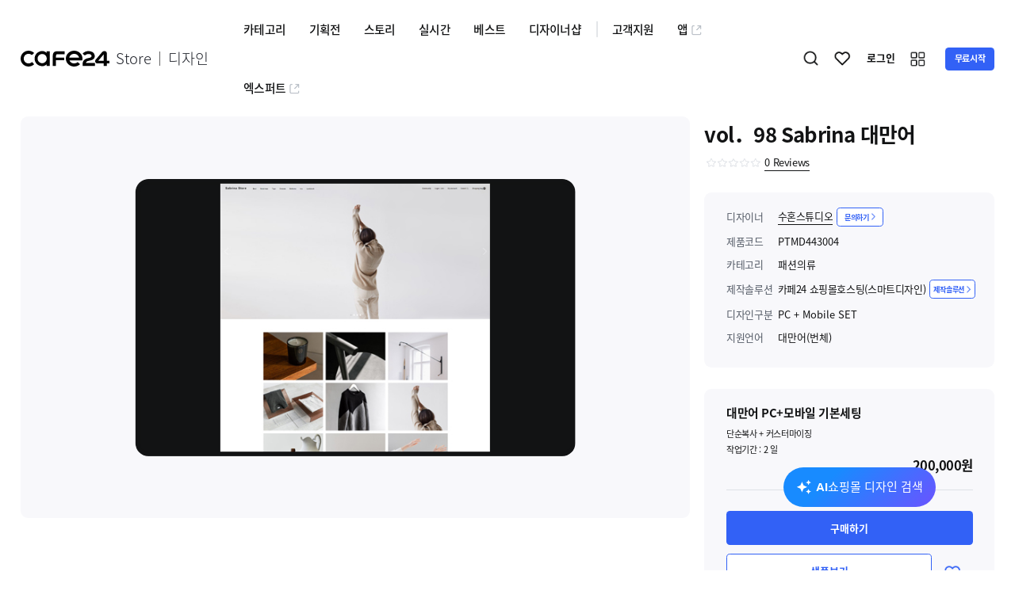

--- FILE ---
content_type: text/html; charset=utf-8
request_url: https://d.cafe24.com/product/product_detail?productCode=PTMD443004
body_size: 49587
content:
<!DOCTYPE html><html lang="ko"><head><meta charSet="utf-8"/><meta name="viewport" content="width=device-width, height=device-height, initial-scale=1, minimum-scale=1, user-scalable=no"/><link rel="preload" as="image" href="//img.cafe24.com/images/common/cafe24.svg" fetchPriority="high"/><link rel="stylesheet" href="/_next/static/css/c2229c2feea63742.css" data-precedence="next"/><link rel="stylesheet" href="/_next/static/css/2755837d60974b48.css" data-precedence="next"/><link rel="stylesheet" href="/_next/static/css/eaf2edd4a248fd2d.css" data-precedence="next"/><link rel="stylesheet" href="/_next/static/css/ff30a36be812be68.css" data-precedence="next"/><link rel="stylesheet" href="/_next/static/css/34d80c8d03894303.css" data-precedence="next"/><link rel="preload" as="script" fetchPriority="low" href="/_next/static/chunks/webpack-f6b102f6f7de0ac4.js"/><script src="/_next/static/chunks/7df24909-6a191d7759144769.js" async=""></script><script src="/_next/static/chunks/303-c869ad4e8fe6a81f.js" async=""></script><script src="/_next/static/chunks/main-app-3b50483ce6772fc5.js" async=""></script><script src="/_next/static/chunks/app/global-error-1c2225d22a063162.js" async=""></script><script src="/_next/static/chunks/6dc81886-f5b782fa8e0ffdfd.js" async=""></script><script src="/_next/static/chunks/9374-0f91b88892d31ba3.js" async=""></script><script src="/_next/static/chunks/3922-0ca62405ab45a634.js" async=""></script><script src="/_next/static/chunks/6354-f3eb1571fa24c37a.js" async=""></script><script src="/_next/static/chunks/4707-1d435849656be057.js" async=""></script><script src="/_next/static/chunks/6556-979fd01a0158843b.js" async=""></script><script src="/_next/static/chunks/4399-bc32505662de35d8.js" async=""></script><script src="/_next/static/chunks/9598-3ce8eb4927470685.js" async=""></script><script src="/_next/static/chunks/3660-996529cc9c477f69.js" async=""></script><script src="/_next/static/chunks/6386-7c037520e6956882.js" async=""></script><script src="/_next/static/chunks/9680-27d29bca5fdd0f86.js" async=""></script><script src="/_next/static/chunks/880-fae4b0df28b761e8.js" async=""></script><script src="/_next/static/chunks/app/layout-daae2cde439ac2b3.js" async=""></script><script src="/_next/static/chunks/app/error-ce62fea5367e0cba.js" async=""></script><script src="/_next/static/chunks/app/not-found-0899a3af4872b6f7.js" async=""></script><script async="" src="https://www.googletagmanager.com/gtag/js?id=G-4MRT00TZDZ"></script><script src="/_next/static/chunks/2275-a0f8ae047a8bf693.js" async=""></script><script src="/_next/static/chunks/9056-8d419061c929ceac.js" async=""></script><script src="/_next/static/chunks/app/product/product_detail/page-496b73842e8a0327.js" async=""></script><title>카페24 디자인센터</title><meta name="description" content="전문 웹디자이너들이 제작한 최고의 디자인 콘텐츠가 있는 &#x27;카페24 디자인센터&#x27;! No.1 글로벌 전자상거래 플랫폼 &#x27;카페24&#x27; 쇼핑몰 구축부터 해외마케팅, 호스팅 인프라 등 제공."/><meta name="google-site-verification" content="KBOYgwgcrAVMp5Cv7xdo3U12_JmkYnfHqhDH-UFRF2c"/><meta property="og:title" content="카페24 디자인센터"/><meta property="og:description" content="전문 웹디자이너들이 제작한 최고의 디자인 콘텐츠가 있는 &#x27;카페24 디자인센터&#x27;! No.1 글로벌 전자상거래 플랫폼 &#x27;카페24&#x27; 쇼핑몰 구축부터 해외마케팅, 호스팅 인프라 등 제공."/><meta property="og:image" content="https://img.cafe24.com/images/common/og_image.png"/><meta name="twitter:card" content="summary_large_image"/><meta name="twitter:title" content="카페24 디자인센터"/><meta name="twitter:description" content="전문 웹디자이너들이 제작한 최고의 디자인 콘텐츠가 있는 &#x27;카페24 디자인센터&#x27;! No.1 글로벌 전자상거래 플랫폼 &#x27;카페24&#x27; 쇼핑몰 구축부터 해외마케팅, 호스팅 인프라 등 제공."/><meta name="twitter:image" content="https://img.cafe24.com/images/common/og_image.png"/><link rel="shortcut icon" href="https://img.cafe24.com/favicon/cafe24.ico"/><link rel="apple-touch-icon" href="https://img.cafe24.com/favicon/cafe24.ico"/><script>
    (function(w,d,s,l,i){w[l]=w[l]||[];w[l].push({'gtm.start':
            new Date().getTime(),event:'gtm.js'});var f=d.getElementsByTagName(s)[0],
        j=d.createElement(s),dl=l!='dataLayer'?'&l='+l:'';j.async=true;j.src=
        'https://www.googletagmanager.com/gtm.js?id='+i+dl;f.parentNode.insertBefore(j,f);
    })(window,document,'script','dataLayer','GTM-N7GT873');
    </script><script>
        window.dataLayer = window.dataLayer || [];
        function gtag(){dataLayer.push(arguments);}
        gtag('js', new Date());

        gtag('config', 'G-4MRT00TZDZ');
    </script><script>
        !function(f,b,e,v,n,t,s)
        {if(f.fbq)return;n=f.fbq=function()
        {n.callMethod? n.callMethod.apply(n,arguments):n.queue.push(arguments)}
        ;
        if(!f._fbq)f._fbq=n;n.push=n;n.loaded=!0;n.version='2.0';
        n.queue=[];t=b.createElement(e);t.async=!0;
        t.src=v;s=b.getElementsByTagName(e)[0];
        s.parentNode.insertBefore(t,s)}(window, document,'script',
        'https://connect.facebook.net/en_US/fbevents.js');
        fbq('init', '3744763265835039');
        fbq('track', 'PageView');
    </script><noscript><img height="1" width="1" style="display:none" src="https://www.facebook.com/tr?id=3744763265835039&amp;ev=PageView&amp;noscript=1" alt="" loading="lazy"/></noscript><script>window.CLIENT_ENV = {"NEXT_CLIENT_SESSION_COOKIE_NAME":"D-IS-LOGIN","NEXT_CLIENT_PARTNERS_DOMAIN":"partners.cafe24.com","NEXT_CLIENT_COM_AUTH_DOMAIN":"user.cafe24.com","NEXT_CLIENT_STORE_DOMAIN":"store.cafe24.com","NEXT_CLIENT_CSRF_TOKEN_NAME":"X-CSRF-TOKEN","NEXT_CLIENT_EXPERTS_DOMAIN":"experts.cafe24.com","NEXT_CLIENT_DCENTER_DOMAIN":"d.cafe24.com","NEXT_CLIENT_S3_DOMAIN":"appservice-img.s3.amazonaws.com","NEXT_CLIENT_DEVELOPERS_DOMAIN":"developers.cafe24.com","NEXT_CLIENT_AI_SEARCH_QA_MODE":"OFF","NEXT_CLIENT_IMG_DOMAIN":"dcenter-img.cafe24.com","NEXT_CLIENT_S3_DESIGN_RECOMMEND_DOMAIN":"design-recommend.s3.amazonaws.com","APPS_ENV":"prod"}</script><link rel="stylesheet" href="/fonts.css"/><script src="/_next/static/chunks/polyfills-42372ed130431b0a.js" noModule=""></script></head><body><header id="header"><nav id="navbar"><section class="wrapper"><div id="gnb"><div class="gnb-utility mobile "><div class="util-btn util-search">검색하기</div><section class="main-scroll-srch "><div class="mss-in"><div class="main-tab tab-sub-xm-wrap row-c-start sub-top-bd mb-20"><ul class="ui-tab-sub-xm"><li class="active"><div class="tab-txt"><span class="txt">쇼핑몰 <i class="web"> 디자인</i></span></div></li><li class=""><div class="tab-txt"><span class="txt">디자인 유지보수</span><em class="label-hot">HOT<i></i></em></div></li><li class=""><div class="tab-txt"><span class="txt">홈페이지 <i class="web"> 디자인</i></span></div></li><li class=""><div class="tab-txt"><span class="txt">디자인소스</span></div></li></ul></div><a href="#none" class="btn-close eClose">닫기</a></div><div class="mss-in" style="margin-bottom:0"><div class="ui-srch-wrap"><div class="ui-srch-main"><div class="srch-ipt-wrap "><section class="select-box mobile  sorting-m" tabindex="-1"><div class="in-ipt "><span class="in-txt js-stype-txt">상품명</span><i class="ico ico-arro-bot"></i></div><div class="in-option"><ul><li class="on"><span>상품명</span></li><li class=""><span>디자이너명</span></li><li class=""><span>상품코드</span></li><li class=""><span>관련태그</span></li></ul></div></section><span class="divider"></span><section class="ipt-wrap srch"><button type="button" class="btn-srch-ipt"><i class="ico ico-ipt-srch">검색</i></button><input type="text" class="ipt" placeholder="디자인 상품명, 디자이너명, 상품코드, 관련태그를 검색하세요!" style="scroll-margin:0px" value=""/><i class="ico ico-ipt-del ">삭제</i></section></div></div></div></div></section><a class="util-btn util-like" rel="" title="" style="cursor:pointer">찜하기</a></div><em class="m-navbtn">모바일메뉴아이콘</em><section class="mobile-menu-wrap"><div class="sidebar-menu"><div class="menu-clse"><i class="ico ico-close">메뉴닫기</i></div><ul class="menu-wrap"><li class="group01"><div class="depth01-link link03"><i class="ico"></i><span class="link-txt">카페24 관련 서비스</span><i class="ico ico-arro-bot"></i></div><div class="content" style="transition:max-height 300ms ease-in-out;max-height:0;overflow:hidden"><ul class="depth02" style="display:block"><li><a class="depth02-link pt-0" target="_blank" href="//partners.cafe24.com">파트너센터(판매자 공간)<i class="ico sm ico-arro-diagonal"></i></a></li><li><a class="depth02-link" target="_blank" href="//developers.cafe24.com">개발자센터<i class="ico sm ico-arro-diagonal"></i></a></li><li><a class="depth02-link" target="_blank" href="//www.cafe24.com">쇼핑몰센터<i class="ico sm ico-arro-diagonal"></i></a></li><li><a class="depth02-link" target="_blank" href="//hosting.cafe24.com">호스팅센터<i class="ico sm ico-arro-diagonal"></i></a></li><li><a class="depth02-link" target="_blank" href="//cmc.cafe24.com">마케팅센터<i class="ico sm ico-arro-diagonal"></i></a></li><li><a class="depth02-link" target="_blank" href="//soho.cafe24.com">창업센터<i class="ico sm ico-arro-diagonal"></i></a></li><li class="line"><a class="depth02-link" target="_blank" href="//edu.cafe24.com">교육센터<i class="ico sm ico-arro-diagonal"></i></a></li><li><a class="depth02-link" target="_blank" href="https://sdsupport.cafe24.com/index.html">쇼핑몰 스마트디자인 가이드<i class="ico sm ico-arro-diagonal"></i></a></li><li><a class="depth02-link" target="_blank" href="https://support.cafe24.com/hc/ko-kr">카페24 헬프센터<i class="ico sm ico-arro-diagonal"></i></a></li></ul></div></li><li class="line-lg group02"><div class="depth01-link"><span class="link-txt">카테고리</span><i class="ico ico-arro-bot"></i></div><ul class="depth02"><li><a class="depth02-link pt-0" rel="" title="" style="cursor:pointer"><span class="link-txt">쇼핑몰 디자인</span><i class="ico ico-arro-bot"></i></a><ul class="depth03"><li><a class="depth03-link" rel="" title="" style="cursor:pointer">패션의류</a></li><li><a class="depth03-link" rel="" title="" style="cursor:pointer">패션잡화</a></li><li><a class="depth03-link" rel="" title="" style="cursor:pointer">뷰티/화장품</a></li><li><a class="depth03-link" rel="" title="" style="cursor:pointer">1인 창업자</a></li><li><a class="depth03-link" rel="" title="" style="cursor:pointer">종합 쇼핑몰</a></li><li><a class="depth03-link" rel="" title="" style="cursor:pointer">서비스/여행</a></li><li><a class="depth03-link" rel="" title="" style="cursor:pointer">식품/건강</a></li><li><a class="depth03-link" rel="" title="" style="cursor:pointer">유아동</a></li><li><a class="depth03-link" rel="" title="" style="cursor:pointer">반려동물</a></li><li><a class="depth03-link" rel="" title="" style="cursor:pointer">생활용품</a></li><li><a class="depth03-link" rel="" title="" style="cursor:pointer">디지털/가전</a></li><li><a class="depth03-link" rel="" title="" style="cursor:pointer">스포츠/레저/취미</a></li><li><a class="depth03-link" rel="" title="" style="cursor:pointer">유튜브 라이브커머스</a></li><li><a class="depth03-link" rel="" title="" style="cursor:pointer">홈인테리어</a></li><li><a class="depth03-link" rel="" title="" style="cursor:pointer">모바일</a></li><li><a class="depth03-link" rel="" title="" style="cursor:pointer">웹퍼블리싱</a></li><li><a class="depth03-link" rel="" title="" style="cursor:pointer">스마트디자인Easy</a></li></ul></li><li><a class="depth02-link" rel="" title="" style="cursor:pointer"><span class="link-txt">워드프레스 디자인</span><i class="ico ico-arro-bot"></i></a><ul class="depth03"><li><a class="depth03-link" rel="" title="" style="cursor:pointer">여행/세계정보</a></li><li><a class="depth03-link" rel="" title="" style="cursor:pointer">기업/서비스</a></li><li><a class="depth03-link" rel="" title="" style="cursor:pointer">교육/학문</a></li><li><a class="depth03-link" rel="" title="" style="cursor:pointer">건강/병원</a></li><li><a class="depth03-link" rel="" title="" style="cursor:pointer">컴퓨터/인터넷</a></li><li><a class="depth03-link" rel="" title="" style="cursor:pointer">모바일</a></li><li><a class="depth03-link" rel="" title="" style="cursor:pointer">커뮤니티</a></li><li><a class="depth03-link" rel="" title="" style="cursor:pointer">엔터테인먼트</a></li><li><a class="depth03-link" rel="" title="" style="cursor:pointer">생활/가정</a></li><li><a class="depth03-link" rel="" title="" style="cursor:pointer">레저/스포츠</a></li><li><a class="depth03-link" rel="" title="" style="cursor:pointer">경제/재테크</a></li><li><a class="depth03-link" rel="" title="" style="cursor:pointer">사회/정치</a></li><li><a class="depth03-link" rel="" title="" style="cursor:pointer">종교/문화</a></li><li><a class="depth03-link" rel="" title="" style="cursor:pointer">기타</a></li></ul></li><li><a class="depth02-link" rel="" title="" style="cursor:pointer"><span class="link-txt">홈페이지호스팅 디자인</span><i class="ico ico-arro-bot"></i></a><ul class="depth03"><li><a class="depth03-link" rel="" title="" style="cursor:pointer">기업/서비스</a></li><li><a class="depth03-link" rel="" title="" style="cursor:pointer">교육/학문</a></li><li><a class="depth03-link" rel="" title="" style="cursor:pointer">건강/병원</a></li><li><a class="depth03-link" rel="" title="" style="cursor:pointer">컴퓨터/인터넷</a></li><li><a class="depth03-link" rel="" title="" style="cursor:pointer">모바일</a></li><li><a class="depth03-link" rel="" title="" style="cursor:pointer">커뮤니티</a></li><li><a class="depth03-link" rel="" title="" style="cursor:pointer">엔터테인먼트</a></li><li><a class="depth03-link" rel="" title="" style="cursor:pointer">생활/가정</a></li><li><a class="depth03-link" rel="" title="" style="cursor:pointer">레저/스포츠</a></li><li><a class="depth03-link" rel="" title="" style="cursor:pointer">여행/세계정보</a></li><li><a class="depth03-link" rel="" title="" style="cursor:pointer">경제/재테크</a></li><li><a class="depth03-link" rel="" title="" style="cursor:pointer">사회/정치</a></li><li><a class="depth03-link" rel="" title="" style="cursor:pointer">종교/문화</a></li><li><a class="depth03-link" rel="" title="" style="cursor:pointer">기타</a></li></ul></li><li><a class="depth02-link" rel="" title="" style="cursor:pointer"><span class="link-txt">디자인소스</span><i class="ico ico-arro-bot"></i></a><ul class="depth03"><li><a class="depth03-link" rel="" title="" style="cursor:pointer">부분디자인</a></li><li><a class="depth03-link" rel="" title="" style="cursor:pointer">디자인시안</a></li><li><a class="depth03-link" rel="" title="" style="cursor:pointer">일러스트</a></li><li><a class="depth03-link" rel="" title="" style="cursor:pointer">사진이미지</a></li></ul></li><li><a class="depth02-link" rel="" title="" style="cursor:pointer"><span class="link-txt">디자인 유지보수</span><em class="label-hot">HOT<i></i></em><i class="ico ico-arro-bot"></i></a><ul class="depth03"><li><a class="depth03-link" rel="" title="" style="cursor:pointer">기능 추가·수정</a></li><li><a class="depth03-link" rel="" title="" style="cursor:pointer">상품 사이즈 수정</a></li><li><a class="depth03-link" rel="" title="" style="cursor:pointer">팝업 제작·수정</a></li><li><a class="depth03-link" rel="" title="" style="cursor:pointer">상세 페이지 제작</a></li><li><a class="depth03-link" rel="" title="" style="cursor:pointer">검색엔진최적화(SEO)·애널리틱스</a></li><li><a class="depth03-link" rel="" title="" style="cursor:pointer">페이지 추가·수정</a></li><li><a class="depth03-link" rel="" title="" style="cursor:pointer">쇼핑몰 구축 및 리뉴얼</a></li><li><a class="depth03-link" rel="" title="" style="cursor:pointer">SNS 로그인·마케팅</a></li><li><a class="depth03-link" rel="" title="" style="cursor:pointer">로고/아이콘 제작·수정</a></li><li><a class="depth03-link" rel="" title="" style="cursor:pointer">퍼블리싱·Front-End</a></li><li><a class="depth03-link" rel="" title="" style="cursor:pointer">단순 디자인 수정</a></li><li><a class="depth03-link" rel="" title="" style="cursor:pointer">상품 진열 수정</a></li><li><a class="depth03-link" rel="" title="" style="cursor:pointer">배너 제작·수정</a></li><li><a class="depth03-link" rel="" title="" style="cursor:pointer">오류·버그 수정</a></li><li><a class="depth03-link" rel="" title="" style="cursor:pointer">랜딩페이지 수정</a></li><li><a class="depth03-link" rel="" title="" style="cursor:pointer">카페24 쇼핑몰 세팅</a></li><li><a class="depth03-link" rel="" title="" style="cursor:pointer">유튜브 쇼핑</a></li><li><a class="depth03-link" rel="" title="" style="cursor:pointer">쇼핑몰 속도 개선</a></li><li><a class="depth03-link" rel="" title="" style="cursor:pointer">상품 등록·수정</a></li><li><a class="depth03-link" rel="" title="" style="cursor:pointer">교육·컨설팅·자동화</a></li><li><a class="depth03-link" rel="" title="" style="cursor:pointer">제품·패키지 디자인</a></li><li><a class="depth03-link" rel="" title="" style="cursor:pointer">사이트 구축·이전</a></li><li><a class="depth03-link" rel="" title="" style="cursor:pointer">기타</a></li></ul></li></ul></li><li class="group02"><div class="depth01-link"><span class="link-txt">기획전</span><i class="ico ico-arro-bot"></i></div><ul class="depth02"><li><a class="depth02-link" rel="" title="" style="cursor:pointer">포기 할 수 없는 &#x27;NEW&#x27; 디자인</a></li><li><a class="depth02-link" rel="" title="" style="cursor:pointer">인기 디자인 포트폴리오 모음</a></li><li><a class="depth02-link" rel="" title="" style="cursor:pointer">화면사이즈 걱정없는 &#x27;반응형디자인&#x27;</a></li><li><a class="depth02-link" rel="" title="" style="cursor:pointer">패션/의류 인기 디자인</a></li><li><a class="depth02-link" rel="" title="" style="cursor:pointer">뷰티/화장품 인기 디자인</a></li><li><a class="depth02-link" rel="" title="" style="cursor:pointer">식품/건강 카테고리 인기 디자인</a></li><li><a class="depth02-link" rel="" title="" style="cursor:pointer">영상 썸네일 스킨 모음전</a></li><li><a class="depth02-link" rel="" title="" style="cursor:pointer">트렌드 ON, 스마트 기능 UP!</a></li><li><a class="depth02-link" rel="" title="" style="cursor:pointer">최고의 리뷰, 최고의 디자인</a></li><li><a class="depth02-link" rel="" title="" style="cursor:pointer">PC/모바일 &#x27;일체형 디자인&#x27; 기획전</a></li><li><a class="depth02-link" rel="" title="" style="cursor:pointer">주간 찜 리스트 TOP50</a></li><li><a class="depth02-link" rel="" title="" style="cursor:pointer">SNS로그인 / SEO최적화 기획전🎯</a></li><li><a class="depth02-link" rel="" title="" style="cursor:pointer">연말&amp;새해 이벤트 배너 특집🎁</a></li><li><a class="depth02-link" rel="" title="" style="cursor:pointer">🏆지금 핫한 디자인유지보수 PICK!</a></li><li><a class="depth02-link" rel="" title="" style="cursor:pointer">💡 NEW 유지보수 상품 출시</a></li><li><a class="depth02-link" rel="" title="" style="cursor:pointer">추천! 워드프레스 디자인</a></li><li><a class="depth02-link" rel="" title="" style="cursor:pointer">추천! 홈페이지 디자인</a></li><li><a class="depth02-link" rel="" title="" style="cursor:pointer">추천! 부분 디자인</a></li></ul></li><li class="group02"><div class="depth01-link"><a class="link-txt " rel="" title="" style="cursor:pointer">스토리</a></div></li><li class="group02"><div class="depth01-link"><span class="link-txt">실시간</span><i class="ico ico-arro-bot"></i></div><ul class="depth02"><li><a class="depth02-link" rel="" title="" style="cursor:pointer">실시간 구매</a></li><li><a class="depth02-link" rel="" title="" style="cursor:pointer">실시간 리뷰</a></li></ul></li><li class="group02"><div class="depth01-link"><a class="link-txt " rel="" title="" style="cursor:pointer">베스트</a></div></li><li class="group02"><div class="depth01-link"><a class="link-txt " rel="" title="" style="cursor:pointer">디자이너샵</a></div></li><li class="group02"><div class="depth01-link"><span class="link-txt">고객지원</span><i class="ico ico-arro-bot"></i></div><ul class="depth02"><li><a class="depth02-link pt-0" rel="" title="" style="cursor:pointer"><span class="link-txt">자주묻는 질문</span><i class="ico ico-arro-bot"></i></a><ul class="depth03"><li><a class="depth03-link" rel="" title="" style="cursor:pointer">구매자용</a></li><li><a class="depth03-link" rel="" title="" style="cursor:pointer">판매자용</a></li></ul></li><li><a class="depth02-link" rel="" title="" style="cursor:pointer">공지사항</a></li><li><a class="depth02-link" rel="" title="" style="cursor:pointer">1:1 문의하기</a></li><li><a class="depth02-link" rel="" title="" style="cursor:pointer">이용약관</a></li><li><a class="depth02-link" rel="" title="" href="https://support.cafe24.com/hc/ko " target="_blank">쇼핑몰 고객센터</a></li></ul></li><li class="group02"><div class="depth01-link"><a class="" rel="" title="" href="//store.cafe24.com" target="_blank"><span class="link-txt">앱</span><i class="ico sm ico-app-store"></i></a></div></li><li class="group02"><div class="depth01-link"><a class="" rel="" title="" href="//experts.cafe24.com" target="_blank"><span class="link-txt">엑스퍼트</span><i class="ico sm ico-app-store"></i></a></div></li></ul></div></section><section class="row-c-start w100"><h1 class="logo"><a class="row-c-start" rel="" title="" style="cursor:pointer"><img alt="cafe24" fetchPriority="high" width="20" height="112" decoding="async" data-nimg="1" class="img_logo" style="color:transparent;width:100%;height:auto" src="//img.cafe24.com/images/common/cafe24.svg"/><span class="brand">Store <span class="branchName">디자인</span></span></a></h1><div class="gnb-menu"><ul class="gnb-left depth01"><li class="menu01"><a class="depth01-link" rel="" title="" style="cursor:pointer">카테고리</a><ul class="depth02" style="display:none"><li><a class="depth02-link " rel="" title="" style="cursor:pointer">쇼핑몰 디자인</a><ul class="depth03 menu01 menu-line-three visible " style="display:none"><li><a class="depth03-link " rel="" title="" style="cursor:pointer">패션의류</a></li><li><a class="depth03-link " rel="" title="" style="cursor:pointer">패션잡화</a></li><li><a class="depth03-link " rel="" title="" style="cursor:pointer">뷰티/화장품</a></li><li><a class="depth03-link " rel="" title="" style="cursor:pointer">1인 창업자</a></li><li><a class="depth03-link " rel="" title="" style="cursor:pointer">종합 쇼핑몰</a></li><li><a class="depth03-link " rel="" title="" style="cursor:pointer">서비스/여행</a></li><li><a class="depth03-link " rel="" title="" style="cursor:pointer">식품/건강</a></li><li><a class="depth03-link " rel="" title="" style="cursor:pointer">유아동</a></li><li><a class="depth03-link " rel="" title="" style="cursor:pointer">반려동물</a></li><li><a class="depth03-link " rel="" title="" style="cursor:pointer">생활용품</a></li><li><a class="depth03-link " rel="" title="" style="cursor:pointer">디지털/가전</a></li><li><a class="depth03-link " rel="" title="" style="cursor:pointer">스포츠/레저/취미</a></li><li><a class="depth03-link " rel="" title="" style="cursor:pointer">유튜브 라이브커머스</a></li><li><a class="depth03-link " rel="" title="" style="cursor:pointer">홈인테리어</a></li><li><a class="depth03-link " rel="" title="" style="cursor:pointer">모바일</a></li><li><a class="depth03-link " rel="" title="" style="cursor:pointer">웹퍼블리싱</a></li><li><a class="depth03-link " rel="" title="" style="cursor:pointer">스마트디자인Easy</a></li></ul></li><li><a class="depth02-link " rel="" title="" style="cursor:pointer">홈페이지 디자인</a><ul class="depth03 menu01 menu-line-three visible typeDepth03" style="display:none"><li><a class="depth03-link " rel="" title="" style="cursor:pointer">매니지드 워드프레스</a><ul class="depth04" style="display:none"><li><a class="depth04-link" rel="" title="" style="cursor:pointer">여행/세계정보</a></li><li><a class="depth04-link" rel="" title="" style="cursor:pointer">기업/서비스</a></li><li><a class="depth04-link" rel="" title="" style="cursor:pointer">교육/학문</a></li><li><a class="depth04-link" rel="" title="" style="cursor:pointer">건강/병원</a></li><li><a class="depth04-link" rel="" title="" style="cursor:pointer">컴퓨터/인터넷</a></li><li><a class="depth04-link" rel="" title="" style="cursor:pointer">모바일</a></li><li><a class="depth04-link" rel="" title="" style="cursor:pointer">커뮤니티</a></li><li><a class="depth04-link" rel="" title="" style="cursor:pointer">엔터테인먼트</a></li><li><a class="depth04-link" rel="" title="" style="cursor:pointer">생활/가정</a></li><li><a class="depth04-link" rel="" title="" style="cursor:pointer">레저/스포츠</a></li><li><a class="depth04-link" rel="" title="" style="cursor:pointer">경제/재테크</a></li><li><a class="depth04-link" rel="" title="" style="cursor:pointer">사회/정치</a></li><li><a class="depth04-link" rel="" title="" style="cursor:pointer">종교/문화</a></li><li><a class="depth04-link" rel="" title="" style="cursor:pointer">기타</a></li></ul></li><li><a class="depth03-link " rel="" title="" style="cursor:pointer">홈페이지 호스팅</a><ul class="depth04" style="display:none"><li><a class="depth04-link" rel="" title="" style="cursor:pointer">기업/서비스</a></li><li><a class="depth04-link" rel="" title="" style="cursor:pointer">교육/학문</a></li><li><a class="depth04-link" rel="" title="" style="cursor:pointer">건강/병원</a></li><li><a class="depth04-link" rel="" title="" style="cursor:pointer">컴퓨터/인터넷</a></li><li><a class="depth04-link" rel="" title="" style="cursor:pointer">모바일</a></li><li><a class="depth04-link" rel="" title="" style="cursor:pointer">커뮤니티</a></li><li><a class="depth04-link" rel="" title="" style="cursor:pointer">엔터테인먼트</a></li><li><a class="depth04-link" rel="" title="" style="cursor:pointer">생활/가정</a></li><li><a class="depth04-link" rel="" title="" style="cursor:pointer">레저/스포츠</a></li><li><a class="depth04-link" rel="" title="" style="cursor:pointer">여행/세계정보</a></li><li><a class="depth04-link" rel="" title="" style="cursor:pointer">경제/재테크</a></li><li><a class="depth04-link" rel="" title="" style="cursor:pointer">사회/정치</a></li><li><a class="depth04-link" rel="" title="" style="cursor:pointer">종교/문화</a></li><li><a class="depth04-link" rel="" title="" style="cursor:pointer">기타</a></li></ul></li></ul></li><li><a class="depth02-link " rel="" title="" style="cursor:pointer">디자인소스</a><ul class="depth03 menu01 menu-line-three visible " style="display:none"><li><a class="depth03-link " rel="" title="" style="cursor:pointer">부분디자인</a></li><li><a class="depth03-link " rel="" title="" style="cursor:pointer">디자인시안</a></li><li><a class="depth03-link " rel="" title="" style="cursor:pointer">일러스트</a></li><li><a class="depth03-link " rel="" title="" style="cursor:pointer">사진이미지</a></li></ul></li><li><a class="depth02-link " rel="" title="" style="cursor:pointer">디자인 유지보수<em class="label-hot">HOT<i></i></em></a><ul class="depth03 menu01 menu-line-three visible " style="display:none"><li><a class="depth03-link " rel="" title="" style="cursor:pointer">기능 추가·수정</a></li><li><a class="depth03-link " rel="" title="" style="cursor:pointer">상품 사이즈 수정</a></li><li><a class="depth03-link " rel="" title="" style="cursor:pointer">팝업 제작·수정</a></li><li><a class="depth03-link " rel="" title="" style="cursor:pointer">상세 페이지 제작</a></li><li><a class="depth03-link " rel="" title="" style="cursor:pointer">검색엔진최적화(SEO)·애널리틱스</a></li><li><a class="depth03-link " rel="" title="" style="cursor:pointer">페이지 추가·수정</a></li><li><a class="depth03-link " rel="" title="" style="cursor:pointer">쇼핑몰 구축 및 리뉴얼</a></li><li><a class="depth03-link " rel="" title="" style="cursor:pointer">SNS 로그인·마케팅</a></li><li><a class="depth03-link " rel="" title="" style="cursor:pointer">로고/아이콘 제작·수정</a></li><li><a class="depth03-link " rel="" title="" style="cursor:pointer">퍼블리싱·Front-End</a></li><li><a class="depth03-link " rel="" title="" style="cursor:pointer">단순 디자인 수정</a></li><li><a class="depth03-link " rel="" title="" style="cursor:pointer">상품 진열 수정</a></li><li><a class="depth03-link " rel="" title="" style="cursor:pointer">배너 제작·수정</a></li><li><a class="depth03-link " rel="" title="" style="cursor:pointer">오류·버그 수정</a></li><li><a class="depth03-link " rel="" title="" style="cursor:pointer">랜딩페이지 수정</a></li><li><a class="depth03-link " rel="" title="" style="cursor:pointer">카페24 쇼핑몰 세팅</a></li><li><a class="depth03-link " rel="" title="" style="cursor:pointer">유튜브 쇼핑</a></li><li><a class="depth03-link " rel="" title="" style="cursor:pointer">쇼핑몰 속도 개선</a></li><li><a class="depth03-link " rel="" title="" style="cursor:pointer">상품 등록·수정</a></li><li><a class="depth03-link " rel="" title="" style="cursor:pointer">교육·컨설팅·자동화</a></li><li><a class="depth03-link " rel="" title="" style="cursor:pointer">제품·패키지 디자인</a></li><li><a class="depth03-link " rel="" title="" style="cursor:pointer">사이트 구축·이전</a></li><li><a class="depth03-link " rel="" title="" style="cursor:pointer">기타</a></li></ul></li></ul></li><li class="menu02"><a class="depth01-link" rel="" title="" style="cursor:pointer">기획전</a><ul class="depth02" style="display:none"><li><a class="depth02-link " rel="" title="" style="cursor:pointer">포기 할 수 없는 &#x27;NEW&#x27; 디자인</a></li><li><a class="depth02-link " rel="" title="" style="cursor:pointer">인기 디자인 포트폴리오 모음</a></li><li><a class="depth02-link " rel="" title="" style="cursor:pointer">화면사이즈 걱정없는 &#x27;반응형디자인&#x27;</a></li><li><a class="depth02-link " rel="" title="" style="cursor:pointer">패션/의류 인기 디자인</a></li><li><a class="depth02-link " rel="" title="" style="cursor:pointer">뷰티/화장품 인기 디자인</a></li><li><a class="depth02-link " rel="" title="" style="cursor:pointer">식품/건강 카테고리 인기 디자인</a></li><li><a class="depth02-link " rel="" title="" style="cursor:pointer">영상 썸네일 스킨 모음전</a></li><li><a class="depth02-link " rel="" title="" style="cursor:pointer">트렌드 ON, 스마트 기능 UP!</a></li><li><a class="depth02-link " rel="" title="" style="cursor:pointer">최고의 리뷰, 최고의 디자인</a></li><li><a class="depth02-link " rel="" title="" style="cursor:pointer">PC/모바일 &#x27;일체형 디자인&#x27; 기획전</a></li><li><a class="depth02-link " rel="" title="" style="cursor:pointer">주간 찜 리스트 TOP50</a></li><li><a class="depth02-link " rel="" title="" style="cursor:pointer">SNS로그인 / SEO최적화 기획전🎯</a></li><li><a class="depth02-link " rel="" title="" style="cursor:pointer">연말&amp;새해 이벤트 배너 특집🎁</a></li><li><a class="depth02-link " rel="" title="" style="cursor:pointer">🏆지금 핫한 디자인유지보수 PICK!</a></li><li><a class="depth02-link " rel="" title="" style="cursor:pointer">💡 NEW 유지보수 상품 출시</a></li><li><a class="depth02-link " rel="" title="" style="cursor:pointer">추천! 워드프레스 디자인</a></li><li><a class="depth02-link " rel="" title="" style="cursor:pointer">추천! 홈페이지 디자인</a></li><li><a class="depth02-link " rel="" title="" style="cursor:pointer">추천! 부분 디자인</a></li></ul></li><li class="menu10"><a class="depth01-link" rel="" title="" style="cursor:pointer">스토리</a></li><li class="menu09"><a class="depth01-link" rel="" title="" style="cursor:pointer">실시간</a><ul class="depth02" style="display:none"><li><a class="depth02-link " rel="" title="" style="cursor:pointer">실시간 구매</a></li><li><a class="depth02-link " rel="" title="" style="cursor:pointer">실시간 리뷰</a></li></ul></li><li class="menu04"><a class="depth01-link" rel="" title="" style="cursor:pointer">베스트</a></li><li class="menu08"><a class="depth01-link" rel="" title="" style="cursor:pointer">디자이너샵</a></li><li class="menu06"><a class="depth01-link" rel="" title="" style="cursor:pointer">고객지원</a><ul class="depth02" style="display:none"><li><a class="depth02-link " rel="" title="" style="cursor:pointer">자주묻는 질문</a></li><li><a class="depth02-link " rel="" title="" style="cursor:pointer">공지사항</a></li><li><a class="depth02-link " rel="" title="" style="cursor:pointer">1:1 문의하기</a></li><li><a class="depth02-link " rel="" title="" style="cursor:pointer">이용약관</a></li><li><a class="depth02-link " rel="" title="" href="https://support.cafe24.com/hc/ko " target="_blank">쇼핑몰 고객센터<i class="ico sm ico-app-store"></i></a></li></ul></li><li class="menu07" style="display:none"><a class="depth01-link store" rel="" title="" href="https://store.cafe24.com" target="_blank">앱<i class="ico sm ico-app-store"></i></a></li><li class="menu08" style="display:none"><a class="depth01-link store" rel="" title="" href="https://experts.cafe24.com" target="_blank">엑스퍼트<i class="ico sm ico-app-store"></i></a></li></ul></div></section><div class="gnb-utility"><div class="util-btn util-search">검색하기</div><section class="main-scroll-srch "><div class="mss-in"><div class="main-tab tab-sub-xm-wrap row-c-start sub-top-bd mb-20"><ul class="ui-tab-sub-xm"><li class="active"><div class="tab-txt"><span class="txt">쇼핑몰 <i class="web"> 디자인</i></span></div></li><li class=""><div class="tab-txt"><span class="txt">디자인 유지보수</span><em class="label-hot">HOT<i></i></em></div></li><li class=""><div class="tab-txt"><span class="txt">홈페이지 <i class="web"> 디자인</i></span></div></li><li class=""><div class="tab-txt"><span class="txt">디자인소스</span></div></li></ul></div><a href="#none" class="btn-close eClose">닫기</a></div><div class="mss-in" style="margin-bottom:0"><div class="ui-srch-wrap"><div class="ui-srch-main"><div class="srch-ipt-wrap "><section class="select-box mobile  sorting-m" tabindex="-1"><div class="in-ipt "><span class="in-txt js-stype-txt">상품명</span><i class="ico ico-arro-bot"></i></div><div class="in-option"><ul><li class="on"><span>상품명</span></li><li class=""><span>디자이너명</span></li><li class=""><span>상품코드</span></li><li class=""><span>관련태그</span></li></ul></div></section><span class="divider"></span><section class="ipt-wrap srch"><button type="button" class="btn-srch-ipt"><i class="ico ico-ipt-srch">검색</i></button><input type="text" class="ipt" placeholder="디자인 상품명, 디자이너명, 상품코드, 관련태그를 검색하세요!" style="scroll-margin:0px" value=""/><i class="ico ico-ipt-del ">삭제</i></section></div></div></div></div></section><a class="util-btn util-like" rel="" title="" style="cursor:pointer">찜하기</a><div class="relative has-all"><span class="ui-popover"><span class="util-btn util-all">전체</span><div class="ui-popover-panel "><div class="ui-popover-wrap" style="width:260rem;top:-25rem;right:0rem"><ul><li><a target="_blank" href="//partners.cafe24.com">파트너센터(판매자 공간)<i class="ico sm ico-arro-diagonal"></i></a></li><li><a target="_blank" href="//developers.cafe24.com">개발자센터<i class="ico sm ico-arro-diagonal"></i></a></li><li><a target="_blank" href="//www.cafe24.com">쇼핑몰센터<i class="ico sm ico-arro-diagonal"></i></a></li><li><a target="_blank" href="//hosting.cafe24.com">호스팅센터<i class="ico sm ico-arro-diagonal"></i></a></li><li><a target="_blank" href="//cmc.cafe24.com">마케팅센터<i class="ico sm ico-arro-diagonal"></i></a></li><li><a target="_blank" href="//soho.cafe24.com">창업센터<i class="ico sm ico-arro-diagonal"></i></a></li><li class="line"><a target="_blank" href="//edu.cafe24.com">교육센터<i class="ico sm ico-arro-diagonal"></i></a></li><li><a target="_blank" href="https://sdsupport.cafe24.com/index.html">쇼핑몰 스마트디자인 가이드<i class="ico sm ico-arro-diagonal"></i></a></li><li><a class="depth02-link" target="_blank" href="https://support.cafe24.com/hc/ko-kr">카페24 헬프센터<i class="ico sm ico-arro-diagonal"></i></a></li></ul></div></div></span></div></div></div></section></nav></header><section id="container"><!--$?--><template id="B:0"></template><div class="srch-ui-loading"><div class="loader" style="top:200rem"></div></div><!--/$--></section><footer id="footer" class="layout-footer-wrap"><div class="wrap"><div id="elevator"><a class="btnTop" rel="" title="" style="cursor:pointer"><span class="text">Back to top</span></a></div><div class="footer-top"><div class="left-box"><section class="select-box up bd-none first "><div class="in-ipt"><span class="in-txt">Family Site</span><i class="ico ico-arro-bot"></i></div><div class="in-option"><ul><li><a href="https://www.cafe24.com" target="_blank"><span>카페24</span></a></li><li><a href="https://cmc.cafe24.com" target="_blank"><span>마케팅센터</span></a></li><li><a href="https://hosting.cafe24.com" target="_blank"><span>호스팅센터</span></a></li><li class="line"><a href="https://hosting.cafe24.com/?controller=domain_main" target="_blank"><span>도메인센터</span></a></li><li><a href="https://store.cafe24.com" target="_blank"><span>스토어</span></a></li><li class="line"><a href="https://d.cafe24.com" target="_blank"><span>디자인센터</span></a></li><li><a href="https://edu.cafe24.com" target="_blank"><span>교육센터</span></a></li><li class="line"><a href="https://soho.cafe24.com" target="_blank"><span>창업센터</span></a></li><li><a href="https://developers.cafe24.com" target="_blank"><span>개발자센터</span></a></li><li><a href="https://partners.cafe24.com" target="_blank"><span>파트너센터</span></a></li><li><a href="https://reseller.cafe24.com" target="_blank"><span>리셀러</span></a></li></ul></div></section></div><div class="right-box"><dl><dt>ABOUT</dt><dd><a href="/story/story_01">디자인센터 소개</a></dd><dd><a href="/designer/designer_main">디자이너 소개</a></dd><dd><a href="/story/story_v02">가이드</a></dd></dl><dl><dt>SUPPORT</dt><dd><a href="/customer/customer_notice">공지사항</a></dd><dd><a href="/customer/customer_faq?type=buyer">자주묻는질문</a></dd><dd><a href="/story/story_03">이용TIP</a></dd><dd><a href="https://right.cafe24.com" target="_blank">콘텐츠 라이선스 안내</a></dd></dl><dl><dt>PARTNERS</dt><dd><a href="https://experts.cafe24.com" target="_blank">엑스퍼트<i class="ico sm ico-arro-diagonal-gray"></i></a></dd><dd><a href="https://developers.cafe24.com" target="_blank">개발자센터<i class="ico sm ico-arro-diagonal-gray"></i></a></dd><dd><a href="https://partners.cafe24.com" target="_blank">파트너센터<i class="ico sm ico-arro-diagonal-gray"></i></a></dd></dl><dl><dt>GLOBAL STORE</dt><dd><a href="//store.cafe24.com/jp/" target="_blank">Japan<i class="ico sm ico-arro-diagonal-gray"></i></a></dd><dd><a href="//store.cafe24.com/us/" target="_blank">Global<i class="ico sm ico-arro-diagonal-gray"></i></a></dd></dl></div></div><div class="footer-bot"><div><div class="footer-link"><a href="https://www.cafe24corp.com" target="_blank" class="pl-0">회사소개</a> <a href="/customer/customer_terms_buyer">이용약관</a> <a href="//partners.cafe24.com/terms" target="_blank">개발자센터 이용약관</a> <a href="https://www.cafe24.com/agreement/privacy-policy.html" target="_blank" class="bold color-white">개인정보처리방침</a> <a href="https://www.cafe24.com/agreement/protect-agreement.html " target="_blank">청소년보호정책</a> <a href="https://right.cafe24.com" target="_blank">권리침해신고</a> <a href="https://easycasting.cafe24.com/browse/Poll/forms/public/5295E4ECCE4E11EF85696C2B597BD999" target="_blank">제휴문의</a></div><div class="footer-address"><span>상호 : 카페24(주) | 대표이사 : 이재석 | 사업자등록번호 : 118-81-20586 | 통신판매업신고 : 동작 제 02-680-078호 <a href="https://www.ftc.go.kr/bizCommPop.do?wrkr_no=1188120586" target="_blank" class="bold txt-under">사업자 정보 확인</a> | 소재지 : 서울특별시 동작구 보라매로5길 15 (신대방동, 전문건설회관) | 고객센터 : 쇼핑몰센터(1588-3413) / 호스팅센터(1588-3284) | 전자우편(echosting@cafe24corp.com) | 호스팅 제공 : 카페24(주)</span></div></div><figure class="footer-bot-img"><a class="footer-isms" href="" target="_blank" title="ISMS"><img alt="isms" loading="lazy" width="0" height="0" decoding="async" data-nimg="1" style="color:transparent" src="https://appservice-img.s3.amazonaws.com/dcenter/front/img/img_footer_isms.png"/></a></figure></div><div class="footer-noti"><p>디자인센터에 등록된 디자인 및 디자인소스 등의 내용은 디자인센터가 아닌 개별 판매자가 등록한 것으로서, 디자인센터는 중개시스템만 제공하며 그 등록 내용에 대하여 일체의 책임을 지지 않습니다.</p><span>Copyright ⓒ Cafe24 Corp. All Rights Reserved.</span></div></div><div></div><div class="mToast active" style="display:none"><i class="icoWish"></i><div class="content"><a class="link js-wish-nudge js-gtm-wish-nudge" rel="" title="" style="cursor:pointer">찜한 디자인 바로 보기</a></div><button type="button" class="btnClose eClose js-wish-nudge js-gtm-wish-close-nudge" data-value="{&quot;cname&quot;:&quot;MAIN_contents&quot;, &quot;cslot&quot;:&quot;LIKE&quot;, &quot;lid&quot;:&quot;LIKE&quot;, &quot;pid&quot;:&quot;2&quot;, &quot;pname&quot;:&quot;닫기&quot;}">닫기</button></div><section class="designAIArea v2 "><div class="designAITool"><button type="button" class="btnDesignAI eClick"><em class="icoStars"></em>AI<span class="RTIB RWIB"> 쇼핑몰 디자인 검색</span></button></div><div class="designAISearch"><div class="searchTitle"><p class="desc">어떤 쇼핑몰의 디자인이 마음에 드셨나요?</p><h2>AI MD가 유사한 디자인을<br class="RMB"/> 찾아 드릴게요!</h2></div><div class="searchWrap"><div class="searchInput"><input type="text" class="text gtm-search-ai-product-enter" placeholder="원하시는 Mobile 사이트 링크를 입력해 보세요." value=""/></div></div></div><button type="button" class="close eClose">닫기</button></section></footer><script src="/_next/static/chunks/webpack-f6b102f6f7de0ac4.js" async=""></script><script>(self.__next_f=self.__next_f||[]).push([0]);self.__next_f.push([2,null])</script><script>self.__next_f.push([1,"1:HL[\"/_next/static/css/c2229c2feea63742.css\",\"style\"]\n2:HL[\"/_next/static/css/2755837d60974b48.css\",\"style\"]\n3:HL[\"/_next/static/css/eaf2edd4a248fd2d.css\",\"style\"]\n4:HL[\"/_next/static/css/ff30a36be812be68.css\",\"style\"]\n5:HL[\"/_next/static/css/34d80c8d03894303.css\",\"style\"]\n"])</script><script>self.__next_f.push([1,"6:I[26269,[],\"\"]\n9:I[8657,[],\"\"]\na:I[40398,[],\"\"]\nd:I[21160,[\"6470\",\"static/chunks/app/global-error-1c2225d22a063162.js\"],\"default\"]\ne:[]\n"])</script><script>self.__next_f.push([1,"0:[\"$\",\"$L6\",null,{\"buildId\":\"QCS2gwb2GxtnSRghNTThq\",\"assetPrefix\":\"\",\"urlParts\":[\"\",\"product\",\"product_detail?productCode=PTMD443004\"],\"initialTree\":[\"\",{\"children\":[\"product\",{\"children\":[\"product_detail\",{\"children\":[\"__PAGE__?{\\\"productCode\\\":\\\"PTMD443004\\\"}\",{}]}]}]},\"$undefined\",\"$undefined\",true],\"initialSeedData\":[\"\",{\"children\":[\"product\",{\"children\":[\"product_detail\",{\"children\":[\"__PAGE__\",{},[[\"$L7\",\"$L8\",null],null],null]},[null,[\"$\",\"$L9\",null,{\"parallelRouterKey\":\"children\",\"segmentPath\":[\"children\",\"product\",\"children\",\"product_detail\",\"children\"],\"error\":\"$undefined\",\"errorStyles\":\"$undefined\",\"errorScripts\":\"$undefined\",\"template\":[\"$\",\"$La\",null,{}],\"templateStyles\":\"$undefined\",\"templateScripts\":\"$undefined\",\"notFound\":\"$undefined\",\"notFoundStyles\":\"$undefined\"}]],null]},[null,[\"$\",\"$L9\",null,{\"parallelRouterKey\":\"children\",\"segmentPath\":[\"children\",\"product\",\"children\"],\"error\":\"$undefined\",\"errorStyles\":\"$undefined\",\"errorScripts\":\"$undefined\",\"template\":[\"$\",\"$La\",null,{}],\"templateStyles\":\"$undefined\",\"templateScripts\":\"$undefined\",\"notFound\":\"$undefined\",\"notFoundStyles\":\"$undefined\"}]],null]},[[[[\"$\",\"link\",\"0\",{\"rel\":\"stylesheet\",\"href\":\"/_next/static/css/c2229c2feea63742.css\",\"precedence\":\"next\",\"crossOrigin\":\"$undefined\"}],[\"$\",\"link\",\"1\",{\"rel\":\"stylesheet\",\"href\":\"/_next/static/css/2755837d60974b48.css\",\"precedence\":\"next\",\"crossOrigin\":\"$undefined\"}],[\"$\",\"link\",\"2\",{\"rel\":\"stylesheet\",\"href\":\"/_next/static/css/eaf2edd4a248fd2d.css\",\"precedence\":\"next\",\"crossOrigin\":\"$undefined\"}],[\"$\",\"link\",\"3\",{\"rel\":\"stylesheet\",\"href\":\"/_next/static/css/ff30a36be812be68.css\",\"precedence\":\"next\",\"crossOrigin\":\"$undefined\"}],[\"$\",\"link\",\"4\",{\"rel\":\"stylesheet\",\"href\":\"/_next/static/css/34d80c8d03894303.css\",\"precedence\":\"next\",\"crossOrigin\":\"$undefined\"}]],\"$Lb\"],null],[[\"$\",\"div\",null,{\"className\":\"srch-ui-loading\",\"children\":[\"$\",\"div\",null,{\"className\":\"loader\",\"style\":{\"top\":\"200rem\"}}]}],[],[]]],\"couldBeIntercepted\":false,\"initialHead\":[null,\"$Lc\"],\"globalErrorComponent\":\"$d\",\"missingSlots\":\"$We\"}]\n"])</script><script>self.__next_f.push([1,"f:I[4718,[\"7495\",\"static/chunks/6dc81886-f5b782fa8e0ffdfd.js\",\"9374\",\"static/chunks/9374-0f91b88892d31ba3.js\",\"3922\",\"static/chunks/3922-0ca62405ab45a634.js\",\"6354\",\"static/chunks/6354-f3eb1571fa24c37a.js\",\"4707\",\"static/chunks/4707-1d435849656be057.js\",\"6556\",\"static/chunks/6556-979fd01a0158843b.js\",\"4399\",\"static/chunks/4399-bc32505662de35d8.js\",\"9598\",\"static/chunks/9598-3ce8eb4927470685.js\",\"3660\",\"static/chunks/3660-996529cc9c477f69.js\",\"6386\",\"static/chunks/6386-7c037520e6956882.js\",\"9680\",\"static/chunks/9680-27d29bca5fdd0f86.js\",\"880\",\"static/chunks/880-fae4b0df28b761e8.js\",\"3185\",\"static/chunks/app/layout-daae2cde439ac2b3.js\"],\"default\"]\n11:I[95035,[\"7601\",\"static/chunks/app/error-ce62fea5367e0cba.js\"],\"default\"]\n12:I[86950,[\"9160\",\"static/chunks/app/not-found-0899a3af4872b6f7.js\"],\"default\"]\n13:I[66563,[\"7495\",\"static/chunks/6dc81886-f5b782fa8e0ffdfd.js\",\"9374\",\"static/chunks/9374-0f91b88892d31ba3.js\",\"3922\",\"static/chunks/3922-0ca62405ab45a634.js\",\"6354\",\"static/chunks/6354-f3eb1571fa24c37a.js\",\"4707\",\"static/chunks/4707-1d435849656be057.js\",\"6556\",\"static/chunks/6556-979fd01a0158843b.js\",\"4399\",\"static/chunks/4399-bc32505662de35d8.js\",\"9598\",\"static/chunks/9598-3ce8eb4927470685.js\",\"3660\",\"static/chunks/3660-996529cc9c477f69.js\",\"6386\",\"static/chunks/6386-7c037520e6956882.js\",\"9680\",\"static/chunks/9680-27d29bca5fdd0f86.js\",\"880\",\"static/chunks/880-fae4b0df28b761e8.js\",\"3185\",\"static/chunks/app/layout-daae2cde439ac2b3.js\"],\"default\"]\n14:I[4265,[\"7495\",\"static/chunks/6dc81886-f5b782fa8e0ffdfd.js\",\"9374\",\"static/chunks/9374-0f91b88892d31ba3.js\",\"3922\",\"static/chunks/3922-0ca62405ab45a634.js\",\"6354\",\"static/chunks/6354-f3eb1571fa24c37a.js\",\"4707\",\"static/chunks/4707-1d435849656be057.js\",\"6556\",\"static/chunks/6556-979fd01a0158843b.js\",\"4399\",\"static/chunks/4399-bc32505662de35d8.js\",\"9598\",\"static/chunks/9598-3ce8eb4927470685.js\",\"3660\",\"static/chunks/3660-996529cc9c477f69.js\",\"6386\",\"static/chunks/6386-7c037520e6956882.js\",\"9680\",\"static/chunks/9680-27d29bca5fdd0f86.js\",\"880\",\"static/chunks/880-fae4b0df28b7"])</script><script>self.__next_f.push([1,"61e8.js\",\"3185\",\"static/chunks/app/layout-daae2cde439ac2b3.js\"],\"SelectBoxFooter\"]\n15:I[37323,[\"7495\",\"static/chunks/6dc81886-f5b782fa8e0ffdfd.js\",\"9374\",\"static/chunks/9374-0f91b88892d31ba3.js\",\"3922\",\"static/chunks/3922-0ca62405ab45a634.js\",\"6354\",\"static/chunks/6354-f3eb1571fa24c37a.js\",\"4707\",\"static/chunks/4707-1d435849656be057.js\",\"6556\",\"static/chunks/6556-979fd01a0158843b.js\",\"4399\",\"static/chunks/4399-bc32505662de35d8.js\",\"9598\",\"static/chunks/9598-3ce8eb4927470685.js\",\"3660\",\"static/chunks/3660-996529cc9c477f69.js\",\"6386\",\"static/chunks/6386-7c037520e6956882.js\",\"9680\",\"static/chunks/9680-27d29bca5fdd0f86.js\",\"880\",\"static/chunks/880-fae4b0df28b761e8.js\",\"3185\",\"static/chunks/app/layout-daae2cde439ac2b3.js\"],\"BotImage\"]\n16:I[72734,[\"7495\",\"static/chunks/6dc81886-f5b782fa8e0ffdfd.js\",\"9374\",\"static/chunks/9374-0f91b88892d31ba3.js\",\"3922\",\"static/chunks/3922-0ca62405ab45a634.js\",\"6354\",\"static/chunks/6354-f3eb1571fa24c37a.js\",\"4707\",\"static/chunks/4707-1d435849656be057.js\",\"6556\",\"static/chunks/6556-979fd01a0158843b.js\",\"4399\",\"static/chunks/4399-bc32505662de35d8.js\",\"9598\",\"static/chunks/9598-3ce8eb4927470685.js\",\"3660\",\"static/chunks/3660-996529cc9c477f69.js\",\"6386\",\"static/chunks/6386-7c037520e6956882.js\",\"9680\",\"static/chunks/9680-27d29bca5fdd0f86.js\",\"880\",\"static/chunks/880-fae4b0df28b761e8.js\",\"3185\",\"static/chunks/app/layout-daae2cde439ac2b3.js\"],\"LogScript\"]\n17:I[26919,[\"7495\",\"static/chunks/6dc81886-f5b782fa8e0ffdfd.js\",\"9374\",\"static/chunks/9374-0f91b88892d31ba3.js\",\"3922\",\"static/chunks/3922-0ca62405ab45a634.js\",\"6354\",\"static/chunks/6354-f3eb1571fa24c37a.js\",\"4707\",\"static/chunks/4707-1d435849656be057.js\",\"6556\",\"static/chunks/6556-979fd01a0158843b.js\",\"4399\",\"static/chunks/4399-bc32505662de35d8.js\",\"9598\",\"static/chunks/9598-3ce8eb4927470685.js\",\"3660\",\"static/chunks/3660-996529cc9c477f69.js\",\"6386\",\"static/chunks/6386-7c037520e6956882.js\",\"9680\",\"static/chunks/9680-27d29bca5fdd0f86.js\",\"880\",\"static/chunks/880-fae4b0df28b761e8.js\",\"3185\",\"static/chunks/app/layout-daae2cde439ac2b3.js\"],\"defa"])</script><script>self.__next_f.push([1,"ult\"]\n18:I[29570,[\"7495\",\"static/chunks/6dc81886-f5b782fa8e0ffdfd.js\",\"9374\",\"static/chunks/9374-0f91b88892d31ba3.js\",\"3922\",\"static/chunks/3922-0ca62405ab45a634.js\",\"6354\",\"static/chunks/6354-f3eb1571fa24c37a.js\",\"4707\",\"static/chunks/4707-1d435849656be057.js\",\"6556\",\"static/chunks/6556-979fd01a0158843b.js\",\"4399\",\"static/chunks/4399-bc32505662de35d8.js\",\"9598\",\"static/chunks/9598-3ce8eb4927470685.js\",\"3660\",\"static/chunks/3660-996529cc9c477f69.js\",\"6386\",\"static/chunks/6386-7c037520e6956882.js\",\"9680\",\"static/chunks/9680-27d29bca5fdd0f86.js\",\"880\",\"static/chunks/880-fae4b0df28b761e8.js\",\"3185\",\"static/chunks/app/layout-daae2cde439ac2b3.js\"],\"default\"]\n19:I[91239,[\"7495\",\"static/chunks/6dc81886-f5b782fa8e0ffdfd.js\",\"9374\",\"static/chunks/9374-0f91b88892d31ba3.js\",\"3922\",\"static/chunks/3922-0ca62405ab45a634.js\",\"6354\",\"static/chunks/6354-f3eb1571fa24c37a.js\",\"4707\",\"static/chunks/4707-1d435849656be057.js\",\"6556\",\"static/chunks/6556-979fd01a0158843b.js\",\"4399\",\"static/chunks/4399-bc32505662de35d8.js\",\"9598\",\"static/chunks/9598-3ce8eb4927470685.js\",\"3660\",\"static/chunks/3660-996529cc9c477f69.js\",\"6386\",\"static/chunks/6386-7c037520e6956882.js\",\"9680\",\"static/chunks/9680-27d29bca5fdd0f86.js\",\"880\",\"static/chunks/880-fae4b0df28b761e8.js\",\"3185\",\"static/chunks/app/layout-daae2cde439ac2b3.js\"],\"default\"]\n"])</script><script>self.__next_f.push([1,"b:[\"$\",\"html\",null,{\"lang\":\"ko\",\"children\":[[\"$\",\"head\",null,{\"children\":[[[\"$\",\"script\",null,{\"dangerouslySetInnerHTML\":{\"__html\":\"\\n    (function(w,d,s,l,i){w[l]=w[l]||[];w[l].push({'gtm.start':\\n            new Date().getTime(),event:'gtm.js'});var f=d.getElementsByTagName(s)[0],\\n        j=d.createElement(s),dl=l!='dataLayer'?'\u0026l='+l:'';j.async=true;j.src=\\n        'https://www.googletagmanager.com/gtm.js?id='+i+dl;f.parentNode.insertBefore(j,f);\\n    })(window,document,'script','dataLayer','GTM-N7GT873');\\n    \"}}],[\"$\",\"script\",null,{\"async\":true,\"src\":\"https://www.googletagmanager.com/gtag/js?id=G-4MRT00TZDZ\"}],[\"$\",\"script\",null,{\"dangerouslySetInnerHTML\":{\"__html\":\"\\n        window.dataLayer = window.dataLayer || [];\\n        function gtag(){dataLayer.push(arguments);}\\n        gtag('js', new Date());\\n\\n        gtag('config', 'G-4MRT00TZDZ');\\n    \"}}]],[\"$\",\"$Lf\",null,{}],[\"$\",\"script\",null,{\"dangerouslySetInnerHTML\":{\"__html\":\"window.CLIENT_ENV = {\\\"NEXT_CLIENT_SESSION_COOKIE_NAME\\\":\\\"D-IS-LOGIN\\\",\\\"NEXT_CLIENT_PARTNERS_DOMAIN\\\":\\\"partners.cafe24.com\\\",\\\"NEXT_CLIENT_COM_AUTH_DOMAIN\\\":\\\"user.cafe24.com\\\",\\\"NEXT_CLIENT_STORE_DOMAIN\\\":\\\"store.cafe24.com\\\",\\\"NEXT_CLIENT_CSRF_TOKEN_NAME\\\":\\\"X-CSRF-TOKEN\\\",\\\"NEXT_CLIENT_EXPERTS_DOMAIN\\\":\\\"experts.cafe24.com\\\",\\\"NEXT_CLIENT_DCENTER_DOMAIN\\\":\\\"d.cafe24.com\\\",\\\"NEXT_CLIENT_S3_DOMAIN\\\":\\\"appservice-img.s3.amazonaws.com\\\",\\\"NEXT_CLIENT_DEVELOPERS_DOMAIN\\\":\\\"developers.cafe24.com\\\",\\\"NEXT_CLIENT_AI_SEARCH_QA_MODE\\\":\\\"OFF\\\",\\\"NEXT_CLIENT_IMG_DOMAIN\\\":\\\"dcenter-img.cafe24.com\\\",\\\"NEXT_CLIENT_S3_DESIGN_RECOMMEND_DOMAIN\\\":\\\"design-recommend.s3.amazonaws.com\\\",\\\"APPS_ENV\\\":\\\"prod\\\"}\"}}],[\"$\",\"link\",null,{\"rel\":\"stylesheet\",\"href\":\"/fonts.css\"}]]}],[\"$\",\"body\",null,{\"children\":[\"$L10\",[\"$\",\"section\",null,{\"id\":\"container\",\"children\":[\"$\",\"$L9\",null,{\"parallelRouterKey\":\"children\",\"segmentPath\":[\"children\"],\"error\":\"$11\",\"errorStyles\":[],\"errorScripts\":[],\"template\":[\"$\",\"$La\",null,{}],\"templateStyles\":\"$undefined\",\"templateScripts\":\"$undefined\",\"notFound\":[\"$\",\"$L12\",null,{\"path\":\"/error/error_request\"}],\"notFoundStyles\":[]}]}],[\"$\",\"footer\",null,{\"id\":\"footer\",\"className\":\"layout-footer-wrap\",\"children\":[[\"$\",\"div\",null,{\"className\":\"wrap\",\"children\":[[\"$\",\"$L13\",null,{}],[\"$\",\"div\",null,{\"className\":\"footer-top\",\"children\":[[\"$\",\"div\",null,{\"className\":\"left-box\",\"children\":[\"$\",\"$L14\",null,{}]}],[\"$\",\"div\",null,{\"className\":\"right-box\",\"children\":[[\"$\",\"dl\",null,{\"children\":[[\"$\",\"dt\",null,{\"children\":\"ABOUT\"}],[\"$\",\"dd\",null,{\"children\":[\"$\",\"a\",null,{\"href\":\"/story/story_01\",\"children\":\"디자인센터 소개\"}]}],[\"$\",\"dd\",null,{\"children\":[\"$\",\"a\",null,{\"href\":\"/designer/designer_main\",\"children\":\"디자이너 소개\"}]}],[\"$\",\"dd\",null,{\"children\":[\"$\",\"a\",null,{\"href\":\"/story/story_v02\",\"children\":\"가이드\"}]}]]}],[\"$\",\"dl\",null,{\"children\":[[\"$\",\"dt\",null,{\"children\":\"SUPPORT\"}],[\"$\",\"dd\",null,{\"children\":[\"$\",\"a\",null,{\"href\":\"/customer/customer_notice\",\"children\":\"공지사항\"}]}],[\"$\",\"dd\",null,{\"children\":[\"$\",\"a\",null,{\"href\":\"/customer/customer_faq?type=buyer\",\"children\":\"자주묻는질문\"}]}],[\"$\",\"dd\",null,{\"children\":[\"$\",\"a\",null,{\"href\":\"/story/story_03\",\"children\":\"이용TIP\"}]}],[\"$\",\"dd\",null,{\"children\":[\"$\",\"a\",null,{\"href\":\"https://right.cafe24.com\",\"target\":\"_blank\",\"children\":\"콘텐츠 라이선스 안내\"}]}]]}],[\"$\",\"dl\",null,{\"children\":[[\"$\",\"dt\",null,{\"children\":\"PARTNERS\"}],[\"$\",\"dd\",null,{\"children\":[\"$\",\"a\",null,{\"href\":\"https://experts.cafe24.com\",\"target\":\"_blank\",\"children\":[\"엑스퍼트\",[\"$\",\"i\",null,{\"className\":\"ico sm ico-arro-diagonal-gray\"}]]}]}],[\"$\",\"dd\",null,{\"children\":[\"$\",\"a\",null,{\"href\":\"https://developers.cafe24.com\",\"target\":\"_blank\",\"children\":[\"개발자센터\",[\"$\",\"i\",null,{\"className\":\"ico sm ico-arro-diagonal-gray\"}]]}]}],[\"$\",\"dd\",null,{\"children\":[\"$\",\"a\",null,{\"href\":\"https://partners.cafe24.com\",\"target\":\"_blank\",\"children\":[\"파트너센터\",[\"$\",\"i\",null,{\"className\":\"ico sm ico-arro-diagonal-gray\"}]]}]}]]}],[\"$\",\"dl\",null,{\"children\":[[\"$\",\"dt\",null,{\"children\":\"GLOBAL STORE\"}],[\"$\",\"dd\",null,{\"children\":[\"$\",\"a\",null,{\"href\":\"//store.cafe24.com/jp/\",\"target\":\"_blank\",\"children\":[\"Japan\",[\"$\",\"i\",null,{\"className\":\"ico sm ico-arro-diagonal-gray\"}]]}]}],[\"$\",\"dd\",null,{\"children\":[\"$\",\"a\",null,{\"href\":\"//store.cafe24.com/us/\",\"target\":\"_blank\",\"children\":[\"Global\",[\"$\",\"i\",null,{\"className\":\"ico sm ico-arro-diagonal-gray\"}]]}]}]]}]]}]]}],[\"$\",\"div\",null,{\"className\":\"footer-bot\",\"children\":[[\"$\",\"div\",null,{\"children\":[[\"$\",\"div\",null,{\"className\":\"footer-link\",\"children\":[[\"$\",\"a\",null,{\"href\":\"https://www.cafe24corp.com\",\"target\":\"_blank\",\"className\":\"pl-0\",\"children\":\"회사소개\"}],\" \",[\"$\",\"a\",null,{\"href\":\"/customer/customer_terms_buyer\",\"children\":\"이용약관\"}],\" \",[\"$\",\"a\",null,{\"href\":\"//partners.cafe24.com/terms\",\"target\":\"_blank\",\"children\":\"개발자센터 이용약관\"}],\" \",[\"$\",\"a\",null,{\"href\":\"https://www.cafe24.com/agreement/privacy-policy.html\",\"target\":\"_blank\",\"className\":\"bold color-white\",\"children\":\"개인정보처리방침\"}],\" \",[\"$\",\"a\",null,{\"href\":\"https://www.cafe24.com/agreement/protect-agreement.html \",\"target\":\"_blank\",\"children\":\"청소년보호정책\"}],\" \",[\"$\",\"a\",null,{\"href\":\"https://right.cafe24.com\",\"target\":\"_blank\",\"children\":\"권리침해신고\"}],\" \",[\"$\",\"a\",null,{\"href\":\"https://easycasting.cafe24.com/browse/Poll/forms/public/5295E4ECCE4E11EF85696C2B597BD999\",\"target\":\"_blank\",\"children\":\"제휴문의\"}]]}],[\"$\",\"div\",null,{\"className\":\"footer-address\",\"children\":[\"$\",\"span\",null,{\"children\":[\"상호 : 카페24(주) | 대표이사 : 이재석 | 사업자등록번호 : 118-81-20586 | 통신판매업신고 : 동작 제 02-680-078호 \",[\"$\",\"a\",null,{\"href\":\"https://www.ftc.go.kr/bizCommPop.do?wrkr_no=1188120586\",\"target\":\"_blank\",\"className\":\"bold txt-under\",\"children\":\"사업자 정보 확인\"}],\" | 소재지 : 서울특별시 동작구 보라매로5길 15 (신대방동, 전문건설회관) | 고객센터 : 쇼핑몰센터(1588-3413) / 호스팅센터(1588-3284) | 전자우편(echosting@cafe24corp.com) | 호스팅 제공 : 카페24(주)\"]}]}]]}],[\"$\",\"$L15\",null,{}]]}],[\"$\",\"div\",null,{\"className\":\"footer-noti\",\"children\":[[\"$\",\"p\",null,{\"children\":\"디자인센터에 등록된 디자인 및 디자인소스 등의 내용은 디자인센터가 아닌 개별 판매자가 등록한 것으로서, 디자인센터는 중개시스템만 제공하며 그 등록 내용에 대하여 일체의 책임을 지지 않습니다.\"}],[\"$\",\"span\",null,{\"children\":\"Copyright ⓒ Cafe24 Corp. All Rights Reserved.\"}]]}]]}],[\"$\",\"$L16\",null,{}],[\"$\",\"$L17\",null,{}],[\"$\",\"$L18\",null,{}]]}],[\"$\",\"$L19\",null,{}]]}]]}]\n"])</script><script>self.__next_f.push([1,"c:[[\"$\",\"meta\",\"0\",{\"name\":\"viewport\",\"content\":\"width=device-width, height=device-height, initial-scale=1, minimum-scale=1, user-scalable=no\"}],[\"$\",\"meta\",\"1\",{\"charSet\":\"utf-8\"}],[\"$\",\"title\",\"2\",{\"children\":\"카페24 디자인센터\"}],[\"$\",\"meta\",\"3\",{\"name\":\"description\",\"content\":\"전문 웹디자이너들이 제작한 최고의 디자인 콘텐츠가 있는 '카페24 디자인센터'! No.1 글로벌 전자상거래 플랫폼 '카페24' 쇼핑몰 구축부터 해외마케팅, 호스팅 인프라 등 제공.\"}],[\"$\",\"meta\",\"4\",{\"name\":\"google-site-verification\",\"content\":\"KBOYgwgcrAVMp5Cv7xdo3U12_JmkYnfHqhDH-UFRF2c\"}],[\"$\",\"meta\",\"5\",{\"property\":\"og:title\",\"content\":\"카페24 디자인센터\"}],[\"$\",\"meta\",\"6\",{\"property\":\"og:description\",\"content\":\"전문 웹디자이너들이 제작한 최고의 디자인 콘텐츠가 있는 '카페24 디자인센터'! No.1 글로벌 전자상거래 플랫폼 '카페24' 쇼핑몰 구축부터 해외마케팅, 호스팅 인프라 등 제공.\"}],[\"$\",\"meta\",\"7\",{\"property\":\"og:image\",\"content\":\"https://img.cafe24.com/images/common/og_image.png\"}],[\"$\",\"meta\",\"8\",{\"name\":\"twitter:card\",\"content\":\"summary_large_image\"}],[\"$\",\"meta\",\"9\",{\"name\":\"twitter:title\",\"content\":\"카페24 디자인센터\"}],[\"$\",\"meta\",\"10\",{\"name\":\"twitter:description\",\"content\":\"전문 웹디자이너들이 제작한 최고의 디자인 콘텐츠가 있는 '카페24 디자인센터'! No.1 글로벌 전자상거래 플랫폼 '카페24' 쇼핑몰 구축부터 해외마케팅, 호스팅 인프라 등 제공.\"}],[\"$\",\"meta\",\"11\",{\"name\":\"twitter:image\",\"content\":\"https://img.cafe24.com/images/common/og_image.png\"}],[\"$\",\"link\",\"12\",{\"rel\":\"shortcut icon\",\"href\":\"https://img.cafe24.com/favicon/cafe24.ico\"}],[\"$\",\"link\",\"13\",{\"rel\":\"apple-touch-icon\",\"href\":\"https://img.cafe24.com/favicon/cafe24.ico\"}]]\n7:null\n"])</script><script>self.__next_f.push([1,"1a:I[69598,[\"7495\",\"static/chunks/6dc81886-f5b782fa8e0ffdfd.js\",\"9374\",\"static/chunks/9374-0f91b88892d31ba3.js\",\"3922\",\"static/chunks/3922-0ca62405ab45a634.js\",\"6354\",\"static/chunks/6354-f3eb1571fa24c37a.js\",\"4707\",\"static/chunks/4707-1d435849656be057.js\",\"6556\",\"static/chunks/6556-979fd01a0158843b.js\",\"4399\",\"static/chunks/4399-bc32505662de35d8.js\",\"9598\",\"static/chunks/9598-3ce8eb4927470685.js\",\"3660\",\"static/chunks/3660-996529cc9c477f69.js\",\"6386\",\"static/chunks/6386-7c037520e6956882.js\",\"9680\",\"static/chunks/9680-27d29bca5fdd0f86.js\",\"880\",\"static/chunks/880-fae4b0df28b761e8.js\",\"3185\",\"static/chunks/app/layout-daae2cde439ac2b3.js\"],\"default\"]\n1b:I[4869,[\"7495\",\"static/chunks/6dc81886-f5b782fa8e0ffdfd.js\",\"9374\",\"static/chunks/9374-0f91b88892d31ba3.js\",\"3922\",\"static/chunks/3922-0ca62405ab45a634.js\",\"6354\",\"static/chunks/6354-f3eb1571fa24c37a.js\",\"4707\",\"static/chunks/4707-1d435849656be057.js\",\"6556\",\"static/chunks/6556-979fd01a0158843b.js\",\"4399\",\"static/chunks/4399-bc32505662de35d8.js\",\"9598\",\"static/chunks/9598-3ce8eb4927470685.js\",\"3660\",\"static/chunks/3660-996529cc9c477f69.js\",\"6386\",\"static/chunks/6386-7c037520e6956882.js\",\"9680\",\"static/chunks/9680-27d29bca5fdd0f86.js\",\"880\",\"static/chunks/880-fae4b0df28b761e8.js\",\"3185\",\"static/chunks/app/layout-daae2cde439ac2b3.js\"],\"default\"]\n1c:I[3104,[\"7495\",\"static/chunks/6dc81886-f5b782fa8e0ffdfd.js\",\"9374\",\"static/chunks/9374-0f91b88892d31ba3.js\",\"3922\",\"static/chunks/3922-0ca62405ab45a634.js\",\"6354\",\"static/chunks/6354-f3eb1571fa24c37a.js\",\"4707\",\"static/chunks/4707-1d435849656be057.js\",\"6556\",\"static/chunks/6556-979fd01a0158843b.js\",\"4399\",\"static/chunks/4399-bc32505662de35d8.js\",\"9598\",\"static/chunks/9598-3ce8eb4927470685.js\",\"3660\",\"static/chunks/3660-996529cc9c477f69.js\",\"6386\",\"static/chunks/6386-7c037520e6956882.js\",\"9680\",\"static/chunks/9680-27d29bca5fdd0f86.js\",\"880\",\"static/chunks/880-fae4b0df28b761e8.js\",\"3185\",\"static/chunks/app/layout-daae2cde439ac2b3.js\"],\"default\"]\n1d:I[56295,[\"7495\",\"static/chunks/6dc81886-f5b782fa8e0ffdfd.js\",\"9374\",\"static/chu"])</script><script>self.__next_f.push([1,"nks/9374-0f91b88892d31ba3.js\",\"3922\",\"static/chunks/3922-0ca62405ab45a634.js\",\"6354\",\"static/chunks/6354-f3eb1571fa24c37a.js\",\"4707\",\"static/chunks/4707-1d435849656be057.js\",\"6556\",\"static/chunks/6556-979fd01a0158843b.js\",\"4399\",\"static/chunks/4399-bc32505662de35d8.js\",\"9598\",\"static/chunks/9598-3ce8eb4927470685.js\",\"3660\",\"static/chunks/3660-996529cc9c477f69.js\",\"6386\",\"static/chunks/6386-7c037520e6956882.js\",\"9680\",\"static/chunks/9680-27d29bca5fdd0f86.js\",\"880\",\"static/chunks/880-fae4b0df28b761e8.js\",\"3185\",\"static/chunks/app/layout-daae2cde439ac2b3.js\"],\"default\"]\n1e:I[83413,[\"7495\",\"static/chunks/6dc81886-f5b782fa8e0ffdfd.js\",\"9374\",\"static/chunks/9374-0f91b88892d31ba3.js\",\"3922\",\"static/chunks/3922-0ca62405ab45a634.js\",\"6354\",\"static/chunks/6354-f3eb1571fa24c37a.js\",\"4707\",\"static/chunks/4707-1d435849656be057.js\",\"6556\",\"static/chunks/6556-979fd01a0158843b.js\",\"4399\",\"static/chunks/4399-bc32505662de35d8.js\",\"9598\",\"static/chunks/9598-3ce8eb4927470685.js\",\"2275\",\"static/chunks/2275-a0f8ae047a8bf693.js\",\"6386\",\"static/chunks/6386-7c037520e6956882.js\",\"9680\",\"static/chunks/9680-27d29bca5fdd0f86.js\",\"9056\",\"static/chunks/9056-8d419061c929ceac.js\",\"5493\",\"static/chunks/app/product/product_detail/page-496b73842e8a0327.js\"],\"default\"]\n1f:I[50455,[\"7495\",\"static/chunks/6dc81886-f5b782fa8e0ffdfd.js\",\"9374\",\"static/chunks/9374-0f91b88892d31ba3.js\",\"3922\",\"static/chunks/3922-0ca62405ab45a634.js\",\"6354\",\"static/chunks/6354-f3eb1571fa24c37a.js\",\"4707\",\"static/chunks/4707-1d435849656be057.js\",\"6556\",\"static/chunks/6556-979fd01a0158843b.js\",\"4399\",\"static/chunks/4399-bc32505662de35d8.js\",\"9598\",\"static/chunks/9598-3ce8eb4927470685.js\",\"2275\",\"static/chunks/2275-a0f8ae047a8bf693.js\",\"6386\",\"static/chunks/6386-7c037520e6956882.js\",\"9680\",\"static/chunks/9680-27d29bca5fdd0f86.js\",\"9056\",\"static/chunks/9056-8d419061c929ceac.js\",\"5493\",\"static/chunks/app/product/product_detail/page-496b73842e8a0327.js\"],\"Image\"]\n20:I[88466,[\"7495\",\"static/chunks/6dc81886-f5b782fa8e0ffdfd.js\",\"9374\",\"static/chunks/9374-0f91b88892d31ba3.js\",\"3922\""])</script><script>self.__next_f.push([1,",\"static/chunks/3922-0ca62405ab45a634.js\",\"6354\",\"static/chunks/6354-f3eb1571fa24c37a.js\",\"4707\",\"static/chunks/4707-1d435849656be057.js\",\"6556\",\"static/chunks/6556-979fd01a0158843b.js\",\"4399\",\"static/chunks/4399-bc32505662de35d8.js\",\"9598\",\"static/chunks/9598-3ce8eb4927470685.js\",\"3660\",\"static/chunks/3660-996529cc9c477f69.js\",\"6386\",\"static/chunks/6386-7c037520e6956882.js\",\"9680\",\"static/chunks/9680-27d29bca5fdd0f86.js\",\"880\",\"static/chunks/880-fae4b0df28b761e8.js\",\"3185\",\"static/chunks/app/layout-daae2cde439ac2b3.js\"],\"default\"]\nf2:I[62257,[\"7495\",\"static/chunks/6dc81886-f5b782fa8e0ffdfd.js\",\"9374\",\"static/chunks/9374-0f91b88892d31ba3.js\",\"3922\",\"static/chunks/3922-0ca62405ab45a634.js\",\"6354\",\"static/chunks/6354-f3eb1571fa24c37a.js\",\"4707\",\"static/chunks/4707-1d435849656be057.js\",\"6556\",\"static/chunks/6556-979fd01a0158843b.js\",\"4399\",\"static/chunks/4399-bc32505662de35d8.js\",\"9598\",\"static/chunks/9598-3ce8eb4927470685.js\",\"3660\",\"static/chunks/3660-996529cc9c477f69.js\",\"6386\",\"static/chunks/6386-7c037520e6956882.js\",\"9680\",\"static/chunks/9680-27d29bca5fdd0f86.js\",\"880\",\"static/chunks/880-fae4b0df28b761e8.js\",\"3185\",\"static/chunks/app/layout-daae2cde439ac2b3.js\"],\"default\"]\nf3:I[31082,[\"7495\",\"static/chunks/6dc81886-f5b782fa8e0ffdfd.js\",\"9374\",\"static/chunks/9374-0f91b88892d31ba3.js\",\"3922\",\"static/chunks/3922-0ca62405ab45a634.js\",\"6354\",\"static/chunks/6354-f3eb1571fa24c37a.js\",\"4707\",\"static/chunks/4707-1d435849656be057.js\",\"6556\",\"static/chunks/6556-979fd01a0158843b.js\",\"4399\",\"static/chunks/4399-bc32505662de35d8.js\",\"9598\",\"static/chunks/9598-3ce8eb4927470685.js\",\"3660\",\"static/chunks/3660-996529cc9c477f69.js\",\"6386\",\"static/chunks/6386-7c037520e6956882.js\",\"9680\",\"static/chunks/9680-27d29bca5fdd0f86.js\",\"880\",\"static/chunks/880-fae4b0df28b761e8.js\",\"3185\",\"static/chunks/app/layout-daae2cde439ac2b3.js\"],\"default\"]\nf4:I[3922,[\"7495\",\"static/chunks/6dc81886-f5b782fa8e0ffdfd.js\",\"9374\",\"static/chunks/9374-0f91b88892d31ba3.js\",\"3922\",\"static/chunks/3922-0ca62405ab45a634.js\",\"6354\",\"static/chunks/6354-f3eb1571fa24"])</script><script>self.__next_f.push([1,"c37a.js\",\"4707\",\"static/chunks/4707-1d435849656be057.js\",\"6556\",\"static/chunks/6556-979fd01a0158843b.js\",\"4399\",\"static/chunks/4399-bc32505662de35d8.js\",\"9598\",\"static/chunks/9598-3ce8eb4927470685.js\",\"2275\",\"static/chunks/2275-a0f8ae047a8bf693.js\",\"6386\",\"static/chunks/6386-7c037520e6956882.js\",\"9680\",\"static/chunks/9680-27d29bca5fdd0f86.js\",\"9056\",\"static/chunks/9056-8d419061c929ceac.js\",\"5493\",\"static/chunks/app/product/product_detail/page-496b73842e8a0327.js\"],\"\"]\nf5:I[18894,[\"7495\",\"static/chunks/6dc81886-f5b782fa8e0ffdfd.js\",\"9374\",\"static/chunks/9374-0f91b88892d31ba3.js\",\"3922\",\"static/chunks/3922-0ca62405ab45a634.js\",\"6354\",\"static/chunks/6354-f3eb1571fa24c37a.js\",\"4707\",\"static/chunks/4707-1d435849656be057.js\",\"6556\",\"static/chunks/6556-979fd01a0158843b.js\",\"4399\",\"static/chunks/4399-bc32505662de35d8.js\",\"9598\",\"static/chunks/9598-3ce8eb4927470685.js\",\"3660\",\"static/chunks/3660-996529cc9c477f69.js\",\"6386\",\"static/chunks/6386-7c037520e6956882.js\",\"9680\",\"static/chunks/9680-27d29bca5fdd0f86.js\",\"880\",\"static/chunks/880-fae4b0df28b761e8.js\",\"3185\",\"static/chunks/app/layout-daae2cde439ac2b3.js\"],\"default\"]\n25:{\"display\":\"PTMD\"}\n28:{\"display\":\"PTMD\",\"no\":236}\n27:{\"name\":\"패션의류\",\"path\":\"/category\",\"query\":\"$28\"}\n2a:{\"display\":\"PTMD\",\"no\":1003}\n29:{\"name\":\"패션잡화\",\"path\":\"/category\",\"query\":\"$2a\"}\n2c:{\"display\":\"PTMD\",\"no\":237}\n2b:{\"name\":\"뷰티/화장품\",\"path\":\"/category\",\"query\":\"$2c\"}\n2e:{\"display\":\"PTMD\",\"no\":823}\n2d:{\"name\":\"1인 창업자\",\"path\":\"/category\",\"query\":\"$2e\"}\n30:{\"display\":\"PTMD\",\"no\":232}\n2f:{\"name\":\"종합 쇼핑몰\",\"path\":\"/category\",\"query\":\"$30\"}\n32:{\"display\":\"PTMD\",\"no\":242}\n31:{\"name\":\"서비스/여행\",\"path\":\"/category\",\"query\":\"$32\"}\n34:{\"display\":\"PTMD\",\"no\":240}\n33:{\"name\":\"식품/건강\",\"path\":\"/category\",\"query\":\"$34\"}\n36:{\"display\":\"PTMD\",\"no\":239}\n35:{\"name\":\"유아동\",\"path\":\"/category\",\"query\":\"$36\"}\n38:{\"display\":\"PTMD\",\"no\":1002}\n37:{\"name\":\"반려동물\",\"path\":\"/category\",\"query\":\"$38\"}\n3a:{\"display\":\"PTMD\",\"no\":233}\n39:{\"name\":\"생활용품\",\"path\":"])</script><script>self.__next_f.push([1,"\"/category\",\"query\":\"$3a\"}\n3c:{\"display\":\"PTMD\",\"no\":234}\n3b:{\"name\":\"디지털/가전\",\"path\":\"/category\",\"query\":\"$3c\"}\n3e:{\"display\":\"PTMD\",\"no\":238}\n3d:{\"name\":\"스포츠/레저/취미\",\"path\":\"/category\",\"query\":\"$3e\"}\n40:{\"display\":\"PTMD\",\"no\":1006}\n3f:{\"name\":\"유튜브 라이브커머스\",\"path\":\"/category\",\"query\":\"$40\"}\n42:{\"display\":\"PTMD\",\"no\":1004}\n41:{\"name\":\"홈인테리어\",\"path\":\"/category\",\"query\":\"$42\"}\n44:{\"display\":\"PTMD\",\"no\":803}\n43:{\"name\":\"모바일\",\"path\":\"/category\",\"query\":\"$44\"}\n46:{\"display\":\"PTMD\",\"no\":243}\n45:{\"name\":\"웹퍼블리싱\",\"path\":\"/category\",\"query\":\"$46\"}\n48:{\"display\":\"PTMD\",\"no\":1005}\n47:{\"name\":\"스마트디자인Easy\",\"path\":\"/category\",\"query\":\"$48\"}\n26:[\"$27\",\"$29\",\"$2b\",\"$2d\",\"$2f\",\"$31\",\"$33\",\"$35\",\"$37\",\"$39\",\"$3b\",\"$3d\",\"$3f\",\"$41\",\"$43\",\"$45\",\"$47\"]\n24:{\"name\":\"쇼핑몰 디자인\",\"path\":\"/category\",\"query\":\"$25\",\"child\":\"$26\"}\n4a:{\"display\":\"PTWD\"}\n4d:{\"display\":\"PTWD\"}\n50:{\"display\":\"PTWD\",\"no\":826}\n4f:{\"name\":\"여행/세계정보\",\"path\":\"/category\",\"query\":\"$50\"}\n52:{\"display\":\"PTWD\",\"no\":828}\n51:{\"name\":\"기업/서비스\",\"path\":\"/category\",\"query\":\"$52\"}\n54:{\"display\":\"PTWD\",\"no\":829}\n53:{\"name\":\"교육/학문\",\"path\":\"/category\",\"query\":\"$54\"}\n56:{\"display\":\"PTWD\",\"no\":830}\n55:{\"name\":\"건강/병원\",\"path\":\"/category\",\"query\":\"$56\"}\n58:{\"display\":\"PTWD\",\"no\":831}\n57:{\"name\":\"컴퓨터/인터넷\",\"path\":\"/category\",\"query\":\"$58\"}\n5a:{\"display\":\"PTWD\",\"no\":832}\n59:{\"name\":\"모바일\",\"path\":\"/category\",\"query\":\"$5a\"}\n5c:{\"display\":\"PTWD\",\"no\":833}\n5b:{\"name\":\"커뮤니티\",\"path\":\"/category\",\"query\":\"$5c\"}\n5e:{\"display\":\"PTWD\",\"no\":834}\n5d:{\"name\":\"엔터테인먼트\",\"path\":\"/category\",\"query\":\"$5e\"}\n60:{\"display\":\"PTWD\",\"no\":835}\n5f:{\"name\":\"생활/가정\",\"path\":\"/category\",\"query\":\"$60\"}\n62:{\"display\":\"PTWD\",\"no\":836}\n61:{\"name\":\"레저/스포츠\",\"path\":\"/category\",\"query\":\"$62\"}\n64:{\"display\":\"PTWD\",\"no\":838}\n63:{\"name\":\"경제/재테크\",\"path\":\"/category\",\"query\":\"$64\"}\n66:{\"display\":\"PTWD\",\"no\":839}\n65:{\"name\":\"사회/정치\",\"path\":\"/categ"])</script><script>self.__next_f.push([1,"ory\",\"query\":\"$66\"}\n68:{\"display\":\"PTWD\",\"no\":837}\n67:{\"name\":\"종교/문화\",\"path\":\"/category\",\"query\":\"$68\"}\n6a:{\"display\":\"PTWD\",\"no\":840}\n69:{\"name\":\"기타\",\"path\":\"/category\",\"query\":\"$6a\"}\n4e:[\"$4f\",\"$51\",\"$53\",\"$55\",\"$57\",\"$59\",\"$5b\",\"$5d\",\"$5f\",\"$61\",\"$63\",\"$65\",\"$67\",\"$69\"]\n4c:{\"name\":\"매니지드 워드프레스\",\"path\":\"/category\",\"query\":\"$4d\",\"child\":\"$4e\"}\n6c:{\"display\":\"PTHD\"}\n6f:{\"display\":\"PTHD\",\"no\":526}\n6e:{\"name\":\"기업/서비스\",\"path\":\"/category\",\"query\":\"$6f\"}\n71:{\"display\":\"PTHD\",\"no\":534}\n70:{\"name\":\"교육/학문\",\"path\":\"/category\",\"query\":\"$71\"}\n73:{\"display\":\"PTHD\",\"no\":528}\n72:{\"name\":\"건강/병원\",\"path\":\"/category\",\"query\":\"$73\"}\n75:{\"display\":\"PTHD\",\"no\":536}\n74:{\"name\":\"컴퓨터/인터넷\",\"path\":\"/category\",\"query\":\"$75\"}\n77:{\"display\":\"PTHD\",\"no\":805}\n76:{\"name\":\"모바일\",\"path\":\"/category\",\"query\":\"$77\"}\n79:{\"display\":\"PTHD\",\"no\":535}\n78:{\"name\":\"커뮤니티\",\"path\":\"/category\",\"query\":\"$79\"}\n7b:{\"display\":\"PTHD\",\"no\":510}\n7a:{\"name\":\"엔터테인먼트\",\"path\":\"/category\",\"query\":\"$7b\"}\n7d:{\"display\":\"PTHD\",\"no\":529}\n7c:{\"name\":\"생활/가정\",\"path\":\"/category\",\"query\":\"$7d\"}\n7f:{\"display\":\"PTHD\",\"no\":530}\n7e:{\"name\":\"레저/스포츠\",\"path\":\"/category\",\"query\":\"$7f\"}\n81:{\"display\":\"PTHD\",\"no\":533}\n80:{\"name\":\"여행/세계정보\",\"path\":\"/category\",\"query\":\"$81\"}\n83:{\"display\":\"PTHD\",\"no\":527}\n82:{\"name\":\"경제/재테크\",\"path\":\"/category\",\"query\":\"$83\"}\n85:{\"display\":\"PTHD\",\"no\":532}\n84:{\"name\":\"사회/정치\",\"path\":\"/category\",\"query\":\"$85\"}\n87:{\"display\":\"PTHD\",\"no\":531}\n86:{\"name\":\"종교/문화\",\"path\":\"/category\",\"query\":\"$87\"}\n89:{\"display\":\"PTHD\",\"no\":537}\n88:{\"name\":\"기타\",\"path\":\"/category\",\"query\":\"$89\"}\n6d:[\"$6e\",\"$70\",\"$72\",\"$74\",\"$76\",\"$78\",\"$7a\",\"$7c\",\"$7e\",\"$80\",\"$82\",\"$84\",\"$86\",\"$88\"]\n6b:{\"name\":\"홈페이지 호스팅\",\"path\":\"/category\",\"query\":\"$6c\",\"child\":\"$6d\"}\n4b:[\"$4c\",\"$6b\"]\n49:{\"name\":\"홈페이지 디자인\",\"path\":\"/category\",\"query\":\"$4a\",\"child\":\"$4b\"}\n8b:{\"display\":\"PTDS\"}\n8e:{\"display\":\"PTDS\",\"product_type_code\":\"PTPD\"}\n8d:"])</script><script>self.__next_f.push([1,"{\"name\":\"부분디자인\",\"path\":\"/category\",\"query\":\"$8e\"}\n90:{\"display\":\"PTDS\",\"product_type_code\":\"PTDD\"}\n8f:{\"name\":\"디자인시안\",\"path\":\"/category\",\"query\":\"$90\"}\n92:{\"display\":\"PTDS\",\"product_type_code\":\"PTIL\"}\n91:{\"name\":\"일러스트\",\"path\":\"/category\",\"query\":\"$92\"}\n94:{\"display\":\"PTDS\",\"product_type_code\":\"PTPC\"}\n93:{\"name\":\"사진이미지\",\"path\":\"/category\",\"query\":\"$94\"}\n8c:[\"$8d\",\"$8f\",\"$91\",\"$93\"]\n8a:{\"name\":\"디자인소스\",\"path\":\"/category\",\"query\":\"$8b\",\"child\":\"$8c\"}\n96:{\"display\":\"PTDM\"}\n99:{\"display\":\"PTDM\",\"no\":1017}\n98:{\"name\":\"기능 추가·수정\",\"path\":\"/category\",\"query\":\"$99\"}\n9b:{\"display\":\"PTDM\",\"no\":1011}\n9a:{\"name\":\"상품 사이즈 수정\",\"path\":\"/category\",\"query\":\"$9b\"}\n9d:{\"display\":\"PTDM\",\"no\":1012}\n9c:{\"name\":\"팝업 제작·수정\",\"path\":\"/category\",\"query\":\"$9d\"}\n9f:{\"display\":\"PTDM\",\"no\":1030}\n9e:{\"name\":\"상세 페이지 제작\",\"path\":\"/category\",\"query\":\"$9f\"}\na1:{\"display\":\"PTDM\",\"no\":1027}\na0:{\"name\":\"검색엔진최적화(SEO)·애널리틱스\",\"path\":\"/category\",\"query\":\"$a1\"}\na3:{\"display\":\"PTDM\",\"no\":1016}\na2:{\"name\":\"페이지 추가·수정\",\"path\":\"/category\",\"query\":\"$a3\"}\na5:{\"display\":\"PTDM\",\"no\":1031}\na4:{\"name\":\"쇼핑몰 구축 및 리뉴얼\",\"path\":\"/category\",\"query\":\"$a5\"}\na7:{\"display\":\"PTDM\",\"no\":1020}\na6:{\"name\":\"SNS 로그인·마케팅\",\"path\":\"/category\",\"query\":\"$a7\"}\na9:{\"display\":\"PTDM\",\"no\":1010}\na8:{\"name\":\"로고/아이콘 제작·수정\",\"path\":\"/category\",\"query\":\"$a9\"}\nab:{\"display\":\"PTDM\",\"no\":1019}\naa:{\"name\":\"퍼블리싱·Front-End\",\"path\":\"/category\",\"query\":\"$ab\"}\nad:{\"display\":\"PTDM\",\"no\":1013}\nac:{\"name\":\"단순 디자인 수정\",\"path\":\"/category\",\"query\":\"$ad\"}\naf:{\"display\":\"PTDM\",\"no\":1015}\nae:{\"name\":\"상품 진열 수정\",\"path\":\"/category\",\"query\":\"$af\"}\nb1:{\"display\":\"PTDM\",\"no\":1009}\nb0:{\"name\":\"배너 제작·수정\",\"path\":\"/category\",\"query\":\"$b1\"}\nb3:{\"display\":\"PTDM\",\"no\":1018}\nb2:{\"name\":\"오류·버그 수정\",\"path\":\"/category\",\"query\":\"$b3\"}\nb5:{\"display\":\"PTDM\",\"no\":1021}\nb4:{\"name\":\"랜딩페이지"])</script><script>self.__next_f.push([1," 수정\",\"path\":\"/category\",\"query\":\"$b5\"}\nb7:{\"display\":\"PTDM\",\"no\":1022}\nb6:{\"name\":\"카페24 쇼핑몰 세팅\",\"path\":\"/category\",\"query\":\"$b7\"}\nb9:{\"display\":\"PTDM\",\"no\":1023}\nb8:{\"name\":\"유튜브 쇼핑\",\"path\":\"/category\",\"query\":\"$b9\"}\nbb:{\"display\":\"PTDM\",\"no\":1033}\nba:{\"name\":\"쇼핑몰 속도 개선\",\"path\":\"/category\",\"query\":\"$bb\"}\nbd:{\"display\":\"PTDM\",\"no\":1014}\nbc:{\"name\":\"상품 등록·수정\",\"path\":\"/category\",\"query\":\"$bd\"}\nbf:{\"display\":\"PTDM\",\"no\":1026}\nbe:{\"name\":\"교육·컨설팅·자동화\",\"path\":\"/category\",\"query\":\"$bf\"}\nc1:{\"display\":\"PTDM\",\"no\":1032}\nc0:{\"name\":\"제품·패키지 디자인\",\"path\":\"/category\",\"query\":\"$c1\"}\nc3:{\"display\":\"PTDM\",\"no\":1034}\nc2:{\"name\":\"사이트 구축·이전\",\"path\":\"/category\",\"query\":\"$c3\"}\nc5:{\"display\":\"PTDM\",\"no\":1029}\nc4:{\"name\":\"기타\",\"path\":\"/category\",\"query\":\"$c5\"}\n97:[\"$98\",\"$9a\",\"$9c\",\"$9e\",\"$a0\",\"$a2\",\"$a4\",\"$a6\",\"$a8\",\"$aa\",\"$ac\",\"$ae\",\"$b0\",\"$b2\",\"$b4\",\"$b6\",\"$b8\",\"$ba\",\"$bc\",\"$be\",\"$c0\",\"$c2\",\"$c4\"]\n95:{\"name\":\"디자인 유지보수\",\"path\":\"/category\",\"query\":\"$96\",\"child\":\"$97\"}\n23:[\"$24\",\"$49\",\"$8a\",\"$95\"]\nc7:{\"displayNo\":2483,\"displayType\":\"GNB\",\"title\":\"1229_0104\\t모아스튜디오\",\"menuType\":\"CATEGORY\",\"url\":\"https://d.cafe24.com/designer/designer_product?productTypeCode=PTMD\u0026agencyId=gksksnsk\",\"displayImage\":\"/d/display/2025/12/04/2893935.png\",\"mobileImage\":\"\",\"description\":\"\",\"productSort\":\"\",\"displayFlag\":\"Y\",\"displayOrder\":0,\"displayProductType\":\"\",\"startDate\":\"2025-12-29\",\"endDate\":\"2026-01-04\",\"delFlag\":\"N\",\"delDate\":null,\"lastModifyDate\":null,\"regDate\":\"2025-12-04 11:31:46\",\"regIp\":\"210.108.244.105\",\"openFlag\":\"T\",\"displayTypeFlag\":\"\",\"backgroundColor\":\"\",\"textColor\":\"\",\"hitCnt\":0,\"foreignNo\":null}\nc8:{\"displayNo\":2482,\"displayType\":\"GNB\",\"title\":\"1229_0104\\t오즈모먼트\",\"menuType\":\"CATEGORY\",\"url\":\"https://d.cafe24.com/designer/designer_product?productTypeCode=PTDM\u0026agencyId=ozmoment\",\"displayImage\":\"/d/display/2025/12/04/2893934.png\",\"mobileImage\":\"\",\"description\":\"\",\"productSort\":\"\",\"displayFlag\":\"Y\",\"displayO"])</script><script>self.__next_f.push([1,"rder\":0,\"displayProductType\":\"\",\"startDate\":\"2025-12-29\",\"endDate\":\"2026-01-04\",\"delFlag\":\"N\",\"delDate\":null,\"lastModifyDate\":null,\"regDate\":\"2025-12-04 11:31:16\",\"regIp\":\"210.108.244.105\",\"openFlag\":\"T\",\"displayTypeFlag\":\"\",\"backgroundColor\":\"\",\"textColor\":\"\",\"hitCnt\":0,\"foreignNo\":null}\nc6:[\"$c7\",\"$c8\"]\n22:{\"name\":\"카테고리\",\"path\":\"/category?display=PTMD\",\"className\":\"menu01\",\"child\":\"$23\",\"banner\":\"$c6\"}\nca:{}\ncc:{\"name\":\"포기 할 수 없는 \u0026#039;NEW\u0026#039; 디자인\",\"path\":\"/curation/curation_detail?no=52\"}\ncd:{\"name\":\"인기 디자인 포트폴리오 모음\",\"path\":\"/curation/curation_detail?no=537\"}\nce:{\"name\":\"화면사이즈 걱정없는 \u0026#039;반응형디자인\u0026#039;\",\"path\":\"/curation/curation_detail?no=671\"}\ncf:{\"name\":\"패션/의류 인기 디자인\",\"path\":\"/curation/curation_detail?no=28\"}\nd0:{\"name\":\"뷰티/화장품 인기 디자인\",\"path\":\"/curation/curation_detail?no=317\"}\nd1:{\"name\":\"식품/건강 카테고리 인기 디자인\",\"path\":\"/curation/curation_detail?no=635\"}\nd2:{\"name\":\"영상 썸네일 스킨 모음전\",\"path\":\"/curation/curation_detail?no=2433\"}\nd3:{\"name\":\"트렌드 ON, 스마트 기능 UP!\",\"path\":\"/curation/curation_detail?no=2066\"}\nd4:{\"name\":\"최고의 리뷰, 최고의 디자인\",\"path\":\"/curation/curation_detail?no=1782\"}\nd5:{\"name\":\"PC/모바일 \u0026#039;일체형 디자인\u0026#039; 기획전\",\"path\":\"/curation/curation_detail?no=585\"}\nd6:{\"name\":\"주간 찜 리스트 TOP50\",\"path\":\"/curation/curation_detail?no=697\"}\nd7:{\"name\":\"SNS로그인 / SEO최적화 기획전{{E:8J+Orw==}}\",\"path\":\"/curation/curation_detail?no=2016\"}\nd8:{\"name\":\"연말\u0026amp;새해 이벤트 배너 특집{{E:8J+OgQ==}}\",\"path\":\"/curation/curation_detail?no=2502\"}\nd9:{\"name\":\"{{E:8J+Phg==}}지금 핫한 디자인유지보수 PICK!\",\"path\":\"/curation/curation_detail?no=872\"}\nda:{\"name\":\"{{E:8J+SoQ==}} NEW 유지보수 상품 출시\",\"path\":\"/curation/curation_detail?no=873\"}\ndb:{\"name\":\"추천! 워드프레스 디자인\",\"path\":\"/curation/curation_detail?no=700\"}\ndc:{\"name\":\"추천! 홈페이지 디"])</script><script>self.__next_f.push([1,"자인\",\"path\":\"/curation/curation_detail?no=701\"}\ndd:{\"name\":\"추천! 부분 디자인\",\"path\":\"/curation/curation_detail?no=61\"}\ncb:[\"$cc\",\"$cd\",\"$ce\",\"$cf\",\"$d0\",\"$d1\",\"$d2\",\"$d3\",\"$d4\",\"$d5\",\"$d6\",\"$d7\",\"$d8\",\"$d9\",\"$da\",\"$db\",\"$dc\",\"$dd\"]\ndf:{\"displayNo\":2481,\"displayType\":\"GNB\",\"title\":\"1229_0104\\t웹맵퍼\",\"menuType\":\"CURATION\",\"url\":\"https://d.cafe24.com/designer/designer_product?productTypeCode=PTWD\u0026agencyId=webmapper\",\"displayImage\":\"/d/display/2025/12/04/2893933.png\",\"mobileImage\":\"\",\"description\":\"\",\"productSort\":\"\",\"displayFlag\":\"Y\",\"displayOrder\":0,\"displayProductType\":\"\",\"startDate\":\"2025-12-29\",\"endDate\":\"2026-01-04\",\"delFlag\":\"N\",\"delDate\":null,\"lastModifyDate\":null,\"regDate\":\"2025-12-04 11:30:23\",\"regIp\":\"210.108.244.105\",\"openFlag\":\"T\",\"displayTypeFlag\":\"\",\"backgroundColor\":\"\",\"textColor\":\"\",\"hitCnt\":0,\"foreignNo\":null}\ne0:{\"displayNo\":2480,\"displayType\":\"GNB\",\"title\":\"1229_0104\\t코드클리커\",\"menuType\":\"CURATION\",\"url\":\"https://d.cafe24.com/designer/designer_product?productTypeCode=PTMD\u0026agencyId=theplug2024\",\"displayImage\":\"/d/display/2025/12/04/2893932.png\",\"mobileImage\":\"\",\"description\":\"\",\"productSort\":\"\",\"displayFlag\":\"Y\",\"displayOrder\":0,\"displayProductType\":\"\",\"startDate\":\"2025-12-29\",\"endDate\":\"2026-01-04\",\"delFlag\":\"N\",\"delDate\":null,\"lastModifyDate\":null,\"regDate\":\"2025-12-04 11:22:11\",\"regIp\":\"210.108.244.105\",\"openFlag\":\"T\",\"displayTypeFlag\":\"\",\"backgroundColor\":\"\",\"textColor\":\"\",\"hitCnt\":0,\"foreignNo\":null}\nde:[\"$df\",\"$e0\"]\nc9:{\"name\":\"기획전\",\"path\":\"/curation\",\"query\":\"$ca\",\"className\":\"menu02\",\"child\":\"$cb\",\"banner\":\"$de\"}\ne2:[]\ne1:{\"name\":\"스토리\",\"path\":\"/story\",\"className\":\"menu10\",\"banner\":\"$e2\"}\ne5:{\"name\":\"실시간 구매\",\"path\":\"/now/pay\"}\ne6:{\"name\":\"실시간 리뷰\",\"path\":\"/now/review\"}\ne4:[\"$e5\",\"$e6\"]\ne7:[]\ne3:{\"name\":\"실시간\",\"path\":\"/now\",\"className\":\"menu09\",\"child\":\"$e4\",\"banner\":\"$e7\"}\ne8:{\"name\":\"베스트\",\"path\":\"/best/best_design\",\"className\":\"menu04\"}\ne9:{\"name\":\"디자이너샵\",\"path\":\"/designer/designer_main\",\"className\":\"menu08\"}\nec:{\"na"])</script><script>self.__next_f.push([1,"me\":\"자주묻는 질문\",\"path\":\"/customer/customer_faq?type=buyer\"}\ned:{\"name\":\"공지사항\",\"path\":\"/customer/customer_notice\"}\nee:{\"name\":\"1:1 문의하기\",\"path\":\"/customer/customer_inquiry\"}\nef:{\"name\":\"이용약관\",\"path\":\"/customer/customer_terms_buyer\"}\nf0:{\"name\":\"쇼핑몰 고객센터\",\"path\":\"https://support.cafe24.com/hc/ko \",\"target\":\"_blank\"}\neb:[\"$ec\",\"$ed\",\"$ee\",\"$ef\",\"$f0\"]\nf1:[]\nea:{\"name\":\"고객지원\",\"path\":\"/customer\",\"className\":\"menu06\",\"child\":\"$eb\",\"banner\":\"$f1\"}\n21:[\"$22\",\"$c9\",\"$e1\",\"$e3\",\"$e8\",\"$e9\",\"$ea\"]\n"])</script><script>self.__next_f.push([1,"10:[\"$\",\"header\",null,{\"id\":\"header\",\"children\":[\"$\",\"nav\",null,{\"id\":\"navbar\",\"children\":[[\"$\",\"$L1a\",null,{}],[\"$\",\"section\",null,{\"className\":\"wrapper\",\"children\":[\"$\",\"div\",null,{\"id\":\"gnb\",\"children\":[[\"$\",\"div\",null,{\"className\":\"gnb-utility mobile \",\"children\":[[\"$\",\"$L1b\",null,{}],[\"$\",\"$L1c\",null,{}]]}],[\"$\",\"$L1d\",null,{\"menuData\":[{\"name\":\"카테고리\",\"path\":\"/category?display=PTMD\",\"className\":\"menu01\",\"child\":[{\"name\":\"쇼핑몰 디자인\",\"path\":\"/category\",\"query\":{\"display\":\"PTMD\"},\"child\":[{\"name\":\"패션의류\",\"path\":\"/category\",\"query\":{\"display\":\"PTMD\",\"no\":236}},{\"name\":\"패션잡화\",\"path\":\"/category\",\"query\":{\"display\":\"PTMD\",\"no\":1003}},{\"name\":\"뷰티/화장품\",\"path\":\"/category\",\"query\":{\"display\":\"PTMD\",\"no\":237}},{\"name\":\"1인 창업자\",\"path\":\"/category\",\"query\":{\"display\":\"PTMD\",\"no\":823}},{\"name\":\"종합 쇼핑몰\",\"path\":\"/category\",\"query\":{\"display\":\"PTMD\",\"no\":232}},{\"name\":\"서비스/여행\",\"path\":\"/category\",\"query\":{\"display\":\"PTMD\",\"no\":242}},{\"name\":\"식품/건강\",\"path\":\"/category\",\"query\":{\"display\":\"PTMD\",\"no\":240}},{\"name\":\"유아동\",\"path\":\"/category\",\"query\":{\"display\":\"PTMD\",\"no\":239}},{\"name\":\"반려동물\",\"path\":\"/category\",\"query\":{\"display\":\"PTMD\",\"no\":1002}},{\"name\":\"생활용품\",\"path\":\"/category\",\"query\":{\"display\":\"PTMD\",\"no\":233}},{\"name\":\"디지털/가전\",\"path\":\"/category\",\"query\":{\"display\":\"PTMD\",\"no\":234}},{\"name\":\"스포츠/레저/취미\",\"path\":\"/category\",\"query\":{\"display\":\"PTMD\",\"no\":238}},{\"name\":\"유튜브 라이브커머스\",\"path\":\"/category\",\"query\":{\"display\":\"PTMD\",\"no\":1006}},{\"name\":\"홈인테리어\",\"path\":\"/category\",\"query\":{\"display\":\"PTMD\",\"no\":1004}},{\"name\":\"모바일\",\"path\":\"/category\",\"query\":{\"display\":\"PTMD\",\"no\":803}},{\"name\":\"웹퍼블리싱\",\"path\":\"/category\",\"query\":{\"display\":\"PTMD\",\"no\":243}},{\"name\":\"스마트디자인Easy\",\"path\":\"/category\",\"query\":{\"display\":\"PTMD\",\"no\":1005}}]},{\"name\":\"홈페이지 디자인\",\"path\":\"/category\",\"query\":{\"display\":\"PTWD\"},\"child\":[{\"name\":\"매니지드 워드프레스\",\"path\":\"/category\",\"query\":{\"display\":\"PTWD\"},\"child\":[{\"name\":\"여행/세계정보\",\"path\":\"/category\",\"query\":{\"display\":\"PTWD\",\"no\":826}},{\"name\":\"기업/서비스\",\"path\":\"/category\",\"query\":{\"display\":\"PTWD\",\"no\":828}},{\"name\":\"교육/학문\",\"path\":\"/category\",\"query\":{\"display\":\"PTWD\",\"no\":829}},{\"name\":\"건강/병원\",\"path\":\"/category\",\"query\":{\"display\":\"PTWD\",\"no\":830}},{\"name\":\"컴퓨터/인터넷\",\"path\":\"/category\",\"query\":{\"display\":\"PTWD\",\"no\":831}},{\"name\":\"모바일\",\"path\":\"/category\",\"query\":{\"display\":\"PTWD\",\"no\":832}},{\"name\":\"커뮤니티\",\"path\":\"/category\",\"query\":{\"display\":\"PTWD\",\"no\":833}},{\"name\":\"엔터테인먼트\",\"path\":\"/category\",\"query\":{\"display\":\"PTWD\",\"no\":834}},{\"name\":\"생활/가정\",\"path\":\"/category\",\"query\":{\"display\":\"PTWD\",\"no\":835}},{\"name\":\"레저/스포츠\",\"path\":\"/category\",\"query\":{\"display\":\"PTWD\",\"no\":836}},{\"name\":\"경제/재테크\",\"path\":\"/category\",\"query\":{\"display\":\"PTWD\",\"no\":838}},{\"name\":\"사회/정치\",\"path\":\"/category\",\"query\":{\"display\":\"PTWD\",\"no\":839}},{\"name\":\"종교/문화\",\"path\":\"/category\",\"query\":{\"display\":\"PTWD\",\"no\":837}},{\"name\":\"기타\",\"path\":\"/category\",\"query\":{\"display\":\"PTWD\",\"no\":840}}]},{\"name\":\"홈페이지 호스팅\",\"path\":\"/category\",\"query\":{\"display\":\"PTHD\"},\"child\":[{\"name\":\"기업/서비스\",\"path\":\"/category\",\"query\":{\"display\":\"PTHD\",\"no\":526}},{\"name\":\"교육/학문\",\"path\":\"/category\",\"query\":{\"display\":\"PTHD\",\"no\":534}},{\"name\":\"건강/병원\",\"path\":\"/category\",\"query\":{\"display\":\"PTHD\",\"no\":528}},{\"name\":\"컴퓨터/인터넷\",\"path\":\"/category\",\"query\":{\"display\":\"PTHD\",\"no\":536}},{\"name\":\"모바일\",\"path\":\"/category\",\"query\":{\"display\":\"PTHD\",\"no\":805}},{\"name\":\"커뮤니티\",\"path\":\"/category\",\"query\":{\"display\":\"PTHD\",\"no\":535}},{\"name\":\"엔터테인먼트\",\"path\":\"/category\",\"query\":{\"display\":\"PTHD\",\"no\":510}},{\"name\":\"생활/가정\",\"path\":\"/category\",\"query\":{\"display\":\"PTHD\",\"no\":529}},{\"name\":\"레저/스포츠\",\"path\":\"/category\",\"query\":{\"display\":\"PTHD\",\"no\":530}},{\"name\":\"여행/세계정보\",\"path\":\"/category\",\"query\":{\"display\":\"PTHD\",\"no\":533}},{\"name\":\"경제/재테크\",\"path\":\"/category\",\"query\":{\"display\":\"PTHD\",\"no\":527}},{\"name\":\"사회/정치\",\"path\":\"/category\",\"query\":{\"display\":\"PTHD\",\"no\":532}},{\"name\":\"종교/문화\",\"path\":\"/category\",\"query\":{\"display\":\"PTHD\",\"no\":531}},{\"name\":\"기타\",\"path\":\"/category\",\"query\":{\"display\":\"PTHD\",\"no\":537}}]}]},{\"name\":\"디자인소스\",\"path\":\"/category\",\"query\":{\"display\":\"PTDS\"},\"child\":[{\"name\":\"부분디자인\",\"path\":\"/category\",\"query\":{\"display\":\"PTDS\",\"product_type_code\":\"PTPD\"}},{\"name\":\"디자인시안\",\"path\":\"/category\",\"query\":{\"display\":\"PTDS\",\"product_type_code\":\"PTDD\"}},{\"name\":\"일러스트\",\"path\":\"/category\",\"query\":{\"display\":\"PTDS\",\"product_type_code\":\"PTIL\"}},{\"name\":\"사진이미지\",\"path\":\"/category\",\"query\":{\"display\":\"PTDS\",\"product_type_code\":\"PTPC\"}}]},{\"name\":\"디자인 유지보수\",\"path\":\"/category\",\"query\":{\"display\":\"PTDM\"},\"child\":[{\"name\":\"기능 추가·수정\",\"path\":\"/category\",\"query\":{\"display\":\"PTDM\",\"no\":1017}},{\"name\":\"상품 사이즈 수정\",\"path\":\"/category\",\"query\":{\"display\":\"PTDM\",\"no\":1011}},{\"name\":\"팝업 제작·수정\",\"path\":\"/category\",\"query\":{\"display\":\"PTDM\",\"no\":1012}},{\"name\":\"상세 페이지 제작\",\"path\":\"/category\",\"query\":{\"display\":\"PTDM\",\"no\":1030}},{\"name\":\"검색엔진최적화(SEO)·애널리틱스\",\"path\":\"/category\",\"query\":{\"display\":\"PTDM\",\"no\":1027}},{\"name\":\"페이지 추가·수정\",\"path\":\"/category\",\"query\":{\"display\":\"PTDM\",\"no\":1016}},{\"name\":\"쇼핑몰 구축 및 리뉴얼\",\"path\":\"/category\",\"query\":{\"display\":\"PTDM\",\"no\":1031}},{\"name\":\"SNS 로그인·마케팅\",\"path\":\"/category\",\"query\":{\"display\":\"PTDM\",\"no\":1020}},{\"name\":\"로고/아이콘 제작·수정\",\"path\":\"/category\",\"query\":{\"display\":\"PTDM\",\"no\":1010}},{\"name\":\"퍼블리싱·Front-End\",\"path\":\"/category\",\"query\":{\"display\":\"PTDM\",\"no\":1019}},{\"name\":\"단순 디자인 수정\",\"path\":\"/category\",\"query\":{\"display\":\"PTDM\",\"no\":1013}},{\"name\":\"상품 진열 수정\",\"path\":\"/category\",\"query\":{\"display\":\"PTDM\",\"no\":1015}},{\"name\":\"배너 제작·수정\",\"path\":\"/category\",\"query\":{\"display\":\"PTDM\",\"no\":1009}},{\"name\":\"오류·버그 수정\",\"path\":\"/category\",\"query\":{\"display\":\"PTDM\",\"no\":1018}},{\"name\":\"랜딩페이지 수정\",\"path\":\"/category\",\"query\":{\"display\":\"PTDM\",\"no\":1021}},{\"name\":\"카페24 쇼핑몰 세팅\",\"path\":\"/category\",\"query\":{\"display\":\"PTDM\",\"no\":1022}},{\"name\":\"유튜브 쇼핑\",\"path\":\"/category\",\"query\":{\"display\":\"PTDM\",\"no\":1023}},{\"name\":\"쇼핑몰 속도 개선\",\"path\":\"/category\",\"query\":{\"display\":\"PTDM\",\"no\":1033}},{\"name\":\"상품 등록·수정\",\"path\":\"/category\",\"query\":{\"display\":\"PTDM\",\"no\":1014}},{\"name\":\"교육·컨설팅·자동화\",\"path\":\"/category\",\"query\":{\"display\":\"PTDM\",\"no\":1026}},{\"name\":\"제품·패키지 디자인\",\"path\":\"/category\",\"query\":{\"display\":\"PTDM\",\"no\":1032}},{\"name\":\"사이트 구축·이전\",\"path\":\"/category\",\"query\":{\"display\":\"PTDM\",\"no\":1034}},{\"name\":\"기타\",\"path\":\"/category\",\"query\":{\"display\":\"PTDM\",\"no\":1029}}]}],\"banner\":[{\"displayNo\":2483,\"displayType\":\"GNB\",\"title\":\"1229_0104\\t모아스튜디오\",\"menuType\":\"CATEGORY\",\"url\":\"https://d.cafe24.com/designer/designer_product?productTypeCode=PTMD\u0026agencyId=gksksnsk\",\"displayImage\":\"/d/display/2025/12/04/2893935.png\",\"mobileImage\":\"\",\"description\":\"\",\"productSort\":\"\",\"displayFlag\":\"Y\",\"displayOrder\":0,\"displayProductType\":\"\",\"startDate\":\"2025-12-29\",\"endDate\":\"2026-01-04\",\"delFlag\":\"N\",\"delDate\":null,\"lastModifyDate\":null,\"regDate\":\"2025-12-04 11:31:46\",\"regIp\":\"210.108.244.105\",\"openFlag\":\"T\",\"displayTypeFlag\":\"\",\"backgroundColor\":\"\",\"textColor\":\"\",\"hitCnt\":0,\"foreignNo\":null},{\"displayNo\":2482,\"displayType\":\"GNB\",\"title\":\"1229_0104\\t오즈모먼트\",\"menuType\":\"CATEGORY\",\"url\":\"https://d.cafe24.com/designer/designer_product?productTypeCode=PTDM\u0026agencyId=ozmoment\",\"displayImage\":\"/d/display/2025/12/04/2893934.png\",\"mobileImage\":\"\",\"description\":\"\",\"productSort\":\"\",\"displayFlag\":\"Y\",\"displayOrder\":0,\"displayProductType\":\"\",\"startDate\":\"2025-12-29\",\"endDate\":\"2026-01-04\",\"delFlag\":\"N\",\"delDate\":null,\"lastModifyDate\":null,\"regDate\":\"2025-12-04 11:31:16\",\"regIp\":\"210.108.244.105\",\"openFlag\":\"T\",\"displayTypeFlag\":\"\",\"backgroundColor\":\"\",\"textColor\":\"\",\"hitCnt\":0,\"foreignNo\":null}]},{\"name\":\"기획전\",\"path\":\"/curation\",\"query\":{},\"className\":\"menu02\",\"child\":[{\"name\":\"포기 할 수 없는 \u0026#039;NEW\u0026#039; 디자인\",\"path\":\"/curation/curation_detail?no=52\"},{\"name\":\"인기 디자인 포트폴리오 모음\",\"path\":\"/curation/curation_detail?no=537\"},{\"name\":\"화면사이즈 걱정없는 \u0026#039;반응형디자인\u0026#039;\",\"path\":\"/curation/curation_detail?no=671\"},{\"name\":\"패션/의류 인기 디자인\",\"path\":\"/curation/curation_detail?no=28\"},{\"name\":\"뷰티/화장품 인기 디자인\",\"path\":\"/curation/curation_detail?no=317\"},{\"name\":\"식품/건강 카테고리 인기 디자인\",\"path\":\"/curation/curation_detail?no=635\"},{\"name\":\"영상 썸네일 스킨 모음전\",\"path\":\"/curation/curation_detail?no=2433\"},{\"name\":\"트렌드 ON, 스마트 기능 UP!\",\"path\":\"/curation/curation_detail?no=2066\"},{\"name\":\"최고의 리뷰, 최고의 디자인\",\"path\":\"/curation/curation_detail?no=1782\"},{\"name\":\"PC/모바일 \u0026#039;일체형 디자인\u0026#039; 기획전\",\"path\":\"/curation/curation_detail?no=585\"},{\"name\":\"주간 찜 리스트 TOP50\",\"path\":\"/curation/curation_detail?no=697\"},{\"name\":\"SNS로그인 / SEO최적화 기획전{{E:8J+Orw==}}\",\"path\":\"/curation/curation_detail?no=2016\"},{\"name\":\"연말\u0026amp;새해 이벤트 배너 특집{{E:8J+OgQ==}}\",\"path\":\"/curation/curation_detail?no=2502\"},{\"name\":\"{{E:8J+Phg==}}지금 핫한 디자인유지보수 PICK!\",\"path\":\"/curation/curation_detail?no=872\"},{\"name\":\"{{E:8J+SoQ==}} NEW 유지보수 상품 출시\",\"path\":\"/curation/curation_detail?no=873\"},{\"name\":\"추천! 워드프레스 디자인\",\"path\":\"/curation/curation_detail?no=700\"},{\"name\":\"추천! 홈페이지 디자인\",\"path\":\"/curation/curation_detail?no=701\"},{\"name\":\"추천! 부분 디자인\",\"path\":\"/curation/curation_detail?no=61\"}],\"banner\":[{\"displayNo\":2481,\"displayType\":\"GNB\",\"title\":\"1229_0104\\t웹맵퍼\",\"menuType\":\"CURATION\",\"url\":\"https://d.cafe24.com/designer/designer_product?productTypeCode=PTWD\u0026agencyId=webmapper\",\"displayImage\":\"/d/display/2025/12/04/2893933.png\",\"mobileImage\":\"\",\"description\":\"\",\"productSort\":\"\",\"displayFlag\":\"Y\",\"displayOrder\":0,\"displayProductType\":\"\",\"startDate\":\"2025-12-29\",\"endDate\":\"2026-01-04\",\"delFlag\":\"N\",\"delDate\":null,\"lastModifyDate\":null,\"regDate\":\"2025-12-04 11:30:23\",\"regIp\":\"210.108.244.105\",\"openFlag\":\"T\",\"displayTypeFlag\":\"\",\"backgroundColor\":\"\",\"textColor\":\"\",\"hitCnt\":0,\"foreignNo\":null},{\"displayNo\":2480,\"displayType\":\"GNB\",\"title\":\"1229_0104\\t코드클리커\",\"menuType\":\"CURATION\",\"url\":\"https://d.cafe24.com/designer/designer_product?productTypeCode=PTMD\u0026agencyId=theplug2024\",\"displayImage\":\"/d/display/2025/12/04/2893932.png\",\"mobileImage\":\"\",\"description\":\"\",\"productSort\":\"\",\"displayFlag\":\"Y\",\"displayOrder\":0,\"displayProductType\":\"\",\"startDate\":\"2025-12-29\",\"endDate\":\"2026-01-04\",\"delFlag\":\"N\",\"delDate\":null,\"lastModifyDate\":null,\"regDate\":\"2025-12-04 11:22:11\",\"regIp\":\"210.108.244.105\",\"openFlag\":\"T\",\"displayTypeFlag\":\"\",\"backgroundColor\":\"\",\"textColor\":\"\",\"hitCnt\":0,\"foreignNo\":null}]},{\"name\":\"스토리\",\"path\":\"/story\",\"className\":\"menu10\",\"banner\":[]},{\"name\":\"실시간\",\"path\":\"/now\",\"className\":\"menu09\",\"child\":[{\"name\":\"실시간 구매\",\"path\":\"/now/pay\"},{\"name\":\"실시간 리뷰\",\"path\":\"/now/review\"}],\"banner\":[]},{\"name\":\"베스트\",\"path\":\"/best/best_design\",\"className\":\"menu04\"},{\"name\":\"디자이너샵\",\"path\":\"/designer/designer_main\",\"className\":\"menu08\"},{\"name\":\"고객지원\",\"path\":\"/customer\",\"className\":\"menu06\",\"child\":[{\"name\":\"자주묻는 질문\",\"path\":\"/customer/customer_faq?type=buyer\"},{\"name\":\"공지사항\",\"path\":\"/customer/customer_notice\"},{\"name\":\"1:1 문의하기\",\"path\":\"/customer/customer_inquiry\"},{\"name\":\"이용약관\",\"path\":\"/customer/customer_terms_buyer\"},{\"name\":\"쇼핑몰 고객센터\",\"path\":\"https://support.cafe24.com/hc/ko \",\"target\":\"_blank\"}],\"banner\":[]}],\"hot\":\"PTDM\"}],[\"$\",\"section\",null,{\"className\":\"row-c-start w100\",\"children\":[[\"$\",\"h1\",null,{\"className\":\"logo\",\"children\":[\"$\",\"$L1e\",null,{\"href\":\"/home\",\"className\":\"row-c-start\",\"children\":[[\"$\",\"$L1f\",null,{\"className\":\"img_logo\",\"height\":112,\"width\":20,\"src\":\"//img.cafe24.com/images/common/cafe24.svg\",\"alt\":\"cafe24\",\"style\":{\"width\":\"100%\",\"height\":\"auto\"},\"priority\":true}],[\"$\",\"span\",null,{\"className\":\"brand\",\"children\":[\"Store \",[\"$\",\"span\",null,{\"className\":\"branchName\",\"children\":\"디자인\"}]]}]]}]}],[\"$\",\"$L20\",null,{\"menuData\":\"$21\",\"hot\":\"PTDM\"}]]}],[\"$\",\"div\",null,{\"className\":\"gnb-utility\",\"children\":[[\"$\",\"$L1b\",null,{}],[\"$\",\"$L1c\",null,{}],[\"$\",\"$Lf2\",null,{}],[\"$\",\"div\",null,{\"className\":\"relative has-all\",\"children\":[\"$\",\"$Lf3\",null,{\"button\":[\"$\",\"span\",null,{\"className\":\"util-btn util-all\",\"children\":\"전체\"}],\"width\":\"260rem\",\"offset\":{\"top\":-25,\"right\":0},\"children\":[\"$\",\"ul\",null,{\"children\":[[\"$\",\"li\",null,{\"children\":[\"$\",\"$Lf4\",null,{\"href\":\"//partners.cafe24.com\",\"target\":\"_blank\",\"children\":[\"파트너센터(판매자 공간)\",[\"$\",\"i\",null,{\"className\":\"ico sm ico-arro-diagonal\"}]]}]}],[\"$\",\"li\",null,{\"children\":[\"$\",\"$Lf4\",null,{\"href\":\"//developers.cafe24.com\",\"target\":\"_blank\",\"children\":[\"개발자센터\",[\"$\",\"i\",null,{\"className\":\"ico sm ico-arro-diagonal\"}]]}]}],[\"$\",\"li\",null,{\"children\":[\"$\",\"$Lf4\",null,{\"href\":\"//www.cafe24.com\",\"target\":\"_blank\",\"children\":[\"쇼핑몰센터\",[\"$\",\"i\",null,{\"className\":\"ico sm ico-arro-diagonal\"}]]}]}],[\"$\",\"li\",null,{\"children\":[\"$\",\"$Lf4\",null,{\"href\":\"//hosting.cafe24.com\",\"target\":\"_blank\",\"children\":[\"호스팅센터\",[\"$\",\"i\",null,{\"className\":\"ico sm ico-arro-diagonal\"}]]}]}],[\"$\",\"li\",null,{\"children\":[\"$\",\"$Lf4\",null,{\"href\":\"//cmc.cafe24.com\",\"target\":\"_blank\",\"children\":[\"마케팅센터\",[\"$\",\"i\",null,{\"className\":\"ico sm ico-arro-diagonal\"}]]}]}],[\"$\",\"li\",null,{\"children\":[\"$\",\"$Lf4\",null,{\"href\":\"//soho.cafe24.com\",\"target\":\"_blank\",\"children\":[\"창업센터\",[\"$\",\"i\",null,{\"className\":\"ico sm ico-arro-diagonal\"}]]}]}],[\"$\",\"li\",null,{\"className\":\"line\",\"children\":[\"$\",\"$Lf4\",null,{\"href\":\"//edu.cafe24.com\",\"target\":\"_blank\",\"children\":[\"교육센터\",[\"$\",\"i\",null,{\"className\":\"ico sm ico-arro-diagonal\"}]]}]}],[\"$\",\"li\",null,{\"children\":[\"$\",\"$Lf4\",null,{\"href\":\"https://sdsupport.cafe24.com/index.html\",\"target\":\"_blank\",\"children\":[\"쇼핑몰 스마트디자인 가이드\",[\"$\",\"i\",null,{\"className\":\"ico sm ico-arro-diagonal\"}]]}]}],[\"$\",\"li\",null,{\"children\":[\"$\",\"$Lf4\",null,{\"href\":\"https://support.cafe24.com/hc/ko-kr\",\"className\":\"depth02-link\",\"target\":\"_blank\",\"children\":[\"카페24 헬프센터\",[\"$\",\"i\",null,{\"className\":\"ico sm ico-arro-diagonal\"}]]}]}]]}]}]}],[\"$\",\"$Lf5\",null,{}]]}]]}]}]]}]}]\n"])</script><script>self.__next_f.push([1,"f6:I[32440,[\"7495\",\"static/chunks/6dc81886-f5b782fa8e0ffdfd.js\",\"9374\",\"static/chunks/9374-0f91b88892d31ba3.js\",\"3922\",\"static/chunks/3922-0ca62405ab45a634.js\",\"6354\",\"static/chunks/6354-f3eb1571fa24c37a.js\",\"4707\",\"static/chunks/4707-1d435849656be057.js\",\"6556\",\"static/chunks/6556-979fd01a0158843b.js\",\"4399\",\"static/chunks/4399-bc32505662de35d8.js\",\"9598\",\"static/chunks/9598-3ce8eb4927470685.js\",\"2275\",\"static/chunks/2275-a0f8ae047a8bf693.js\",\"6386\",\"static/chunks/6386-7c037520e6956882.js\",\"9680\",\"static/chunks/9680-27d29bca5fdd0f86.js\",\"9056\",\"static/chunks/9056-8d419061c929ceac.js\",\"5493\",\"static/chunks/app/product/product_detail/page-496b73842e8a0327.js\"],\"ProductProvider\"]\nf7:\"$Sreact.suspense\"\nf8:I[44543,[\"7495\",\"static/chunks/6dc81886-f5b782fa8e0ffdfd.js\",\"9374\",\"static/chunks/9374-0f91b88892d31ba3.js\",\"3922\",\"static/chunks/3922-0ca62405ab45a634.js\",\"6354\",\"static/chunks/6354-f3eb1571fa24c37a.js\",\"4707\",\"static/chunks/4707-1d435849656be057.js\",\"6556\",\"static/chunks/6556-979fd01a0158843b.js\",\"4399\",\"static/chunks/4399-bc32505662de35d8.js\",\"9598\",\"static/chunks/9598-3ce8eb4927470685.js\",\"2275\",\"static/chunks/2275-a0f8ae047a8bf693.js\",\"6386\",\"static/chunks/6386-7c037520e6956882.js\",\"9680\",\"static/chunks/9680-27d29bca5fdd0f86.js\",\"9056\",\"static/chunks/9056-8d419061c929ceac.js\",\"5493\",\"static/chunks/app/product/product_detail/page-496b73842e8a0327.js\"],\"default\"]\nfe:I[87271,[\"7495\",\"static/chunks/6dc81886-f5b782fa8e0ffdfd.js\",\"9374\",\"static/chunks/9374-0f91b88892d31ba3.js\",\"3922\",\"static/chunks/3922-0ca62405ab45a634.js\",\"6354\",\"static/chunks/6354-f3eb1571fa24c37a.js\",\"4707\",\"static/chunks/4707-1d435849656be057.js\",\"6556\",\"static/chunks/6556-979fd01a0158843b.js\",\"4399\",\"static/chunks/4399-bc32505662de35d8.js\",\"9598\",\"static/chunks/9598-3ce8eb4927470685.js\",\"2275\",\"static/chunks/2275-a0f8ae047a8bf693.js\",\"6386\",\"static/chunks/6386-7c037520e6956882.js\",\"9680\",\"static/chunks/9680-27d29bca5fdd0f86.js\",\"9056\",\"static/chunks/9056-8d419061c929ceac.js\",\"5493\",\"static/chunks/app/product/product_detail/page-496b73842e8a03"])</script><script>self.__next_f.push([1,"27.js\"],\"default\"]\n103:I[79731,[\"7495\",\"static/chunks/6dc81886-f5b782fa8e0ffdfd.js\",\"9374\",\"static/chunks/9374-0f91b88892d31ba3.js\",\"3922\",\"static/chunks/3922-0ca62405ab45a634.js\",\"6354\",\"static/chunks/6354-f3eb1571fa24c37a.js\",\"4707\",\"static/chunks/4707-1d435849656be057.js\",\"6556\",\"static/chunks/6556-979fd01a0158843b.js\",\"4399\",\"static/chunks/4399-bc32505662de35d8.js\",\"9598\",\"static/chunks/9598-3ce8eb4927470685.js\",\"2275\",\"static/chunks/2275-a0f8ae047a8bf693.js\",\"6386\",\"static/chunks/6386-7c037520e6956882.js\",\"9680\",\"static/chunks/9680-27d29bca5fdd0f86.js\",\"9056\",\"static/chunks/9056-8d419061c929ceac.js\",\"5493\",\"static/chunks/app/product/product_detail/page-496b73842e8a0327.js\"],\"default\"]\n"])</script><script>self.__next_f.push([1,"104:{\"productCode\":\"PTMD443004\",\"productTypeCode\":\"PTMD\",\"categoryCode1\":236,\"categoryCode2\":262,\"agencyId\":\"yueid\",\"brandName\":null,\"sampleCode\":\"260525\",\"version\":\"1\",\"designMode\":\"season2\",\"componentIdx\":0,\"demoUrl\":\"\",\"adminDemoUrl\":\"\",\"productName\":\"vol．98 Sabrina 대만어\",\"productPrice\":200000,\"imageMain\":\"/d/product/2018/06/21/1859071.jpg\",\"imageList\":\"/d/product/2018/06/21/1859073.jpg\",\"screenshotImageMain\":\"/d/product.screenshot/2018/06/21/1859074.jpg\",\"screenshotImageList\":\"/d/product.screenshot/2018/06/21/1859075.jpg\",\"productContent\":\"　\",\"productAgreementFlag\":\"C\",\"designStyle\":\"심플 모던\",\"mainConcept\":\"\",\"color\":\"FFFFFF A6A6A6 000000\",\"layout\":\"LO1W\",\"tag\":\"브랜드샵 풀스크린 반응형웹 반응형 반응형디자인 룩북 배경화면 상단고정 메뉴고정 사이드바 심플 모던 시크 기본 베이직 감성 빈티지 웹표준 웹표준디자인 코딩대행 패션 의류 잡화 신발 구두 악세서리쇼핑몰 슈즈쇼핑몰 가구 소품샵 인테리어 라이프스타일 디자인쇼핑몰 브랜드 디자이너브랜드 편집샵 쇼핑몰디자인 남성쇼핑몰 여성쇼핑몰 수혼 수혼디자인 수혼98 대만어\",\"hitCnt\":622,\"sellingCnt\":3,\"wishlistCnt\":0,\"masterRecommendSort\":0,\"freeFlag\":\"N\",\"agencySellingFlag\":\"Y\",\"masterSellingFlag\":\"Y\",\"businessStatusFlag\":\"Y\",\"safetyDealRegFlag\":\"Y\",\"delFlag\":\"N\",\"delDate\":null,\"lastModifyDate\":\"2023-01-31 09:31:35\",\"regDate\":\"2018-06-21 09:50:57\",\"productDesignType\":\"A\",\"searchContent\":\"PTMD443004 vol．98 Sabrina 대만어 브랜드샵 풀스크린 반응형웹 반응형 반응형디자인 룩북 배경화면 상단고정 메뉴고정 사이드바 심플 모던 시크 기본 베이직 감성 빈티지 웹표준 웹표준디자인 코딩대행 패션 의류 잡화 신발 구두 악세서리쇼핑몰 슈즈쇼핑몰 가구 소품샵 인테리어 라이프스타일 디자인쇼핑몰 브랜드 디자이너브랜드 편집샵 쇼핑몰디자인 남성쇼핑몰 여성쇼핑몰 수혼 수혼디자인 수혼98 대만어 yueid 수혼스튜디오 글로벌상품\",\"productLanguage\":\"TW\",\"productDmpMode\":\"global\",\"productSkinList\":\"TW|2\",\"productPackageType\":\"S\",\"productRelationIdx\":null,\"expirationFlag\":\"N\",\"designLockFlag\":\"N\",\"couponCnt\":0,\"countryCode\":\"KR\",\"imageMobile\":null}\n"])</script><script>self.__next_f.push([1,"8:[\"$\",\"$Lf6\",null,{\"currentOption\":[{\"idx\":1035785,\"productCode\":\"PTMD443004\",\"optionCode\":\"POSDUA\",\"optionName\":\"대만어 PC+모바일 기본세팅\",\"optionContent\":\"단순 디자인복사 + 커스터마이징\",\"detailContent\":\"상점명(로고명) 변경|카테고리 변경|게시판 메뉴 변경|고객센터/계좌정보|하단회사정보|메인이미지 변경|상품사진 사이즈 및 진열개수 수정|샘플디자인에 배치된 각종 링크 연결|기타, 디자이너와 협의가 된 부분|셋팅 후 매뉴얼 안내\",\"licenseNum\":1,\"price\":200000,\"workPeriod\":2,\"format\":\"\",\"widthSize\":0,\"heightSize\":0,\"freeSizeFlag\":\"N\",\"makeTool\":\"\",\"fileServer\":\"\",\"fileName\":\"\",\"filePath\":\"\",\"fileOriginalName\":\"\",\"orderBy\":0,\"useFlag\":\"Y\",\"delFlag\":\"N\",\"regDate\":\"2018-06-21 09:50:58\",\"regIp\":\"116.36.146.198\",\"remark\":\"\",\"productFileSize\":0,\"couponIdx\":0,\"couponPrice\":0,\"couponIssueFlag\":\"N\"}],\"children\":[\"$\",\"section\",null,{\"className\":\"design-detail\",\"children\":[\"$\",\"div\",null,{\"className\":\"wrap\",\"children\":[\"$\",\"$f7\",\"70e821e2-f60b-4219-8c37-109a69ac1524\",{\"fallback\":[\"$\",\"$Lf8\",null,{}],\"children\":[[\"$\",\"div\",null,{\"className\":\"row-top\",\"children\":[[\"$\",\"div\",null,{\"className\":\"col-left\",\"children\":[[\"$\",\"div\",null,{\"className\":\"detail-img-view web\",\"children\":\"$Lf9\"}],\"$Lfa\",\"$Lfb\",\"$Lfc\",\"$Lfd\",[\"$\",\"$Lfe\",null,{\"product\":{\"productCode\":\"PTMD443004\",\"productTypeCode\":\"PTMD\",\"categoryCode1\":236,\"categoryCode2\":262,\"agencyId\":\"yueid\",\"brandName\":null,\"sampleCode\":\"260525\",\"version\":\"1\",\"designMode\":\"season2\",\"componentIdx\":0,\"demoUrl\":\"\",\"adminDemoUrl\":\"\",\"productName\":\"vol．98 Sabrina 대만어\",\"productPrice\":200000,\"imageMain\":\"/d/product/2018/06/21/1859071.jpg\",\"imageList\":\"/d/product/2018/06/21/1859073.jpg\",\"screenshotImageMain\":\"/d/product.screenshot/2018/06/21/1859074.jpg\",\"screenshotImageList\":\"/d/product.screenshot/2018/06/21/1859075.jpg\",\"productContent\":\"　\",\"productAgreementFlag\":\"C\",\"designStyle\":\"심플 모던\",\"mainConcept\":\"\",\"color\":\"FFFFFF A6A6A6 000000\",\"layout\":\"LO1W\",\"tag\":\"브랜드샵 풀스크린 반응형웹 반응형 반응형디자인 룩북 배경화면 상단고정 메뉴고정 사이드바 심플 모던 시크 기본 베이직 감성 빈티지 웹표준 웹표준디자인 코딩대행 패션 의류 잡화 신발 구두 악세서리쇼핑몰 슈즈쇼핑몰 가구 소품샵 인테리어 라이프스타일 디자인쇼핑몰 브랜드 디자이너브랜드 편집샵 쇼핑몰디자인 남성쇼핑몰 여성쇼핑몰 수혼 수혼디자인 수혼98 대만어\",\"hitCnt\":622,\"sellingCnt\":3,\"wishlistCnt\":0,\"masterRecommendSort\":0,\"freeFlag\":\"N\",\"agencySellingFlag\":\"Y\",\"masterSellingFlag\":\"Y\",\"businessStatusFlag\":\"Y\",\"safetyDealRegFlag\":\"Y\",\"delFlag\":\"N\",\"delDate\":null,\"lastModifyDate\":\"2023-01-31 09:31:35\",\"regDate\":\"2018-06-21 09:50:57\",\"productDesignType\":\"A\",\"searchContent\":\"PTMD443004 vol．98 Sabrina 대만어 브랜드샵 풀스크린 반응형웹 반응형 반응형디자인 룩북 배경화면 상단고정 메뉴고정 사이드바 심플 모던 시크 기본 베이직 감성 빈티지 웹표준 웹표준디자인 코딩대행 패션 의류 잡화 신발 구두 악세서리쇼핑몰 슈즈쇼핑몰 가구 소품샵 인테리어 라이프스타일 디자인쇼핑몰 브랜드 디자이너브랜드 편집샵 쇼핑몰디자인 남성쇼핑몰 여성쇼핑몰 수혼 수혼디자인 수혼98 대만어 yueid 수혼스튜디오 글로벌상품\",\"productLanguage\":\"TW\",\"productDmpMode\":\"global\",\"productSkinList\":\"TW|2\",\"productPackageType\":\"S\",\"productRelationIdx\":null,\"expirationFlag\":\"N\",\"designLockFlag\":\"N\",\"couponCnt\":0,\"countryCode\":\"KR\",\"imageMobile\":null},\"valuationStat\":{\"count\":0,\"avgRating\":null,\"totalScore\":null,\"avgScore\":null}}]]}],[\"$\",\"div\",null,{\"className\":\"col-right\",\"children\":[\"$Lff\",\"$L100\"]}]]}],[\"$\",\"div\",null,{\"className\":\"row-bottom\",\"children\":[\"$L101\",\"$L102\",[\"$\",\"$L103\",null,{\"product\":\"$104\"}],\"$L105\",\"$L106\"]}]]}]}]}]}]\n"])</script><script>self.__next_f.push([1,"107:I[69212,[\"7495\",\"static/chunks/6dc81886-f5b782fa8e0ffdfd.js\",\"9374\",\"static/chunks/9374-0f91b88892d31ba3.js\",\"3922\",\"static/chunks/3922-0ca62405ab45a634.js\",\"6354\",\"static/chunks/6354-f3eb1571fa24c37a.js\",\"4707\",\"static/chunks/4707-1d435849656be057.js\",\"6556\",\"static/chunks/6556-979fd01a0158843b.js\",\"4399\",\"static/chunks/4399-bc32505662de35d8.js\",\"9598\",\"static/chunks/9598-3ce8eb4927470685.js\",\"2275\",\"static/chunks/2275-a0f8ae047a8bf693.js\",\"6386\",\"static/chunks/6386-7c037520e6956882.js\",\"9680\",\"static/chunks/9680-27d29bca5fdd0f86.js\",\"9056\",\"static/chunks/9056-8d419061c929ceac.js\",\"5493\",\"static/chunks/app/product/product_detail/page-496b73842e8a0327.js\"],\"default\"]\n108:I[8650,[\"7495\",\"static/chunks/6dc81886-f5b782fa8e0ffdfd.js\",\"9374\",\"static/chunks/9374-0f91b88892d31ba3.js\",\"3922\",\"static/chunks/3922-0ca62405ab45a634.js\",\"6354\",\"static/chunks/6354-f3eb1571fa24c37a.js\",\"4707\",\"static/chunks/4707-1d435849656be057.js\",\"6556\",\"static/chunks/6556-979fd01a0158843b.js\",\"4399\",\"static/chunks/4399-bc32505662de35d8.js\",\"9598\",\"static/chunks/9598-3ce8eb4927470685.js\",\"2275\",\"static/chunks/2275-a0f8ae047a8bf693.js\",\"6386\",\"static/chunks/6386-7c037520e6956882.js\",\"9680\",\"static/chunks/9680-27d29bca5fdd0f86.js\",\"9056\",\"static/chunks/9056-8d419061c929ceac.js\",\"5493\",\"static/chunks/app/product/product_detail/page-496b73842e8a0327.js\"],\"default\"]\n109:I[23451,[\"7495\",\"static/chunks/6dc81886-f5b782fa8e0ffdfd.js\",\"9374\",\"static/chunks/9374-0f91b88892d31ba3.js\",\"3922\",\"static/chunks/3922-0ca62405ab45a634.js\",\"6354\",\"static/chunks/6354-f3eb1571fa24c37a.js\",\"4707\",\"static/chunks/4707-1d435849656be057.js\",\"6556\",\"static/chunks/6556-979fd01a0158843b.js\",\"4399\",\"static/chunks/4399-bc32505662de35d8.js\",\"9598\",\"static/chunks/9598-3ce8eb4927470685.js\",\"2275\",\"static/chunks/2275-a0f8ae047a8bf693.js\",\"6386\",\"static/chunks/6386-7c037520e6956882.js\",\"9680\",\"static/chunks/9680-27d29bca5fdd0f86.js\",\"9056\",\"static/chunks/9056-8d419061c929ceac.js\",\"5493\",\"static/chunks/app/product/product_detail/page-496b73842e8a0327.js\"],\"default\"]\nf9:[\"$\",\""])</script><script>self.__next_f.push([1,"section\",null,{\"className\":\"pc-ver\",\"children\":[[\"$\",\"div\",null,{\"className\":\"web-frame\",\"children\":[[\"$\",\"$L1e\",null,{\"href\":\"https://d.cafe24.com/sample/?productCode=PTMD443004\u0026frame=P\",\"target\":\"_blank\",\"className\":\"sample-viewer\",\"children\":\"샘플보기\"}],[\"$\",\"div\",null,{\"className\":\"web-frame-bg\"}],[\"$\",\"figure\",null,{\"className\":\"web-frame-img \",\"children\":[\"$\",\"$L107\",null,{\"src\":\"https://dcenter-img.cafe24.com/d/product/2018/06/21/1859071.jpg\",\"alt\":\"vol．98 Sabrina 대만어\",\"width\":0,\"height\":0,\"sizes\":\"100vw\",\"useErrorImage\":true}]}]]}],null]}]\n"])</script><script>self.__next_f.push([1,"fa:[\"$\",\"div\",null,{\"className\":\"detail-options pb-80\",\"children\":[[\"$\",\"div\",null,{\"className\":\"detail-title\",\"children\":[[\"$\",\"span\",null,{\"className\":\"tit-txt\",\"children\":\"Options\"}],\" \",[\"$\",\"div\",null,{\"className\":\"ico-noti-wrap\",\"children\":[[\"$\",\"$L108\",null,{\"productCode\":\"PTMD443004\"}],[\"$\",\"div\",null,{\"className\":\"noti-info-box options-noti-box noti-box\",\"children\":[[\"$\",\"em\",null,{\"children\":\"단순복사, 원본제공, 단순복사 + 커스텀이 무엇인가요?\"}],[\"$\",\"div\",null,{\"children\":[[\"$\",\"strong\",null,{\"children\":\"단순복사란?\"}],[\"$\",\"p\",null,{\"children\":\"미리 잘 만들어진 디자인을 구매하면 내 쇼핑몰 또는 홈페이지에 자동 적용(복사)되는 옵션의 디자인입니다. 디자이너가 커스터마이징 작업을 지원하지 않으므로, 직접 수정이 가능한 분들께 권장합니다. 쇼핑몰 디자인은 주문 이후 디자인 보관함에서 확인이 가능하며, 복사/반영된 디자인은 취소 처리가 제한됩니다.\"}],[\"$\",\"strong\",null,{\"children\":\"원본제공이란?\"}],[\"$\",\"p\",null,{\"children\":\"PSD 등의 원본 파일을 구매하여 원하는대로 직접 디자인을 수정/편집한 다음 원하는 솔루션에 적용할 수 있는 디자인 옵션을 의미합니다. 디자이너가 커스터마이징 작업을 지원하지 않으므로, 직접 수정이 가능한 분들께 권장합니다.\"}],[\"$\",\"strong\",null,{\"children\":\"단순복사 + 커스텀이란?\"}],[\"$\",\"p\",null,{\"children\":\"단순복사 디자인에 일부 커스터마이징 작업까지 포함하여 판매하는 옵션을 의미합니다. 구매한 디자인을 제작한 디자이너가 일부분을 수정해 드리며, 이후 내 쇼핑몰 또는 홈페이지에 적용됩니다.  \"}]]}]]}]]}],[\"$\",\"span\",null,{\"className\":\"tit-desc\",\"children\":\" * 별도의 커스터마이징 작업 진행 시, 추가 금액이 발생할 수 있습니다.\"}]]}],[\"$\",\"ul\",null,{\"className\":\"options-list clearfix\",\"children\":[\"$\",\"$L109\",null,{\"product\":{\"productCode\":\"PTMD443004\",\"productTypeCode\":\"PTMD\",\"categoryCode1\":236,\"categoryCode2\":262,\"agencyId\":\"yueid\",\"brandName\":null,\"sampleCode\":\"260525\",\"version\":\"1\",\"designMode\":\"season2\",\"componentIdx\":0,\"demoUrl\":\"\",\"adminDemoUrl\":\"\",\"productName\":\"vol．98 Sabrina 대만어\",\"productPrice\":200000,\"imageMain\":\"/d/product/2018/06/21/1859071.jpg\",\"imageList\":\"/d/product/2018/06/21/1859073.jpg\",\"screenshotImageMain\":\"/d/product.screenshot/2018/06/21/1859074.jpg\",\"screenshotImageList\":\"/d/product.screenshot/2018/06/21/1859075.jpg\",\"productContent\":\"　\",\"productAgreementFlag\":\"C\",\"designStyle\":\"심플 모던\",\"mainConcept\":\"\",\"color\":\"FFFFFF A6A6A6 000000\",\"layout\":\"LO1W\",\"tag\":\"브랜드샵 풀스크린 반응형웹 반응형 반응형디자인 룩북 배경화면 상단고정 메뉴고정 사이드바 심플 모던 시크 기본 베이직 감성 빈티지 웹표준 웹표준디자인 코딩대행 패션 의류 잡화 신발 구두 악세서리쇼핑몰 슈즈쇼핑몰 가구 소품샵 인테리어 라이프스타일 디자인쇼핑몰 브랜드 디자이너브랜드 편집샵 쇼핑몰디자인 남성쇼핑몰 여성쇼핑몰 수혼 수혼디자인 수혼98 대만어\",\"hitCnt\":622,\"sellingCnt\":3,\"wishlistCnt\":0,\"masterRecommendSort\":0,\"freeFlag\":\"N\",\"agencySellingFlag\":\"Y\",\"masterSellingFlag\":\"Y\",\"businessStatusFlag\":\"Y\",\"safetyDealRegFlag\":\"Y\",\"delFlag\":\"N\",\"delDate\":null,\"lastModifyDate\":\"2023-01-31 09:31:35\",\"regDate\":\"2018-06-21 09:50:57\",\"productDesignType\":\"A\",\"searchContent\":\"PTMD443004 vol．98 Sabrina 대만어 브랜드샵 풀스크린 반응형웹 반응형 반응형디자인 룩북 배경화면 상단고정 메뉴고정 사이드바 심플 모던 시크 기본 베이직 감성 빈티지 웹표준 웹표준디자인 코딩대행 패션 의류 잡화 신발 구두 악세서리쇼핑몰 슈즈쇼핑몰 가구 소품샵 인테리어 라이프스타일 디자인쇼핑몰 브랜드 디자이너브랜드 편집샵 쇼핑몰디자인 남성쇼핑몰 여성쇼핑몰 수혼 수혼디자인 수혼98 대만어 yueid 수혼스튜디오 글로벌상품\",\"productLanguage\":\"TW\",\"productDmpMode\":\"global\",\"productSkinList\":\"TW|2\",\"productPackageType\":\"S\",\"productRelationIdx\":null,\"expirationFlag\":\"N\",\"designLockFlag\":\"N\",\"couponCnt\":0,\"countryCode\":\"KR\",\"imageMobile\":null},\"option\":[{\"idx\":1035785,\"productCode\":\"PTMD443004\",\"optionCode\":\"POSDUA\",\"optionName\":\"대만어 PC+모바일 기본세팅\",\"optionContent\":\"단순 디자인복사 + 커스터마이징\",\"detailContent\":\"상점명(로고명) 변경|카테고리 변경|게시판 메뉴 변경|고객센터/계좌정보|하단회사정보|메인이미지 변경|상품사진 사이즈 및 진열개수 수정|샘플디자인에 배치된 각종 링크 연결|기타, 디자이너와 협의가 된 부분|셋팅 후 매뉴얼 안내\",\"licenseNum\":1,\"price\":200000,\"workPeriod\":2,\"format\":\"\",\"widthSize\":0,\"heightSize\":0,\"freeSizeFlag\":\"N\",\"makeTool\":\"\",\"fileServer\":\"\",\"fileName\":\"\",\"filePath\":\"\",\"fileOriginalName\":\"\",\"orderBy\":0,\"useFlag\":\"Y\",\"delFlag\":\"N\",\"regDate\":\"2018-06-21 09:50:58\",\"regIp\":\"116.36.146.198\",\"remark\":\"\",\"productFileSize\":0,\"couponIdx\":0,\"couponPrice\":0,\"couponIssueFlag\":\"N\"}],\"isPreview\":false}]}]]}]\n"])</script><script>self.__next_f.push([1,"106:[[\"$\",\"div\",null,{\"className\":\"detail-notice\",\"children\":[[\"$\",\"strong\",null,{\"className\":\"txt-md\",\"children\":\"Notice\"}],[\"$\",\"p\",null,{\"className\":\"txt-sm\",\"children\":\"- 디자인센터의 디자인은 디지털 콘텐츠로 분류되어 디자인 복사 또는 원본 다운로드 또는 계약완료 이후에는 청약 철회(상품 환불)가 불가능합니다.\"}],[\"$\",\"p\",null,{\"className\":\"txt-sm\",\"children\":\"- 구매하시기 전에 반드시 사용약관을 꼼꼼히 확인하시기 바라며, 해당 디자인에 대한 사용약관은 공급자가 제안하는 것으로 카페24에 이의를 제기하실 수 없습니다.\"}],[\"$\",\"p\",null,{\"className\":\"txt-sm\",\"children\":\"- 카페24디자인센터를 통해 이루어지는 모든 거래는 카페24의 결제수단을 이용하셔야 구매자를 보호해 드릴 수 있습니다.\"}],[\"$\",\"p\",null,{\"className\":\"txt-sm\",\"children\":\"- 디자인 구매 후, 추가 비용을 직거래로 지불하고 작업이 추가된 경우에 대해서는 카페24가 책임을 지지 않습니다.\"}]]}],false]\n"])</script><div hidden id="S:0"><section class="design-detail"><div class="wrap"><!--$?--><template id="B:1"></template><div class="srch-ui-loading" style="display:none;top:0;left:0;height:100%;width:100%"><div class="loader"></div></div><!--/$--></div></section></div><script>$RC=function(b,c,e){c=document.getElementById(c);c.parentNode.removeChild(c);var a=document.getElementById(b);if(a){b=a.previousSibling;if(e)b.data="$!",a.setAttribute("data-dgst",e);else{e=b.parentNode;a=b.nextSibling;var f=0;do{if(a&&8===a.nodeType){var d=a.data;if("/$"===d)if(0===f)break;else f--;else"$"!==d&&"$?"!==d&&"$!"!==d||f++}d=a.nextSibling;e.removeChild(a);a=d}while(a);for(;c.firstChild;)e.insertBefore(c.firstChild,a);b.data="$"}b._reactRetry&&b._reactRetry()}};$RC("B:0","S:0")</script><div hidden id="S:1"><div class="row-top"><div class="col-left"><div class="detail-img-view web"><template id="P:2"></template></div><template id="P:3"></template><template id="P:4"></template><template id="P:5"></template><template id="P:6"></template><div class="detail-reviews pb-80" id="reviewArea"><div class="detail-title row-c-between"><span class="tit-txt">리뷰 <!-- -->0</span><section class="select-box sorting-m mobile js-orderby js-txt-comment "><div class="in-ipt js-orderby-mobile disable"><span class="in-txt js-orderby-txt">최신순</span><i class="ico ico-arro-bot"></i></div><div class="in-option"><ul><li class="on"><span data-value="NEWEST">최신순</span></li><li class=""><span data-value="DESC">높은 평가 순</span></li><li class=""><span data-value="ASC">낮은 평가 순</span></li></ul></div></section></div><ul class="detail-review-list js-review-list"><li style="display:list-item"><div class="review-txtarea" style="text-align:center"><p class="user-txt txt-md">해당 디자인에 작성된 리뷰가 없습니다.</p></div></li><div><div class="srch-ui-loading" style="display:none;top:0;left:0;height:100%;width:100%"><div class="loader"></div></div></div></ul><div class="btn-wrap js-btn-more" style="display:none"></div></div></div><div class="col-right"><template id="P:7"></template><template id="P:8"></template></div></div><div class="row-bottom"><template id="P:9"></template><template id="P:a"></template><div class="bottom-recommend-list typeRecentView"><div class="row-c-between"><a class="tit-link" rel="" title="" style="cursor:pointer"><em class="tit">최근 본 디자인</em></a></div><div class="scoll-x"><div class="row-t-start"></div></div></div><template id="P:b"></template><template id="P:c"></template></div></div><div hidden id="S:2"><section class="pc-ver"><div class="web-frame"><a class="sample-viewer" rel="" title="" href="https://d.cafe24.com/sample/?productCode=PTMD443004&amp;frame=P" target="_blank">샘플보기</a><div class="web-frame-bg"></div><figure class="web-frame-img "><img alt="vol．98 Sabrina 대만어" loading="lazy" width="0" height="0" decoding="async" data-nimg="1" style="color:transparent" src="https://dcenter-img.cafe24.com/d/product/2018/06/21/1859071.jpg"/></figure></div></section></div><script>$RS=function(a,b){a=document.getElementById(a);b=document.getElementById(b);for(a.parentNode.removeChild(a);a.firstChild;)b.parentNode.insertBefore(a.firstChild,b);b.parentNode.removeChild(b)};$RS("S:2","P:2")</script><div hidden id="S:3"><div class="detail-options pb-80"><div class="detail-title"><span class="tit-txt">Options</span> <div class="ico-noti-wrap"><i class="ico ico-noti noti-click "></i><div class="noti-info-box options-noti-box noti-box"><em>단순복사, 원본제공, 단순복사 + 커스텀이 무엇인가요?</em><div><strong>단순복사란?</strong><p>미리 잘 만들어진 디자인을 구매하면 내 쇼핑몰 또는 홈페이지에 자동 적용(복사)되는 옵션의 디자인입니다. 디자이너가 커스터마이징 작업을 지원하지 않으므로, 직접 수정이 가능한 분들께 권장합니다. 쇼핑몰 디자인은 주문 이후 디자인 보관함에서 확인이 가능하며, 복사/반영된 디자인은 취소 처리가 제한됩니다.</p><strong>원본제공이란?</strong><p>PSD 등의 원본 파일을 구매하여 원하는대로 직접 디자인을 수정/편집한 다음 원하는 솔루션에 적용할 수 있는 디자인 옵션을 의미합니다. 디자이너가 커스터마이징 작업을 지원하지 않으므로, 직접 수정이 가능한 분들께 권장합니다.</p><strong>단순복사 + 커스텀이란?</strong><p>단순복사 디자인에 일부 커스터마이징 작업까지 포함하여 판매하는 옵션을 의미합니다. 구매한 디자인을 제작한 디자이너가 일부분을 수정해 드리며, 이후 내 쇼핑몰 또는 홈페이지에 적용됩니다.  </p></div></div></div><span class="tit-desc"> * 별도의 커스터마이징 작업 진행 시, 추가 금액이 발생할 수 있습니다.</span></div><ul class="options-list clearfix"><li class="js-option active" data-value="1035785"><div class="left-box"><em class="tit txt-lg bold">대만어 PC+모바일 기본세팅</em><div class="txt txt-sm pb-5">단순복사 + 커스터마이징<!-- --> <span class="option-more btn-outline js-option-more">상세보기</span></div><div class="txt txt-sm">작업기간 : <!-- -->2<!-- --> 일</div></div><div class="right-box"><em class="price txt-xl bold">200,000원</em></div></li></ul></div></div><script>$RS("S:3","P:3")</script><div hidden id="S:c"><div class="detail-notice"><strong class="txt-md">Notice</strong><p class="txt-sm">- 디자인센터의 디자인은 디지털 콘텐츠로 분류되어 디자인 복사 또는 원본 다운로드 또는 계약완료 이후에는 청약 철회(상품 환불)가 불가능합니다.</p><p class="txt-sm">- 구매하시기 전에 반드시 사용약관을 꼼꼼히 확인하시기 바라며, 해당 디자인에 대한 사용약관은 공급자가 제안하는 것으로 카페24에 이의를 제기하실 수 없습니다.</p><p class="txt-sm">- 카페24디자인센터를 통해 이루어지는 모든 거래는 카페24의 결제수단을 이용하셔야 구매자를 보호해 드릴 수 있습니다.</p><p class="txt-sm">- 디자인 구매 후, 추가 비용을 직거래로 지불하고 작업이 추가된 경우에 대해서는 카페24가 책임을 지지 않습니다.</p></div></div><script>$RS("S:c","P:c")</script><script>self.__next_f.push([1,"10a:I[51273,[\"7495\",\"static/chunks/6dc81886-f5b782fa8e0ffdfd.js\",\"9374\",\"static/chunks/9374-0f91b88892d31ba3.js\",\"3922\",\"static/chunks/3922-0ca62405ab45a634.js\",\"6354\",\"static/chunks/6354-f3eb1571fa24c37a.js\",\"4707\",\"static/chunks/4707-1d435849656be057.js\",\"6556\",\"static/chunks/6556-979fd01a0158843b.js\",\"4399\",\"static/chunks/4399-bc32505662de35d8.js\",\"9598\",\"static/chunks/9598-3ce8eb4927470685.js\",\"2275\",\"static/chunks/2275-a0f8ae047a8bf693.js\",\"6386\",\"static/chunks/6386-7c037520e6956882.js\",\"9680\",\"static/chunks/9680-27d29bca5fdd0f86.js\",\"9056\",\"static/chunks/9056-8d419061c929ceac.js\",\"5493\",\"static/chunks/app/product/product_detail/page-496b73842e8a0327.js\"],\"default\"]\n10b:I[19741,[\"7495\",\"static/chunks/6dc81886-f5b782fa8e0ffdfd.js\",\"9374\",\"static/chunks/9374-0f91b88892d31ba3.js\",\"3922\",\"static/chunks/3922-0ca62405ab45a634.js\",\"6354\",\"static/chunks/6354-f3eb1571fa24c37a.js\",\"4707\",\"static/chunks/4707-1d435849656be057.js\",\"6556\",\"static/chunks/6556-979fd01a0158843b.js\",\"4399\",\"static/chunks/4399-bc32505662de35d8.js\",\"9598\",\"static/chunks/9598-3ce8eb4927470685.js\",\"2275\",\"static/chunks/2275-a0f8ae047a8bf693.js\",\"6386\",\"static/chunks/6386-7c037520e6956882.js\",\"9680\",\"static/chunks/9680-27d29bca5fdd0f86.js\",\"9056\",\"static/chunks/9056-8d419061c929ceac.js\",\"5493\",\"static/chunks/app/product/product_detail/page-496b73842e8a0327.js\"],\"default\"]\n10c:I[99162,[\"7495\",\"static/chunks/6dc81886-f5b782fa8e0ffdfd.js\",\"9374\",\"static/chunks/9374-0f91b88892d31ba3.js\",\"3922\",\"static/chunks/3922-0ca62405ab45a634.js\",\"6354\",\"static/chunks/6354-f3eb1571fa24c37a.js\",\"4707\",\"static/chunks/4707-1d435849656be057.js\",\"6556\",\"static/chunks/6556-979fd01a0158843b.js\",\"4399\",\"static/chunks/4399-bc32505662de35d8.js\",\"9598\",\"static/chunks/9598-3ce8eb4927470685.js\",\"2275\",\"static/chunks/2275-a0f8ae047a8bf693.js\",\"6386\",\"static/chunks/6386-7c037520e6956882.js\",\"9680\",\"static/chunks/9680-27d29bca5fdd0f86.js\",\"9056\",\"static/chunks/9056-8d419061c929ceac.js\",\"5493\",\"static/chunks/app/product/product_detail/page-496b73842e8a0327.js\"],\"default\"]\n10e:I[22"])</script><script>self.__next_f.push([1,"235,[\"7495\",\"static/chunks/6dc81886-f5b782fa8e0ffdfd.js\",\"9374\",\"static/chunks/9374-0f91b88892d31ba3.js\",\"3922\",\"static/chunks/3922-0ca62405ab45a634.js\",\"6354\",\"static/chunks/6354-f3eb1571fa24c37a.js\",\"4707\",\"static/chunks/4707-1d435849656be057.js\",\"6556\",\"static/chunks/6556-979fd01a0158843b.js\",\"4399\",\"static/chunks/4399-bc32505662de35d8.js\",\"9598\",\"static/chunks/9598-3ce8eb4927470685.js\",\"2275\",\"static/chunks/2275-a0f8ae047a8bf693.js\",\"6386\",\"static/chunks/6386-7c037520e6956882.js\",\"9680\",\"static/chunks/9680-27d29bca5fdd0f86.js\",\"9056\",\"static/chunks/9056-8d419061c929ceac.js\",\"5493\",\"static/chunks/app/product/product_detail/page-496b73842e8a0327.js\"],\"default\"]\n"])</script><script>self.__next_f.push([1,"10d:{\"productCode\":\"PTMD443004\",\"productTypeCode\":\"PTMD\",\"categoryCode1\":236,\"categoryCode2\":262,\"agencyId\":\"yueid\",\"brandName\":null,\"sampleCode\":\"260525\",\"version\":\"1\",\"designMode\":\"season2\",\"componentIdx\":0,\"demoUrl\":\"\",\"adminDemoUrl\":\"\",\"productName\":\"vol．98 Sabrina 대만어\",\"productPrice\":200000,\"imageMain\":\"/d/product/2018/06/21/1859071.jpg\",\"imageList\":\"/d/product/2018/06/21/1859073.jpg\",\"screenshotImageMain\":\"/d/product.screenshot/2018/06/21/1859074.jpg\",\"screenshotImageList\":\"/d/product.screenshot/2018/06/21/1859075.jpg\",\"productContent\":\"　\",\"productAgreementFlag\":\"C\",\"designStyle\":\"심플 모던\",\"mainConcept\":\"\",\"color\":\"FFFFFF A6A6A6 000000\",\"layout\":\"LO1W\",\"tag\":\"브랜드샵 풀스크린 반응형웹 반응형 반응형디자인 룩북 배경화면 상단고정 메뉴고정 사이드바 심플 모던 시크 기본 베이직 감성 빈티지 웹표준 웹표준디자인 코딩대행 패션 의류 잡화 신발 구두 악세서리쇼핑몰 슈즈쇼핑몰 가구 소품샵 인테리어 라이프스타일 디자인쇼핑몰 브랜드 디자이너브랜드 편집샵 쇼핑몰디자인 남성쇼핑몰 여성쇼핑몰 수혼 수혼디자인 수혼98 대만어\",\"hitCnt\":622,\"sellingCnt\":3,\"wishlistCnt\":0,\"masterRecommendSort\":0,\"freeFlag\":\"N\",\"agencySellingFlag\":\"Y\",\"masterSellingFlag\":\"Y\",\"businessStatusFlag\":\"Y\",\"safetyDealRegFlag\":\"Y\",\"delFlag\":\"N\",\"delDate\":null,\"lastModifyDate\":\"2023-01-31 09:31:35\",\"regDate\":\"2018-06-21 09:50:57\",\"productDesignType\":\"A\",\"searchContent\":\"PTMD443004 vol．98 Sabrina 대만어 브랜드샵 풀스크린 반응형웹 반응형 반응형디자인 룩북 배경화면 상단고정 메뉴고정 사이드바 심플 모던 시크 기본 베이직 감성 빈티지 웹표준 웹표준디자인 코딩대행 패션 의류 잡화 신발 구두 악세서리쇼핑몰 슈즈쇼핑몰 가구 소품샵 인테리어 라이프스타일 디자인쇼핑몰 브랜드 디자이너브랜드 편집샵 쇼핑몰디자인 남성쇼핑몰 여성쇼핑몰 수혼 수혼디자인 수혼98 대만어 yueid 수혼스튜디오 글로벌상품\",\"productLanguage\":\"TW\",\"productDmpMode\":\"global\",\"productSkinList\":\"TW|2\",\"productPackageType\":\"S\",\"productRelationIdx\":null,\"expirationFlag\":\"N\",\"designLockFlag\":\"N\",\"couponCnt\":0,\"countryCode\":\"KR\",\"imageMobile\":null}\n"])</script><script>self.__next_f.push([1,"100:[\"$\",\"$L10a\",null,{\"categoryInfo\":{\"categoryCode\":236,\"productTypeCode\":\"PTMD\",\"categoryName\":\"패션의류\",\"parentCategoryCode\":0,\"depth\":1,\"orderBy\":1,\"useFlag\":\"Y\",\"regDate\":\"2004-08-28 00:00:00\",\"permission\":null},\"children\":[[\"$\",\"div\",null,{\"className\":\"buy-option-wrap js-selected-option\",\"children\":[\"$\",\"$L10b\",null,{\"product\":{\"productCode\":\"PTMD443004\",\"productTypeCode\":\"PTMD\",\"categoryCode1\":236,\"categoryCode2\":262,\"agencyId\":\"yueid\",\"brandName\":null,\"sampleCode\":\"260525\",\"version\":\"1\",\"designMode\":\"season2\",\"componentIdx\":0,\"demoUrl\":\"\",\"adminDemoUrl\":\"\",\"productName\":\"vol．98 Sabrina 대만어\",\"productPrice\":200000,\"imageMain\":\"/d/product/2018/06/21/1859071.jpg\",\"imageList\":\"/d/product/2018/06/21/1859073.jpg\",\"screenshotImageMain\":\"/d/product.screenshot/2018/06/21/1859074.jpg\",\"screenshotImageList\":\"/d/product.screenshot/2018/06/21/1859075.jpg\",\"productContent\":\"　\",\"productAgreementFlag\":\"C\",\"designStyle\":\"심플 모던\",\"mainConcept\":\"\",\"color\":\"FFFFFF A6A6A6 000000\",\"layout\":\"LO1W\",\"tag\":\"브랜드샵 풀스크린 반응형웹 반응형 반응형디자인 룩북 배경화면 상단고정 메뉴고정 사이드바 심플 모던 시크 기본 베이직 감성 빈티지 웹표준 웹표준디자인 코딩대행 패션 의류 잡화 신발 구두 악세서리쇼핑몰 슈즈쇼핑몰 가구 소품샵 인테리어 라이프스타일 디자인쇼핑몰 브랜드 디자이너브랜드 편집샵 쇼핑몰디자인 남성쇼핑몰 여성쇼핑몰 수혼 수혼디자인 수혼98 대만어\",\"hitCnt\":622,\"sellingCnt\":3,\"wishlistCnt\":0,\"masterRecommendSort\":0,\"freeFlag\":\"N\",\"agencySellingFlag\":\"Y\",\"masterSellingFlag\":\"Y\",\"businessStatusFlag\":\"Y\",\"safetyDealRegFlag\":\"Y\",\"delFlag\":\"N\",\"delDate\":null,\"lastModifyDate\":\"2023-01-31 09:31:35\",\"regDate\":\"2018-06-21 09:50:57\",\"productDesignType\":\"A\",\"searchContent\":\"PTMD443004 vol．98 Sabrina 대만어 브랜드샵 풀스크린 반응형웹 반응형 반응형디자인 룩북 배경화면 상단고정 메뉴고정 사이드바 심플 모던 시크 기본 베이직 감성 빈티지 웹표준 웹표준디자인 코딩대행 패션 의류 잡화 신발 구두 악세서리쇼핑몰 슈즈쇼핑몰 가구 소품샵 인테리어 라이프스타일 디자인쇼핑몰 브랜드 디자이너브랜드 편집샵 쇼핑몰디자인 남성쇼핑몰 여성쇼핑몰 수혼 수혼디자인 수혼98 대만어 yueid 수혼스튜디오 글로벌상품\",\"productLanguage\":\"TW\",\"productDmpMode\":\"global\",\"productSkinList\":\"TW|2\",\"productPackageType\":\"S\",\"productRelationIdx\":null,\"expirationFlag\":\"N\",\"designLockFlag\":\"N\",\"couponCnt\":0,\"countryCode\":\"KR\",\"imageMobile\":null},\"option\":[{\"idx\":1035785,\"productCode\":\"PTMD443004\",\"optionCode\":\"POSDUA\",\"optionName\":\"대만어 PC+모바일 기본세팅\",\"optionContent\":\"단순 디자인복사 + 커스터마이징\",\"detailContent\":\"상점명(로고명) 변경|카테고리 변경|게시판 메뉴 변경|고객센터/계좌정보|하단회사정보|메인이미지 변경|상품사진 사이즈 및 진열개수 수정|샘플디자인에 배치된 각종 링크 연결|기타, 디자이너와 협의가 된 부분|셋팅 후 매뉴얼 안내\",\"licenseNum\":1,\"price\":200000,\"workPeriod\":2,\"format\":\"\",\"widthSize\":0,\"heightSize\":0,\"freeSizeFlag\":\"N\",\"makeTool\":\"\",\"fileServer\":\"\",\"fileName\":\"\",\"filePath\":\"\",\"fileOriginalName\":\"\",\"orderBy\":0,\"useFlag\":\"Y\",\"delFlag\":\"N\",\"regDate\":\"2018-06-21 09:50:58\",\"regIp\":\"116.36.146.198\",\"remark\":\"\",\"productFileSize\":0,\"couponIdx\":0,\"couponPrice\":0,\"couponIssueFlag\":\"N\"}],\"isPreview\":false}]}],[\"$\",\"div\",null,{\"className\":\"buy-btn-wrap\",\"children\":[[\"$\",\"$L10c\",null,{\"product\":\"$10d\"}],[\"$\",\"div\",null,{\"className\":\"relative row-c-start js-product-data\",\"data-value\":\"PTMD443004\",\"children\":[[\"$\",\"a\",null,{\"href\":\"https://d.cafe24.com/sample/?productCode=PTMD443004\u0026frame=P\",\"target\":\"_blank\",\"className\":\"btn btn-outline cursor\",\"children\":[\"$\",\"span\",null,{\"className\":\"btn-txt\",\"children\":\"샘플보기\"}]}],[\"$\",\"$L10e\",null,{\"productCode\":\"PTMD443004\",\"iClass\":\"ico-like\",\"spanClass\":\"cursor\"}]]}]]}]]}]\n"])</script><script>self.__next_f.push([1,"10f:I[72365,[\"7495\",\"static/chunks/6dc81886-f5b782fa8e0ffdfd.js\",\"9374\",\"static/chunks/9374-0f91b88892d31ba3.js\",\"3922\",\"static/chunks/3922-0ca62405ab45a634.js\",\"6354\",\"static/chunks/6354-f3eb1571fa24c37a.js\",\"4707\",\"static/chunks/4707-1d435849656be057.js\",\"6556\",\"static/chunks/6556-979fd01a0158843b.js\",\"4399\",\"static/chunks/4399-bc32505662de35d8.js\",\"9598\",\"static/chunks/9598-3ce8eb4927470685.js\",\"2275\",\"static/chunks/2275-a0f8ae047a8bf693.js\",\"6386\",\"static/chunks/6386-7c037520e6956882.js\",\"9680\",\"static/chunks/9680-27d29bca5fdd0f86.js\",\"9056\",\"static/chunks/9056-8d419061c929ceac.js\",\"5493\",\"static/chunks/app/product/product_detail/page-496b73842e8a0327.js\"],\"default\"]\n"])</script><script>self.__next_f.push([1,"fd:[\"$\",\"$L10f\",null,{\"product\":{\"productCode\":\"PTMD443004\",\"productTypeCode\":\"PTMD\",\"categoryCode1\":236,\"categoryCode2\":262,\"agencyId\":\"yueid\",\"brandName\":null,\"sampleCode\":\"260525\",\"version\":\"1\",\"designMode\":\"season2\",\"componentIdx\":0,\"demoUrl\":\"\",\"adminDemoUrl\":\"\",\"productName\":\"vol．98 Sabrina 대만어\",\"productPrice\":200000,\"imageMain\":\"/d/product/2018/06/21/1859071.jpg\",\"imageList\":\"/d/product/2018/06/21/1859073.jpg\",\"screenshotImageMain\":\"/d/product.screenshot/2018/06/21/1859074.jpg\",\"screenshotImageList\":\"/d/product.screenshot/2018/06/21/1859075.jpg\",\"productContent\":\"　\",\"productAgreementFlag\":\"C\",\"designStyle\":\"심플 모던\",\"mainConcept\":\"\",\"color\":\"FFFFFF A6A6A6 000000\",\"layout\":\"LO1W\",\"tag\":\"브랜드샵 풀스크린 반응형웹 반응형 반응형디자인 룩북 배경화면 상단고정 메뉴고정 사이드바 심플 모던 시크 기본 베이직 감성 빈티지 웹표준 웹표준디자인 코딩대행 패션 의류 잡화 신발 구두 악세서리쇼핑몰 슈즈쇼핑몰 가구 소품샵 인테리어 라이프스타일 디자인쇼핑몰 브랜드 디자이너브랜드 편집샵 쇼핑몰디자인 남성쇼핑몰 여성쇼핑몰 수혼 수혼디자인 수혼98 대만어\",\"hitCnt\":622,\"sellingCnt\":3,\"wishlistCnt\":0,\"masterRecommendSort\":0,\"freeFlag\":\"N\",\"agencySellingFlag\":\"Y\",\"masterSellingFlag\":\"Y\",\"businessStatusFlag\":\"Y\",\"safetyDealRegFlag\":\"Y\",\"delFlag\":\"N\",\"delDate\":null,\"lastModifyDate\":\"2023-01-31 09:31:35\",\"regDate\":\"2018-06-21 09:50:57\",\"productDesignType\":\"A\",\"searchContent\":\"PTMD443004 vol．98 Sabrina 대만어 브랜드샵 풀스크린 반응형웹 반응형 반응형디자인 룩북 배경화면 상단고정 메뉴고정 사이드바 심플 모던 시크 기본 베이직 감성 빈티지 웹표준 웹표준디자인 코딩대행 패션 의류 잡화 신발 구두 악세서리쇼핑몰 슈즈쇼핑몰 가구 소품샵 인테리어 라이프스타일 디자인쇼핑몰 브랜드 디자이너브랜드 편집샵 쇼핑몰디자인 남성쇼핑몰 여성쇼핑몰 수혼 수혼디자인 수혼98 대만어 yueid 수혼스튜디오 글로벌상품\",\"productLanguage\":\"TW\",\"productDmpMode\":\"global\",\"productSkinList\":\"TW|2\",\"productPackageType\":\"S\",\"productRelationIdx\":null,\"expirationFlag\":\"N\",\"designLockFlag\":\"N\",\"couponCnt\":0,\"countryCode\":\"KR\",\"imageMobile\":null},\"children\":[\"$\",\"figure\",null,{\"children\":[[[\"$\",\"div\",null,{\"dangerouslySetInnerHTML\":{\"__html\":\"\u003cdiv class=\\\"info-header\\\"\u003e\\n\u003cp align=\\\"center\\\"\u003e\u003cimg src=\\\"http://www.suhon-studio.co.kr/web/upload/suhon_studio/cafe24_information_01__.jpg\\\" alt=\\\"\\\" usemap=\\\"#quickmenu\\\"\u003e\u003c/p\u003e\\n\u003cmap id=\\\"quickmenu\\\" name=\\\"quickmenu\\\"\u003e\\n\u003carea shape=\\\"rect\\\" alt=\\\"\\\" title=\\\"\\\" coords=\\\"312,166,569,245\\\" href=\\\"http://www.suhon-studio.co.kr\\\"\u003e\\n\u003carea shape=\\\"rect\\\" alt=\\\"\\\" title=\\\"\\\" coords=\\\"153,470,427,532\\\" href=\\\"http://www.suhon-studio.co.kr\\\"\u003e\\n\u003carea shape=\\\"rect\\\" alt=\\\"\\\" title=\\\"\\\" coords=\\\"448,470,721,534\\\" href=\\\"http://www.suhon-studio.co.kr/web/upload/suhon_studio/designskin-order.zip\\\"\u003e\\n\u003c/map\u003e\u003c/div\u003e\\n\u003cdiv class=\\\"designInfo\\\"\u003e\\n\u003c/div\u003e\"}}],[\"$\",\"br\",null,{}]],false,[\"$\",\"div\",null,{\"dangerouslySetInnerHTML\":{\"__html\":\"　\"}}],[[\"$\",\"br\",null,{}],[\"$\",\"div\",null,{\"dangerouslySetInnerHTML\":{\"__html\":\"\\n\u003cstyle\u003e.designInfo { text-align:center; }\u003c/style\u003e\"}}]]]}]}]\n"])</script><div hidden id="S:8"><div class="detail-design-payment " style="position:static;top:auto"><div class="detail-design-buy"><div class="buy-option-wrap js-selected-option"><div class="left-box"><em class="tit txt-lg bold">대만어 PC+모바일 기본세팅</em><div class="txt txt-sm pb-5">단순복사 + 커스터마이징<!-- --> <span class="option-more btn-outline js-option-more" style="display:none">상세보기</span></div><div class="txt txt-sm">작업기간 : <!-- -->2<!-- --> 일</div></div><div class="right-box"><em class="price txt-xl bold">200,000원</em></div></div><div class="buy-btn-wrap"><a class="btn js-btn-order gtm-click-purchase-button" rel="" title="" style="cursor:pointer"><span class="btn-txt">구매하기</span></a><div class="relative row-c-start js-product-data" data-value="PTMD443004"><a href="https://d.cafe24.com/sample/?productCode=PTMD443004&amp;frame=P" target="_blank" class="btn btn-outline cursor"><span class="btn-txt">샘플보기</span></a><span class="btn-like js-btn-wish  cursor"><i class="ico ico-like">좋아요</i></span></div></div></div><div class="detail-design-box mt-15">판매자가 <span class="color-alert">현금 입금을 통한 직거래를 유도</span>하는 경우 <br class="RW"/><span class="color-primary">카페24 디자인센터</span>에 신고해주세요. <br class="RW"/>직거래로 인한 고객 피해 발생 시, 카페24에서 책임지지 않습니다.</div></div></div><script>$RS("S:8","P:8")</script><div hidden id="S:6"><div class="detail-info pb-80 "><div class="detail-title"><span class="tit-txt">디자인 상세정보</span></div><div class="detail-info-view"><div class="in-view  "><figure><div><div class="info-header">
<p align="center"><img src="http://www.suhon-studio.co.kr/web/upload/suhon_studio/cafe24_information_01__.jpg" alt="" usemap="#quickmenu"></p>
<map id="quickmenu" name="quickmenu">
<area shape="rect" alt="" title="" coords="312,166,569,245" href="http://www.suhon-studio.co.kr">
<area shape="rect" alt="" title="" coords="153,470,427,532" href="http://www.suhon-studio.co.kr">
<area shape="rect" alt="" title="" coords="448,470,721,534" href="http://www.suhon-studio.co.kr/web/upload/suhon_studio/designskin-order.zip">
</map></div>
<div class="designInfo">
</div></div><br/><div>　</div><br/><div>
<style>.designInfo { text-align:center; }</style></div></figure></div><div class="view-more "><span>상세정보 더보기<i class="ico sm"></i></span></div></div></div></div><script>$RS("S:6","P:6")</script><script>self.__next_f.push([1,"101:[\"$\",\"div\",null,{\"className\":\"bottom-recommend-list\",\"children\":[[\"$\",\"div\",null,{\"className\":\"row-c-between\",\"children\":[\"$\",\"em\",null,{\"className\":\"tit\",\"children\":\"동일카테고리의 다른 디자인\"}]}],[\"$\",\"div\",null,{\"className\":\"scoll-x\",\"children\":[\"$\",\"div\",null,{\"className\":\"row-t-start\",\"children\":[[\"$\",\"$L1e\",\"0\",{\"href\":\"/product/product_detail.php?productCode=PTMD279415\",\"children\":[\"$\",\"figure\",null,{\"className\":\"recommend-img\",\"children\":[\"$\",\"$L107\",null,{\"src\":\"https://dcenter-img.cafe24.com/d/product/2016/01/11/1257682.jpg\",\"alt\":\"로미 S115 라붐 확장형\",\"width\":0,\"height\":0,\"sizes\":\"100vw\",\"useErrorImage\":true}]}]}],[\"$\",\"$L1e\",\"1\",{\"href\":\"/product/product_detail.php?productCode=PTMD327351\",\"children\":[\"$\",\"figure\",null,{\"className\":\"recommend-img\",\"children\":[\"$\",\"$L107\",null,{\"src\":\"https://dcenter-img.cafe24.com/d/product/2016/10/11/1433528.jpg\",\"alt\":\"로미디자인 S116 ver01\",\"width\":0,\"height\":0,\"sizes\":\"100vw\",\"useErrorImage\":true}]}]}],[\"$\",\"$L1e\",\"2\",{\"href\":\"/product/product_detail.php?productCode=PTMD697084\",\"children\":[\"$\",\"figure\",null,{\"className\":\"recommend-img\",\"children\":[\"$\",\"$L107\",null,{\"src\":\"https://dcenter-img.cafe24.com/d/product/2021/10/23/2787013.jpg\",\"alt\":\"zeen\",\"width\":0,\"height\":0,\"sizes\":\"100vw\",\"useErrorImage\":true}]}]}],[\"$\",\"$L1e\",\"3\",{\"href\":\"/product/product_detail.php?productCode=PTMD289604\",\"children\":[\"$\",\"figure\",null,{\"className\":\"recommend-img\",\"children\":[\"$\",\"$L107\",null,{\"src\":\"https://dcenter-img.cafe24.com/d/product/2025/05/28/t0pp8ygs25a367g0y44ylgav0hvn3xy8.jpg\",\"alt\":\"뷰티인사이드 반응형\",\"width\":0,\"height\":0,\"sizes\":\"100vw\",\"useErrorImage\":true}]}]}],[\"$\",\"$L1e\",\"4\",{\"href\":\"/product/product_detail.php?productCode=PTMD524566\",\"children\":[\"$\",\"figure\",null,{\"className\":\"recommend-img\",\"children\":[\"$\",\"$L107\",null,{\"src\":\"https://dcenter-img.cafe24.com/d/product/2024/12/26/42e73a38a2876da2be61ee2fb92402e1.jpg\",\"alt\":\"러브레시피 SET\",\"width\":0,\"height\":0,\"sizes\":\"100vw\",\"useErrorImage\":true}]}]}],[\"$\",\"$L1e\",\"5\",{\"href\":\"/product/product_detail.php?productCode=PTMD774553\",\"children\":[\"$\",\"figure\",null,{\"className\":\"recommend-img\",\"children\":[\"$\",\"$L107\",null,{\"src\":\"https://dcenter-img.cafe24.com/d/product/2023/03/21/09e30aa12ec6e811cf3261fe9fa78038.jpg\",\"alt\":\"SimpleLife4 PC+모바일\",\"width\":0,\"height\":0,\"sizes\":\"100vw\",\"useErrorImage\":true}]}]}]]}]}]]}]\n"])</script><div hidden id="S:9"><div class="bottom-recommend-list"><div class="row-c-between"><em class="tit">동일카테고리의 다른 디자인</em></div><div class="scoll-x"><div class="row-t-start"><a class="" rel="" title="" style="cursor:pointer"><figure class="recommend-img"><img alt="로미 S115 라붐 확장형" loading="lazy" width="0" height="0" decoding="async" data-nimg="1" style="color:transparent" src="https://dcenter-img.cafe24.com/d/product/2016/01/11/1257682.jpg"/></figure></a><a class="" rel="" title="" style="cursor:pointer"><figure class="recommend-img"><img alt="로미디자인 S116 ver01" loading="lazy" width="0" height="0" decoding="async" data-nimg="1" style="color:transparent" src="https://dcenter-img.cafe24.com/d/product/2016/10/11/1433528.jpg"/></figure></a><a class="" rel="" title="" style="cursor:pointer"><figure class="recommend-img"><img alt="zeen" loading="lazy" width="0" height="0" decoding="async" data-nimg="1" style="color:transparent" src="https://dcenter-img.cafe24.com/d/product/2021/10/23/2787013.jpg"/></figure></a><a class="" rel="" title="" style="cursor:pointer"><figure class="recommend-img"><img alt="뷰티인사이드 반응형" loading="lazy" width="0" height="0" decoding="async" data-nimg="1" style="color:transparent" src="https://dcenter-img.cafe24.com/d/product/2025/05/28/t0pp8ygs25a367g0y44ylgav0hvn3xy8.jpg"/></figure></a><a class="" rel="" title="" style="cursor:pointer"><figure class="recommend-img"><img alt="러브레시피 SET" loading="lazy" width="0" height="0" decoding="async" data-nimg="1" style="color:transparent" src="https://dcenter-img.cafe24.com/d/product/2024/12/26/42e73a38a2876da2be61ee2fb92402e1.jpg"/></figure></a><a class="" rel="" title="" style="cursor:pointer"><figure class="recommend-img"><img alt="SimpleLife4 PC+모바일" loading="lazy" width="0" height="0" decoding="async" data-nimg="1" style="color:transparent" src="https://dcenter-img.cafe24.com/d/product/2023/03/21/09e30aa12ec6e811cf3261fe9fa78038.jpg"/></figure></a></div></div></div></div><script>$RS("S:9","P:9")</script><script>self.__next_f.push([1,"fc:false\n"])</script><div hidden id="S:5"></div><script>$RS("S:5","P:5")</script><script>self.__next_f.push([1,"111:I[88498,[\"7495\",\"static/chunks/6dc81886-f5b782fa8e0ffdfd.js\",\"9374\",\"static/chunks/9374-0f91b88892d31ba3.js\",\"3922\",\"static/chunks/3922-0ca62405ab45a634.js\",\"6354\",\"static/chunks/6354-f3eb1571fa24c37a.js\",\"4707\",\"static/chunks/4707-1d435849656be057.js\",\"6556\",\"static/chunks/6556-979fd01a0158843b.js\",\"4399\",\"static/chunks/4399-bc32505662de35d8.js\",\"9598\",\"static/chunks/9598-3ce8eb4927470685.js\",\"2275\",\"static/chunks/2275-a0f8ae047a8bf693.js\",\"6386\",\"static/chunks/6386-7c037520e6956882.js\",\"9680\",\"static/chunks/9680-27d29bca5fdd0f86.js\",\"9056\",\"static/chunks/9056-8d419061c929ceac.js\",\"5493\",\"static/chunks/app/product/product_detail/page-496b73842e8a0327.js\"],\"default\"]\n112:I[25006,[\"7495\",\"static/chunks/6dc81886-f5b782fa8e0ffdfd.js\",\"9374\",\"static/chunks/9374-0f91b88892d31ba3.js\",\"3922\",\"static/chunks/3922-0ca62405ab45a634.js\",\"6354\",\"static/chunks/6354-f3eb1571fa24c37a.js\",\"4707\",\"static/chunks/4707-1d435849656be057.js\",\"6556\",\"static/chunks/6556-979fd01a0158843b.js\",\"4399\",\"static/chunks/4399-bc32505662de35d8.js\",\"9598\",\"static/chunks/9598-3ce8eb4927470685.js\",\"2275\",\"static/chunks/2275-a0f8ae047a8bf693.js\",\"6386\",\"static/chunks/6386-7c037520e6956882.js\",\"9680\",\"static/chunks/9680-27d29bca5fdd0f86.js\",\"9056\",\"static/chunks/9056-8d419061c929ceac.js\",\"5493\",\"static/chunks/app/product/product_detail/page-496b73842e8a0327.js\"],\"default\"]\n113:I[28112,[\"7495\",\"static/chunks/6dc81886-f5b782fa8e0ffdfd.js\",\"9374\",\"static/chunks/9374-0f91b88892d31ba3.js\",\"3922\",\"static/chunks/3922-0ca62405ab45a634.js\",\"6354\",\"static/chunks/6354-f3eb1571fa24c37a.js\",\"4707\",\"static/chunks/4707-1d435849656be057.js\",\"6556\",\"static/chunks/6556-979fd01a0158843b.js\",\"4399\",\"static/chunks/4399-bc32505662de35d8.js\",\"9598\",\"static/chunks/9598-3ce8eb4927470685.js\",\"2275\",\"static/chunks/2275-a0f8ae047a8bf693.js\",\"6386\",\"static/chunks/6386-7c037520e6956882.js\",\"9680\",\"static/chunks/9680-27d29bca5fdd0f86.js\",\"9056\",\"static/chunks/9056-8d419061c929ceac.js\",\"5493\",\"static/chunks/app/product/product_detail/page-496b73842e8a0327.js\"],\"default\"]\n"])</script><script>self.__next_f.push([1,"ff:[[\"$\",\"div\",null,{\"className\":\"detail-img-view mobile\",\"children\":\"$L110\"}],[\"$\",\"div\",null,{\"className\":\"detail-design-info\",\"children\":[[\"$\",\"div\",null,{\"children\":[[\"$\",\"div\",null,{\"className\":\"design-label\",\"children\":[null,null]}],[\"$\",\"div\",null,{\"className\":\"design-name txt-xxxl\",\"children\":\"vol．98 Sabrina 대만어\"}],[\"$\",\"div\",null,{\"children\":[[\"$\",\"span\",null,{\"className\":\"review-star\",\"children\":[\"$\",\"i\",null,{\"className\":\"ico ico-review-star star00\"}]}],\" \",[\"$\",\"$L111\",null,{\"valuationStat\":{\"count\":0,\"avgRating\":null,\"totalScore\":null,\"avgScore\":null}}]]}]]}],[\"$\",\"div\",null,{\"className\":\"design-info-box\",\"children\":[\"$\",\"div\",null,{\"className\":\"info-content\",\"children\":[[\"$\",\"p\",null,{\"children\":[[\"$\",\"span\",null,{\"children\":\"디자이너\"}],[\"$\",\"span\",null,{\"className\":\"row-c-start\",\"children\":[\"$\",\"$L112\",null,{\"agencyCompany\":{\"idx\":11970,\"agencyId\":\"yueid\",\"companyType\":\"C\",\"brandName\":\"수혼스튜디오\",\"brandIntroduce\":\"\",\"brandDetailIntroduce\":\"\u003cdiv class=\\\"info-header\\\"\u003e\\r\\n\u003cp align=\\\"center\\\" class=\\\"infoimg\\\"\u003e\u003cimg src=\\\"http://www.suhon-studio.co.kr/web/upload/suhon_studio/brandshop_info__.jpg\\\" alt=\\\"\\\" usemap=\\\"#btnlink\\\"\u003e\u003c/p\u003e\\r\\n\u003cmap id=\\\"btnlink\\\" name=\\\"btnlink\\\"\u003e\\r\\n\u003carea shape=\\\"rect\\\" alt=\\\"\\\" title=\\\"\\\" coords=\\\"148,215,433,284\\\" href=\\\"http://www.suhon-studio.co.kr\\\" target=\\\"_blank\\\" /\u003e\\r\\n\u003carea shape=\\\"rect\\\" alt=\\\"\\\" title=\\\"\\\" coords=\\\"443,214,727,283\\\" href=\\\"http://www.suhon-studio.co.kr/web/upload/suhon_studio/designskin-order.zip\\\"  target=\\\"_blank\\\" /\u003e\\r\\n\u003c/map\u003e\\r\\n\u003c/div\u003e\\r\\n\u003cp align=\\\"center\\\" class=\\\"brandreview\\\"\u003e\u003cimg src=\\\"http://www.suhon-studio.co.kr/web/upload/suhon_studio/brandshop_review.jpg\\\" alt=\\\"\\\"\u003e\u003c/p\u003e\\r\\n\u003cstyle\u003e\\r\\narea { border:0; outline:none; }\\r\\n.info-header { margin:50px 0 0px }\\r\\n.infoimg { margin:0 auto; width:876px; }\\r\\n.brandreview { margin:160px auto 20px; width:876px;  text-align:center; }\\r\\n\u003c/style\u003e\",\"chargeName\":\"지미소\",\"email\":\"suhon_@naver.com\",\"phone\":\"000-0000\",\"mobile\":\"010-8601-5347\",\"representPhone\":\"000-0000\",\"fax\":\"02--\",\"homepage\":\"http://www.suhon-studio.co.kr\",\"emailOpenFlag\":\"Y\",\"phoneOpenFlag\":\"Y\",\"mobileOpenFlag\":\"N\",\"representPhoneOpenFlag\":\"N\",\"faxOpenFlag\":\"N\",\"homepageOpenFlag\":\"Y\",\"searchOpenFlag\":\"Y\",\"companyAuthFlag\":\"Y\",\"mobileAuthFlag\":\"Y\",\"counselTime\":\"카카오톡 @수혼스튜디오 / 평일 오전11시 - 오후5시 / 주말,공휴일 휴무\",\"searchSido\":\"대전\",\"searchGugun\":\"유성구\",\"businessStatusCode\":\"AGBSNM\",\"possessionProductCnt\":66,\"regDate\":\"2010-07-06 15:20:01\",\"regIp\":\"\",\"companyAuthDate\":\"2023-08-22 18:22:40\",\"mobileAuthDate\":\"2025-12-29 21:13:40\",\"lastLoginDate\":\"2026-01-03 17:25:17\",\"lastModifyDate\":\"2024-08-12 18:20:43\",\"businessStatusChangeDate\":null,\"secedeFlag\":\"N\",\"secedeDate\":null,\"secedeComment\":\"\",\"remark\":null,\"cpReAuthReqFlag\":\"N\",\"cpReAuthReqDate\":null,\"cpReAuthDoneDate\":null,\"cs_phone_type\":\"T\",\"cs_email_type\":\"T\",\"cs_phone\":\"010-86015347\",\"cs_email\":\"suhon_@naver.com\",\"companyName\":\"수혼스튜디오\",\"companyZipcode\":\"34582\",\"companyAddr1\":\"대전광역시 동구 성남로 15,\",\"companyAddr2\":\"108동 804호\",\"companyPresidentName\":\"지미소\",\"companyLicenseNumber\":\"409-46-62410\",\"companyBusinessType\":\"컴퓨터 프로그래밍 서비스업\",\"companyBusinessCondition\":\"정보통신업\"},\"hasMallMigrationPermission\":false}]}]]}],[\"$\",\"p\",null,{\"children\":[[\"$\",\"span\",null,{\"children\":\"제품코드\"}],[\"$\",\"em\",null,{\"children\":\"PTMD443004\"}]]}],[\"$\",\"p\",null,{\"children\":[[\"$\",\"span\",null,{\"children\":\"카테고리\"}],[\"$\",\"em\",null,{\"children\":\"패션의류\"}]]}],[\"$\",\"p\",null,{\"children\":[[\"$\",\"span\",null,{\"children\":\"제작솔루션\"}],[\"$\",\"span\",null,{\"className\":\"row-c-start\",\"children\":[[\"$\",\"em\",null,{\"children\":\"카페24 쇼핑몰호스팅(스마트디자인)\"}],[\"$\",\"$L1e\",null,{\"href\":\"https://www.cafe24.com/\",\"target\":\"_blank\",\"className\":\"btn btn-outline cursor solution-btn\",\"children\":[\"$\",\"span\",null,{\"className\":\"btn-txt txt-xs\",\"children\":[\"제작솔루션\",[\"$\",\"i\",null,{\"className\":\"ico xxs ico-arrow-blue\"}]]}]}]]}]]}],[[\"$\",\"p\",null,{\"children\":[[\"$\",\"span\",null,{\"children\":\"디자인구분\"}],[\"$\",\"em\",null,{\"children\":\"PC + Mobile SET\"}]]}],[\"$\",\"p\",null,{\"children\":[[\"$\",\"span\",null,{\"children\":\"지원언어\"}],[\"$\",\"em\",null,{\"children\":\"대만어(번체)\"}]]}]],false]}]}],false]}],[\"$\",\"$L113\",null,{\"product\":{\"productCode\":\"PTMD443004\",\"productTypeCode\":\"PTMD\",\"categoryCode1\":236,\"categoryCode2\":262,\"agencyId\":\"yueid\",\"brandName\":null,\"sampleCode\":\"260525\",\"version\":\"1\",\"designMode\":\"season2\",\"componentIdx\":0,\"demoUrl\":\"\",\"adminDemoUrl\":\"\",\"productName\":\"vol．98 Sabrina 대만어\",\"productPrice\":200000,\"imageMain\":\"/d/product/2018/06/21/1859071.jpg\",\"imageList\":\"/d/product/2018/06/21/1859073.jpg\",\"screenshotImageMain\":\"/d/product.screenshot/2018/06/21/1859074.jpg\",\"screenshotImageList\":\"/d/product.screenshot/2018/06/21/1859075.jpg\",\"productContent\":\"　\",\"productAgreementFlag\":\"C\",\"designStyle\":\"심플 모던\",\"mainConcept\":\"\",\"color\":\"FFFFFF A6A6A6 000000\",\"layout\":\"LO1W\",\"tag\":\"브랜드샵 풀스크린 반응형웹 반응형 반응형디자인 룩북 배경화면 상단고정 메뉴고정 사이드바 심플 모던 시크 기본 베이직 감성 빈티지 웹표준 웹표준디자인 코딩대행 패션 의류 잡화 신발 구두 악세서리쇼핑몰 슈즈쇼핑몰 가구 소품샵 인테리어 라이프스타일 디자인쇼핑몰 브랜드 디자이너브랜드 편집샵 쇼핑몰디자인 남성쇼핑몰 여성쇼핑몰 수혼 수혼디자인 수혼98 대만어\",\"hitCnt\":622,\"sellingCnt\":3,\"wishlistCnt\":0,\"masterRecommendSort\":0,\"freeFlag\":\"N\",\"agencySellingFlag\":\"Y\",\"masterSellingFlag\":\"Y\",\"businessStatusFlag\":\"Y\",\"safetyDealRegFlag\":\"Y\",\"delFlag\":\"N\",\"delDate\":null,\"lastModifyDate\":\"2023-01-31 09:31:35\",\"regDate\":\"2018-06-21 09:50:57\",\"productDesignType\":\"A\",\"searchContent\":\"PTMD443004 vol．98 Sabrina 대만어 브랜드샵 풀스크린 반응형웹 반응형 반응형디자인 룩북 배경화면 상단고정 메뉴고정 사이드바 심플 모던 시크 기본 베이직 감성 빈티지 웹표준 웹표준디자인 코딩대행 패션 의류 잡화 신발 구두 악세서리쇼핑몰 슈즈쇼핑몰 가구 소품샵 인테리어 라이프스타일 디자인쇼핑몰 브랜드 디자이너브랜드 편집샵 쇼핑몰디자인 남성쇼핑몰 여성쇼핑몰 수혼 수혼디자인 수혼98 대만어 yueid 수혼스튜디오 글로벌상품\",\"productLanguage\":\"TW\",\"productDmpMode\":\"global\",\"productSkinList\":\"TW|2\",\"productPackageType\":\"S\",\"productRelationIdx\":null,\"expirationFlag\":\"N\",\"designLockFlag\":\"N\",\"couponCnt\":0,\"countryCode\":\"KR\",\"imageMobile\":null}}]]\n"])</script><script>self.__next_f.push([1,"102:[\"$\",\"div\",null,{\"className\":\"bottom-recommend-list\",\"children\":[[\"$\",\"div\",null,{\"className\":\"row-c-between\",\"children\":[\"$\",\"$Lf4\",null,{\"href\":\"/designer/designer_view?agencyId=yueid\",\"className\":\"tit-link\",\"children\":[\"$\",\"em\",null,{\"className\":\"tit\",\"children\":\"수혼스튜디오의 다른 디자인\"}]}]}],[\"$\",\"div\",null,{\"className\":\"scoll-x\",\"children\":[\"$\",\"div\",null,{\"className\":\"row-t-start\",\"children\":[[\"$\",\"$L1e\",\"0\",{\"href\":\"/product/product_detail.php?productCode=PTMD826952\",\"children\":[\"$\",\"figure\",null,{\"className\":\"recommend-img\",\"children\":[\"$\",\"$L107\",null,{\"src\":\"https://dcenter-img.cafe24.com/d/product/2024/07/11/dacbbfd08050bf7e59b85f404be77170.jpg\",\"alt\":\"vol．85 inside out패키지\",\"width\":0,\"height\":0,\"sizes\":\"100vw\",\"useErrorImage\":true}]}]}],[\"$\",\"$L1e\",\"1\",{\"href\":\"/product/product_detail.php?productCode=PTMD509660\",\"children\":[\"$\",\"figure\",null,{\"className\":\"recommend-img\",\"children\":[\"$\",\"$L107\",null,{\"src\":\"https://dcenter-img.cafe24.com/d/product/2019/03/18/2057648.jpg\",\"alt\":\"vol．109 La Bella\",\"width\":0,\"height\":0,\"sizes\":\"100vw\",\"useErrorImage\":true}]}]}],[\"$\",\"$L1e\",\"2\",{\"href\":\"/product/product_detail.php?productCode=PTMD385825\",\"children\":[\"$\",\"figure\",null,{\"className\":\"recommend-img\",\"children\":[\"$\",\"$L107\",null,{\"src\":\"https://dcenter-img.cafe24.com/d/product/2017/07/04/1607385.jpg\",\"alt\":\"vol．98 Sabrina\",\"width\":0,\"height\":0,\"sizes\":\"100vw\",\"useErrorImage\":true}]}]}],[\"$\",\"$L1e\",\"3\",{\"href\":\"/product/product_detail.php?productCode=PTMD823463\",\"children\":[\"$\",\"figure\",null,{\"className\":\"recommend-img\",\"children\":[\"$\",\"$L107\",null,{\"src\":\"https://dcenter-img.cafe24.com/d/product/2024/07/12/e8245c00757303dbece6ca2a81ceb8f3.jpg\",\"alt\":\"vol．114 COZY 패키지\",\"width\":0,\"height\":0,\"sizes\":\"100vw\",\"useErrorImage\":true}]}]}],[\"$\",\"$L1e\",\"4\",{\"href\":\"/product/product_detail.php?productCode=PTMD471765\",\"children\":[\"$\",\"figure\",null,{\"className\":\"recommend-img\",\"children\":[\"$\",\"$L107\",null,{\"src\":\"https://dcenter-img.cafe24.com/d/product/2018/09/27/1932973.jpg\",\"alt\":\"vol．106 Aura 반응형\",\"width\":0,\"height\":0,\"sizes\":\"100vw\",\"useErrorImage\":true}]}]}],[\"$\",\"$L1e\",\"5\",{\"href\":\"/product/product_detail.php?productCode=PTMD860973\",\"children\":[\"$\",\"figure\",null,{\"className\":\"recommend-img\",\"children\":[\"$\",\"$L107\",null,{\"src\":\"https://dcenter-img.cafe24.com/d/product/2025/10/10/5l5rjn6tp8fb7q2ff4fswbc7hkywxldf.jpg\",\"alt\":\"vol．117 누아레 패키지\",\"width\":0,\"height\":0,\"sizes\":\"100vw\",\"useErrorImage\":true}]}]}]]}]}]]}]\n"])</script><script>self.__next_f.push([1,"105:[\"$\",\"div\",null,{\"id\":\"designerArea\",\"className\":\"detail-partner-info pb-80\",\"children\":[[\"$\",\"div\",null,{\"className\":\"info-tit txt-xxl bold\",\"children\":\"디자이너 정보\"}],[\"$\",\"div\",null,{\"className\":\"info-content\",\"children\":[[\"$\",\"p\",null,{\"className\":\"row-c-start\",\"children\":[[\"$\",\"span\",null,{\"children\":\"디자이너명\"}],[\"$\",\"em\",null,{\"className\":\"agency-ellipsis\",\"children\":\"수혼스튜디오\"}],false,[\"$\",\"$L1e\",null,{\"href\":\"/designer/designer_view?agencyId=yueid\",\"className\":\"btn btn-outline\",\"children\":[\"$\",\"span\",null,{\"className\":\"btn-txt\",\"children\":[[\"$\",\"i\",null,{\"className\":\"ico sm ico-plus-primary\"}],\"디자이너샵 바로가기\"]}]}]]}],[\"$\",\"p\",null,{\"children\":[[\"$\",\"span\",null,{\"children\":\"연락처\"}],[\"$\",\"em\",null,{\"children\":\"000-0000\"}]]}],[\"$\",\"p\",null,{\"children\":[[\"$\",\"span\",null,{\"children\":\"이메일\"}],[\"$\",\"em\",null,{\"children\":\"suhon_@naver.com\"}]]}],[\"$\",\"p\",null,{\"children\":[[\"$\",\"span\",null,{\"children\":\"문의시간\"}],[\"$\",\"em\",null,{\"children\":\"카카오톡 @수혼스튜디오 / 평일 오전11시 - 오후5시 / 주말,공휴일 휴무\"}]]}],[\"$\",\"p\",null,{\"children\":[[\"$\",\"span\",null,{\"children\":\"세금계산서\"}],[\"$\",\"em\",null,{\"children\":\"발행가능\"}]]}],[\"$\",\"p\",null,{\"children\":[[\"$\",\"span\",null,{\"children\":\"사업자유형\"}],[\"$\",\"em\",null,{\"children\":\"사업자\"}]]}]]}]]}]\n"])</script><div hidden id="S:7"><div class="detail-img-view mobile"><template id="P:d"></template></div><div class="detail-design-info"><div><div class="design-label"></div><div class="design-name txt-xxxl">vol．98 Sabrina 대만어</div><div><span class="review-star"><i class="ico ico-review-star star00"></i></span> <a href="#" class="review-position"><span class="reviews txt-md">0<!-- --> Reviews</span></a></div></div><div class="design-info-box"><div class="info-content"><p><span>디자이너</span><span class="row-c-start"><em class="designer-position designer-border agency-ellipsis">수혼스튜디오</em><span class="badge-button"><span class="btn btn-outline cursor js-btn-inquiry icon-right"><span class="btn-txt txt-xs">문의하기<i class="ico xxs ico-arrow-blue"></i></span></span></span></span></p><p><span>제품코드</span><em>PTMD443004</em></p><p><span>카테고리</span><em>패션의류</em></p><p><span>제작솔루션</span><span class="row-c-start"><em>카페24 쇼핑몰호스팅(스마트디자인)</em><a class="btn btn-outline cursor solution-btn" rel="" title="" href="https://www.cafe24.com/" target="_blank"><span class="btn-txt txt-xs">제작솔루션<i class="ico xxs ico-arrow-blue"></i></span></a></span></p><p><span>디자인구분</span><em>PC + Mobile SET</em></p><p><span>지원언어</span><em>대만어(번체)</em></p></div></div></div></div><script>$RS("S:7","P:7")</script><div hidden id="S:a"><div class="bottom-recommend-list"><div class="row-c-between"><a class="tit-link" href="/designer/designer_view?agencyId=yueid"><em class="tit">수혼스튜디오의 다른 디자인</em></a></div><div class="scoll-x"><div class="row-t-start"><a class="" rel="" title="" style="cursor:pointer"><figure class="recommend-img"><img alt="vol．85 inside out패키지" loading="lazy" width="0" height="0" decoding="async" data-nimg="1" style="color:transparent" src="https://dcenter-img.cafe24.com/d/product/2024/07/11/dacbbfd08050bf7e59b85f404be77170.jpg"/></figure></a><a class="" rel="" title="" style="cursor:pointer"><figure class="recommend-img"><img alt="vol．109 La Bella" loading="lazy" width="0" height="0" decoding="async" data-nimg="1" style="color:transparent" src="https://dcenter-img.cafe24.com/d/product/2019/03/18/2057648.jpg"/></figure></a><a class="" rel="" title="" style="cursor:pointer"><figure class="recommend-img"><img alt="vol．98 Sabrina" loading="lazy" width="0" height="0" decoding="async" data-nimg="1" style="color:transparent" src="https://dcenter-img.cafe24.com/d/product/2017/07/04/1607385.jpg"/></figure></a><a class="" rel="" title="" style="cursor:pointer"><figure class="recommend-img"><img alt="vol．114 COZY 패키지" loading="lazy" width="0" height="0" decoding="async" data-nimg="1" style="color:transparent" src="https://dcenter-img.cafe24.com/d/product/2024/07/12/e8245c00757303dbece6ca2a81ceb8f3.jpg"/></figure></a><a class="" rel="" title="" style="cursor:pointer"><figure class="recommend-img"><img alt="vol．106 Aura 반응형" loading="lazy" width="0" height="0" decoding="async" data-nimg="1" style="color:transparent" src="https://dcenter-img.cafe24.com/d/product/2018/09/27/1932973.jpg"/></figure></a><a class="" rel="" title="" style="cursor:pointer"><figure class="recommend-img"><img alt="vol．117 누아레 패키지" loading="lazy" width="0" height="0" decoding="async" data-nimg="1" style="color:transparent" src="https://dcenter-img.cafe24.com/d/product/2025/10/10/5l5rjn6tp8fb7q2ff4fswbc7hkywxldf.jpg"/></figure></a></div></div></div></div><script>$RS("S:a","P:a")</script><div hidden id="S:b"><div id="designerArea" class="detail-partner-info pb-80"><div class="info-tit txt-xxl bold">디자이너 정보</div><div class="info-content"><p class="row-c-start"><span>디자이너명</span><em class="agency-ellipsis">수혼스튜디오</em><a class="btn btn-outline" rel="" title="" style="cursor:pointer"><span class="btn-txt"><i class="ico sm ico-plus-primary"></i>디자이너샵 바로가기</span></a></p><p><span>연락처</span><em>000-0000</em></p><p><span>이메일</span><em>suhon_@naver.com</em></p><p><span>문의시간</span><em>카카오톡 @수혼스튜디오 / 평일 오전11시 - 오후5시 / 주말,공휴일 휴무</em></p><p><span>세금계산서</span><em>발행가능</em></p><p><span>사업자유형</span><em>사업자</em></p></div></div></div><script>$RS("S:b","P:b")</script><script>self.__next_f.push([1,"110:[\"$\",\"section\",null,{\"className\":\"pc-ver\",\"children\":[[\"$\",\"div\",null,{\"className\":\"web-frame\",\"children\":[[\"$\",\"$L1e\",null,{\"href\":\"https://d.cafe24.com/sample/?productCode=PTMD443004\u0026frame=P\",\"target\":\"_blank\",\"className\":\"sample-viewer\",\"children\":\"샘플보기\"}],[\"$\",\"div\",null,{\"className\":\"web-frame-bg\"}],[\"$\",\"figure\",null,{\"className\":\"web-frame-img full\",\"children\":[\"$\",\"$L107\",null,{\"src\":\"https://dcenter-img.cafe24.com/d/product/2018/06/21/1859071.jpg\",\"alt\":\"vol．98 Sabrina 대만어\",\"width\":0,\"height\":0,\"sizes\":\"100vw\",\"useErrorImage\":true}]}]]}],null]}]\nfb:null\n"])</script><div hidden id="S:d"><section class="pc-ver"><div class="web-frame"><a class="sample-viewer" rel="" title="" href="https://d.cafe24.com/sample/?productCode=PTMD443004&amp;frame=P" target="_blank">샘플보기</a><div class="web-frame-bg"></div><figure class="web-frame-img full"><img alt="vol．98 Sabrina 대만어" loading="lazy" width="0" height="0" decoding="async" data-nimg="1" style="color:transparent" src="https://dcenter-img.cafe24.com/d/product/2018/06/21/1859071.jpg"/></figure></div></section></div><script>$RS("S:d","P:d")</script><div hidden id="S:4"></div><script>$RS("S:4","P:4")</script><script>$RC("B:1","S:1")</script></body></html>

--- FILE ---
content_type: text/css; charset=UTF-8
request_url: https://d.cafe24.com/_next/static/css/c2229c2feea63742.css
body_size: 434
content:
.back-to-top{position:sticky;text-align:right;bottom:0;margin-bottom:1px}.back-to-top #quick-top{position:unset;display:none;margin-right:unset}#elevator{display:none;z-index:2;text-align:right}#elevator .btnTop,#elevator .recentView{cursor:pointer;position:relative;display:inline-block;width:50rem;height:50rem;padding:13rem;border-radius:100rem;box-shadow:0 2px 15px rgba(0,0,0,.17);text-align:left;white-space:nowrap;background-color:#fff}#elevator .btnTop:before,#elevator .recentView:before{content:"";display:inline-block;width:24rem;height:24rem;margin:0 12rem 0 0;background:url(//img.cafe24.com/dcenter/image/front/sprite_icons.png) no-repeat 0 0/234rem auto}#elevator .btnTop .text,#elevator .recentView .btnRecentView{display:inline-block;overflow:hidden;width:0;box-sizing:border-box;font-size:14rem;line-height:24rem;font-weight:700;white-space:nowrap;transition:width .5s ease}#elevator .recentView{display:block;margin:0 0 16rem;transition:width .5s ease}#elevator .recentView:before{background-position:-83rem -263rem}#elevator .recentView .count{position:absolute;top:-4rem;right:-4rem;min-width:20rem;height:20rem;padding:0 1rem;border-radius:100rem;font-size:12rem;line-height:20rem;color:#fff;text-align:center;letter-spacing:-.03rem;background-color:#ff5645}#elevator .recentView.active{width:160rem}#elevator .recentView.active .btnRecentView{width:100rem}#elevator .btnTop:before{background-position:-22rem -183rem}

--- FILE ---
content_type: text/css; charset=UTF-8
request_url: https://d.cafe24.com/_next/static/css/eaf2edd4a248fd2d.css
body_size: 1555
content:
#footer{flex-shrink:0;background:#182036}#footer .wrap{position:relative}#footer .footer-top{display:flex;justify-content:space-between;align-items:flex-start;padding-top:60rem;padding-bottom:48rem;border-bottom:1rem solid #3d4251}#footer .footer-top .left-box{width:214rem;display:flex;justify-content:flex-start}#footer .footer-logo-img{width:133rem;margin-bottom:26rem;display:none}#footer .right-box{display:flex;justify-content:flex-start;align-items:flex-start}#footer .right-box dl{width:214rem;padding-left:20rem}#footer .right-box dt{padding-bottom:16rem;font-weight:700}#footer .right-box dd,#footer .right-box dt{font-size:14rem;line-height:22rem;color:#fff;letter-spacing:-.03em}#footer .right-box dd{padding-bottom:8rem}#footer .right-box dd a{position:relative;color:#a2a6b5}#footer .footer-bot{display:flex;justify-content:space-between;padding-top:20rem}#footer .footer-link a{padding-right:15rem;font-size:12rem;line-height:18rem;letter-spacing:-.03em;color:#a2a6b5}.footer-bot-img{width:120rem;height:34rem}#footer .footer-noti{display:flex;justify-content:space-between;padding:11rem 0 60rem}#footer .footer-noti p,#footer .footer-noti span{font-size:12rem;line-height:20rem;letter-spacing:-.01em;color:#a2a6b5}#footer .footer-address{width:887rem;padding-top:16rem}#footer .footer-address span{position:relative;display:inline-block;font-size:12rem;line-height:20rem;color:#a2a6b5;letter-spacing:-.01em}#footer .footer-address a{color:#a2a6b5}#footer.simple .footer-noti{padding:11rem 0}.layout-footer-wrap .wrap{position:relative;width:100%;max-width:1440rem;padding-left:28rem;padding-right:28rem;margin-left:auto;margin-right:auto}@media (max-width:1023px){#footer .footer-bot,#footer .footer-noti,#footer .footer-top{display:block}#footer .right-box dl:first-child{padding-left:0}#footer .right-box{padding-top:37rem}#footer .footer-address{width:100%}.footer-bot-img{margin-top:20rem}#footer .footer-noti p,#footer .footer-noti span{color:#8b929c}}@media (max-width:640px){#footer .footer-top{padding-bottom:0}#footer .right-box{display:block}#footer .right-box dl{padding-bottom:16rem;padding-left:0;width:100%}#footer .footer-link a:nth-child(4){padding-left:0}#footer .footer-link a{padding-bottom:12rem;display:inline-block}}#footer .footer-top .left-box .select-box .in-txt{padding:0 48rem 0 0;font-weight:700}#footer .footer-top .left-box .select-box .in-option .line{border-bottom:1rem solid #dee1e6;margin-bottom:15rem}#footer .footer-top .left-box .select-box .in-option ul li{padding-bottom:15rem}#footer .footer-top .left-box .select-box .in-option ul{-ms-overflow-style:none}#footer .footer-top .left-box .select-box .in-option ul::-webkit-scrollbar{display:none;width:0!important}#footer .footer-top .left-box .select-box .in-option ul li:last-child{padding-bottom:0}#footer .footer-top .left-box .select-box .in-option{padding:25rem 30rem;height:auto;max-height:529rem}#footer .footer-top .left-box .select-box .in-option ul{max-height:100%;overflow-y:auto}#footer .footer-top .left-box .select-box.first{margin-right:15rem}#footer .footer-top .left-box .select-box.first:before{content:"";position:absolute;top:4rem;right:0;width:1rem;height:14rem;background:#3d4251}.dropdown-box,.select-box{position:relative}.dropdown-box .in-ipt,.select-box .in-ipt{background:#fff;border:1rem solid #dee1e6;box-sizing:border-box;border-radius:5rem;cursor:pointer}.dropdown-box .in-ipt:active,.dropdown-box .in-ipt:focus,.dropdown-box .in-ipt:hover,.select-box .in-ipt:active,.select-box .in-ipt:focus,.select-box .in-ipt:hover{border-color:#3261f6}.dropdown-box .in-ipt.disable,.select-box .in-ipt.disable{background:#f9f9f9;pointer-events:none}.select-box.bd-none .in-ipt{background:transparent;border:none;border-radius:0}.select-box.bd-none .in-ipt .in-txt{color:#fff}.dropdown-box .in-ipt.disable .in-txt,.select-box .in-ipt.disable .in-txt{color:#b8bec6}.dropdown-box .in-ipt.disable:active,.dropdown-box .in-ipt.disable:focus,.dropdown-box .in-ipt.disable:hover,.select-box .in-ipt.disable:active,.select-box .in-ipt.disable:focus,.select-box .in-ipt.disable:hover{border-color:#dee1e6}.dropdown-box .in-txt,.select-box .in-txt{display:block;padding:13rem 48rem 12rem 16rem;font-size:14rem;line-height:22rem;letter-spacing:-.03em;color:#121314;text-overflow:ellipsis;white-space:nowrap;overflow:hidden}.select-box .in-option .on *,.select-box .in-option .option-active{color:#3261f6}.dropdown-box.sm .in-txt,.select-box.sm .in-txt{padding:10rem 20rem}.dropdown-box .ico-arro-bot,.select-box .ico-arro-bot{right:9rem}.dropdown-box .ico-arro-bot:before,.select-box .ico-arro-bot:before,.shop-srch-toggle-btn .ico-arro-bot:before{background-position:-137rem -22rem}.dropdown-box.active .ico-arro-bot:before{background-position:-137rem -68rem}.dropdown-box .in-ipt.disable .ico-arro-bot:before,.select-box .in-ipt.disable .ico-arro-bot:before{background-position:-137rem 0}.dropdown-box .in-option,.select-box .in-option{display:none;position:absolute;top:calc(100% + 8rem);left:0;z-index:100;min-width:100%;max-height:285rem;padding:25rem 12rem 25rem 30rem;background:#fff;border:1rem solid #dee1e6;box-sizing:border-box;box-shadow:0 1rem 10rem rgba(50,50,71,.15);-webkit-box-shadow:0 1rem 10rem rgba(50,50,71,.15);-moz-box-shadow:0 1rem 10rem rgba(50,50,71,.15);border-radius:7rem}.dropdown-box.up .in-option,.select-box.up .in-option{top:auto;bottom:calc(100% + 8rem)}.select-box .in-option ul{max-height:232rem;overflow-y:auto}.select-box .in-option ul li{position:relative;padding-bottom:13rem;font-size:14rem;line-height:22rem;letter-spacing:-.03em;color:#121314}.select-box .in-option ul li span{cursor:pointer}.select-box .in-option ul li:last-child{padding-bottom:0}.select-box .in-option ul li:active a,.select-box .in-option ul li:active span,.select-box .in-option ul li:focus a,.select-box .in-option ul li:focus span,.select-box .in-option ul li:hover a,.select-box .in-option ul li:hover span{color:#3261f6;border-bottom:1rem solid #3261f6}.select-box .in-option ul li:active .ico-arro-diagonal:before,.select-box .in-option ul li:focus .ico-arro-diagonal:before,.select-box .in-option ul li:hover .ico-arro-diagonal:before{background-position:-16rem -30rem}.dropdown-box.visible .in-option,.select-box.visible .in-option{display:block}.dropdown-box.visible .ico-arro-bot:before,.select-box.visible .ico-arro-bot:before,.shop-srch-toggle-btn.active .ico-arro-bot:before{background-position:-137rem -46rem}@media (max-width:1440px){.select-box.mobile .in-ipt{border:none}.select-box.mobile .ico-arro-bot{right:0}.select-box.mobile .in-txt{padding:13rem 24rem 13rem 16rem}.select-box.mobile .in-option{padding:25rem 12rem;left:auto;right:0}}@media (max-width:720px){.select-box.mobile .in-ipt{border:none}.select-box.mobile .ico-arro-bot{right:0}.select-box.mobile .in-txt{padding:13rem 24rem 13rem 16rem}.select-box.mobile .in-option{padding:25rem 12rem;left:auto;right:0}}.ui-popover{display:inline-block;position:relative}.ui-popover .ui-popover-panel{display:none;position:absolute;z-index:1000;right:0}.ui-popover .ui-popover-panel.visible{display:block}.ui-popover .ui-popover-panel .ui-popover-wrap{position:relative;margin-top:15rem;margin-right:-26rem;padding:25rem 30rem 31rem;background:#fff;border:1rem solid #dee1e6;box-sizing:border-box;box-shadow:0 10rem 30rem rgba(0,0,0,.15);-webkit-box-shadow:0 10rem 30rem rgba(0,0,0,.15);-moz-box-shadow:0 10rem 30rem rgba(0,0,0,.15);border-radius:10rem}.ui-popover .ui-popover-panel .ui-popover-wrap:before{content:"";position:absolute;top:-10rem;right:26rem;width:18rem;height:18rem;background:#fff;border-color:#dee1e6;border-style:solid;border-width:1rem 0 0 1rem;transform:rotate(45deg)}.ui-popover .ui-popover-panel .ui-popover-wrap ul li{text-align:left}.ui-popover .ui-popover-panel .ui-popover-wrap ul li+li{padding-top:15rem}.ui-popover .ui-popover-panel .ui-popover-wrap ul li.line{padding-bottom:14rem;border-bottom:1rem solid #dee1e6}.ui-popover .ui-popover-panel .ui-popover-wrap ul li a{position:relative;font-size:14rem;line-height:22rem;letter-spacing:-.03em}

--- FILE ---
content_type: text/css; charset=UTF-8
request_url: https://d.cafe24.com/_next/static/css/ff30a36be812be68.css
body_size: 48434
content:
*{-webkit-font-smoothing:antialiased;-webkit-overflow-scrolling:touch}*,:after,:before{-webkit-text-size-adjust:none!important;-moz-text-size-adjust:none;text-size-adjust:none;box-sizing:border-box}a,abbr,acronym,address,applet,article,aside,audio,b,big,blockquote,body,canvas,caption,center,cite,code,dd,del,details,dfn,div,dl,dt,em,embed,fieldset,figcaption,figure,footer,form,h1,h2,h3,h4,h5,h6,header,hgroup,html,i,iframe,img,ins,kbd,label,legend,li,mark,menu,nav,object,ol,output,p,pre,q,ruby,s,samp,section,small,span,strike,strong,sub,summary,sup,table,tbody,td,tfoot,th,thead,time,tr,tt,u,ul,var,video{margin:0;padding:0;border:0;font-size:100%;vertical-align:baseline;font-family:Noto Sans KR,Arial,sans-serif;font-weight:400;line-height:1;box-sizing:border-box}body{font-family:Noto Sans KR,Arial,sans-serif,Apple Color Emoji,Segoe UI Emoji,Segoe UI Symbol,Noto Color Emoji;color:#121314}a:focus,body,input:focus,textarea:focus{-webkit-tap-highlight-color:rgba(107,120,245,.08)}body{-webkit-touch-callout:none;-webkit-overflow-scrolling:touch}h1,h2,h3,h4,h5,h6{font-size:inherit}article,aside,details,figcaption,figure,footer,header,hgroup,menu,nav,section{display:block}legend{position:absolute;height:0;line-height:0;font-size:0;overflow:hidden}address,caption,cite,code,dfn,em,i,var{font-style:normal;font-weight:400}ol,ul{list-style:none}q:after,q:before{content:""}b,strong{font-weight:400}table{width:100%;table-layout:fixed;border-collapse:separate;border-spacing:0}caption{height:0;line-height:0;font-size:0;overflow:hidden;text-indent:-10000px}hr{display:none}a{text-decoration:none;cursor:pointer;vertical-align:baseline;background:transparent;color:#121314}button,img,input,label,select,textarea{vertical-align:middle;-webkit-appearance:none;-moz-appearance:none;appearance:none}label{display:inline-block;max-width:100%}input::-webkit-inner-spin-button,input::-webkit-outer-spin-button{-webkit-appearance:none}button{border:0;background:none;cursor:pointer;padding:0;outline:none}button::-moz-focus-inner,input::-moz-focus-inner{border:0;padding:0}select::-ms-expand{display:none}button,input[type=button],input[type=reset],input[type=submit]{cursor:pointer;overflow:visible;-webkit-appearance:button}input[type=number]{-moz-appearance:textfield}input[type=number]::-webkit-inner-spin-button,input[type=number]::-webkit-outer-spin-button{height:auto}textarea{overflow:auto;resize:none;font-family:Noto Sans KR,Arial,sans-serif}input[type=checkbox],input[type=radio]{width:14rem;height:14rem;box-sizing:border-box;-webkit-border-radius:0;-moz-border-radius:0}input[type=search]{-webkit-appearance:textfield;box-sizing:content-box}input[type=search]::-webkit-search-cancel-button,input[type=search]::-webkit-search-decoration{-webkit-appearance:none}::-ms-clear{display:none}input::placeholder,textarea::placeholder{font-family:Noto Sans KR,Arial,sans-serif;font-size:14rem;color:#b8bec6}input::-webkit-input-placeholder,textarea::-webkit-input-placeholder{font-family:Noto Sans KR,Arial,sans-serif;font-size:14rem;color:#b8bec6}input::-moz-placeholder,textarea::-moz-placeholder{font-family:Noto Sans KR,Arial,sans-serif;font-size:14rem;color:#b8bec6}input:-ms-input-placeholder,textarea:-ms-input-placeholder{font-family:Noto Sans KR,Arial,sans-serif;font-size:14rem;color:#b8bec6}input:focus::-webkit-input-placeholder,textarea:focus::-webkit-input-placeholder{color:#b8bec6}input:focus::-moz-placeholder,textarea:focus::-moz-placeholder{color:#b8bec6}input:focus:-ms-input-placeholder,input:hover:-ms-input-placeholder,textarea:focus:-ms-input-placeholder,textarea:hover:-ms-input-placeholder{color:#b8bec6}body{min-height:100%;height:100%;display:flex;flex-direction:column;font-size:14rem;word-break:keep-all;overflow-x:hidden;word-wrap:break-word}body.block-scroll{touch-action:none;-webkit-overflow-scrolling:none;overflow:hidden!important;overscroll-behavior:none}figure img{width:100%;height:auto;display:block}:root{--Primary:#3261f6;--Secondary:#f5f8ff;--Tertiary:#0c2882;--Alert:#ff5645;--Dark:#121314;--Black:#000;--Ponit01:#3abf7c;--Ponit02:#f4c005;--Ponit03:#9c4eff;--Ponit04:#f97d38;--gray100:#fafafa;--gray200:#f8f8fb;--gray300:#ececf1;--gray400:#d7dbe0;--gray500:#b8bec6;--gray600:#8b929c;--gray700:#545b66;--gray800:#393e45;--gray900:#121314;--White:#fff;--bgSecondary:#f9fbfd;--bgLight:#e5e7ea;--bgDark:#121314}.blind{position:absolute;top:0;left:0;text-indent:-9999px;width:0;height:0;font-size:0;line-height:0}.clearfix:after{content:"";display:block;clear:both}.hidden{display:none}.hidden-style{display:none!important}.color-primary{color:#3261f6}.color-alert{color:#ff5645}.color-dark{color:#121314}.color-gray400{color:#dee1e6}.color-gray600{color:#8b929c}.color-gray700{color:#545b66}.color-white{color:#fff!important}.p-0{padding:0!important}.pl-0{padding-left:0!important}.pl-5{padding-left:5rem}.pl-10{padding-left:10rem}.pr-0{padding-right:0!important}.pr-5{padding-right:5rem}.pr-10{padding-right:10rem}.pr-15{padding-right:15rem}.pr-20{padding-right:20rem}.pr-28{padding-right:28rem}.pt-0{padding-top:0!important}.pt-5{padding-top:5rem}.pt-10{padding-top:10rem}.pt-15{padding-top:15rem!important}.pt-25{padding-top:25rem}.pt-20{padding-top:20rem}.pt-30{padding-top:30rem}.pt-40{padding-top:40rem}.pt-60{padding-top:60rem}.pt-80{padding-top:80rem}.pb-0{padding-bottom:0!important}.pb-5{padding-bottom:5rem}.pb-10{padding-bottom:10rem}.pb-20{padding-bottom:20rem!important}.pb-30{padding-bottom:30rem}.pb-40{padding-bottom:40rem}.pb-50{padding-bottom:50rem}.pb-60{padding-bottom:60rem!important}.pb-70{padding-bottom:70rem}.pb-80{padding-bottom:80rem}.pb-150{padding-bottom:150rem}.py-0{padding-top:0;padding-bottom:0}.px-0{padding-left:0;padding-right:0}.px-30{padding-left:30rem;padding-right:30rem}.py-20{padding-top:20rem;padding-bottom:20rem}.mb-10{margin-bottom:10rem}.mb-15{margin-bottom:15rem}.mb-20{margin-bottom:20rem}.mb-30{margin-bottom:30rem}.mb-40{margin-bottom:40rem}.mb-60{margin-bottom:60rem}.mb-80{margin-bottom:80rem}.ml-5{margin-left:5rem}.ml-10{margin-left:10rem}.ml-20{margin-left:20rem}.mr-5{margin-right:5rem}.mr-10{margin-right:10rem}.mr-15{margin-right:15rem}.mr-20{margin-right:20rem}.mt-10{margin-top:10rem}.mt-15{margin-top:15rem}.mt-20{margin-top:20rem}.mt-40{margin-top:40rem}.mt-60{margin-top:60rem}.m-auto{margin:0 auto}.relative{position:relative}.w100{width:100%}.w100i{width:100%!important}.align-l{text-align:left}.align-r{text-align:right}.align-c{text-align:center}.space-now{white-space:nowrap}.row-c-start{justify-content:flex-start}.row-c-end,.row-c-start{display:flex;align-items:center}.row-c-end{justify-content:flex-end}.row-c-center{justify-content:center}.row-c-between,.row-c-center{display:flex;align-items:center}.row-c-between{justify-content:space-between}.row-t-start{display:flex;justify-content:flex-start;align-items:flex-start}.flex-col{flex-direction:column}.align-item-s{align-items:flex-start!important}.flex-wrap{flex-wrap:wrap}.justify-c-e{justify-content:flex-end!important}.justify-c-c{justify-content:center!important}.block{display:block}.flex{display:flex}.bold{font-weight:700}.border-b{border-bottom:1rem solid #545b66}.border-b1{border-bottom:1rem solid #121314}.border-b2{border-bottom:1rem solid #dee1e6}.border-t{border-top:1rem solid #dee1e6}.border-tnone{border-top:none!important}.cursor{cursor:pointer}.txt-under{text-decoration:underline}.txt-xxxxl{font-size:36rem;line-height:52rem}.txt-xxxl,.txt-xxxxl{letter-spacing:-.03em}.txt-xxxl{font-size:28rem;line-height:41rem}.txt-xxl{font-size:20rem;line-height:29rem}.txt-xl,.txt-xxl{letter-spacing:-.03em}.txt-xl{font-size:18rem;line-height:26rem}.txt-lg{font-size:16rem;line-height:24rem}.txt-lg,.txt-md{letter-spacing:-.03em}.txt-md{font-size:14rem;line-height:22rem}.txt-sm{font-size:12rem;line-height:18rem}.txt-sm,.txt-xs{letter-spacing:-.03em}.txt-xs{font-size:10rem;line-height:14rem}.ico{top:50%;margin-top:-11rem;font-size:0;vertical-align:middle;background-color:transparent}.ico,.ico:before{position:absolute;width:24rem;height:24rem}.ico:before{content:"";top:0;left:0;background:url(https://img.cafe24.com/dcenter/image/front/sprite_icons.png) no-repeat 0 0/234rem auto}.ico.lg{margin-top:-12rem}.ico.lg,.ico.lg:before{width:26rem;height:26rem}.ico.lg:before{background-size:254rem auto}.ico.md{margin-top:-9rem}.ico.md,.ico.md:before{width:20rem;height:20rem}.ico.md:before{background-size:195rem auto}.ico.sm{margin-top:-8rem}.ico.sm,.ico.sm:before{width:16rem;height:16rem}.ico.sm:before{background-size:156rem auto}.ico.xs{margin-top:-6rem}.ico.xs,.ico.xs:before{width:14rem;height:14rem}.ico.xs:before{background-size:136rem auto}.ico.xxs{width:12rem;height:12rem;margin-top:-5rem}.ico.xxs:before{width:12rem;height:12rem;background-size:117rem auto}.ico-arro-right:before{left:8rem;background-position:-60rem -30rem}.ico-arro-diagonal:before{left:5rem;background-position:0 -30rem}.ico-arro-diagonal-gray:before{left:5rem;background-position:0 -122rem}.ico-noti:before{left:0;top:0;background-position:-68rem -160rem;cursor:pointer}.ico-plus-black:before{background-position:-120rem -53rem}.ico-filter:before{background-position:1rem -137rem}.ico-filter-white:before{background-position:-15rem -137rem}.ico-filter-blue:before{background-position:-137rem -76rem}.ico-reset:before{background-position:-30rem -137rem}.ico-noti-wrap{position:absolute;top:0;left:0;z-index:4}.ico-noti-wrap .ico-noti{left:0}.ico-noti-wrap .ico-noti.visible{z-index:11}.ico-noti-wrap .noti-info-box{display:none;position:absolute;top:auto;bottom:calc(100% + 30rem);z-index:10;width:360rem;padding:20rem;background:#fff;border:1rem solid #3261f6;border-radius:10rem}.ico-noti-wrap .noti-info-box em{display:block;padding-bottom:20rem;border-bottom:1rem solid #dee1e6;font-weight:700;font-size:14rem;line-height:22rem;letter-spacing:-.03em;color:#121314}.ico-noti-wrap .noti-info-box em.none{border-bottom:none;padding-bottom:0}.ico-noti-wrap .noti-info-box>p{padding-top:18rem;font-size:14rem;line-height:22rem;letter-spacing:-.03em;color:#121314}.ico-noti-wrap .noti-info-box:before{content:"";position:absolute;bottom:-8px;left:50%;margin-left:-8px;width:15px;height:15px;z-index:1;border-bottom:1rem solid #3261f6;border-right:1rem solid #3261f6;background:#fff;transform:rotate(45deg)}.ico-noti-wrap .noti-box div{padding-top:18rem}.ico-noti-wrap .noti-box div strong{display:block;padding-bottom:5rem;font-weight:700;font-size:14rem;line-height:22rem;letter-spacing:-.03em;color:#121314}.ico-noti-wrap .noti-box div p{padding-top:0;padding-bottom:18rem;font-size:14rem;line-height:22rem;letter-spacing:-.03em}.noti-click.visible+.noti-box{display:block}.dropdown-box,.select-box{position:relative}.dropdown-box .in-ipt,.select-box .in-ipt{background:#fff;border:1rem solid #dee1e6;box-sizing:border-box;border-radius:5rem;cursor:pointer}.dropdown-box .in-ipt:active,.dropdown-box .in-ipt:focus,.dropdown-box .in-ipt:hover,.select-box .in-ipt:active,.select-box .in-ipt:focus,.select-box .in-ipt:hover{border-color:#3261f6}.dropdown-box .in-ipt.disable,.select-box .in-ipt.disable{background:#f9f9f9;pointer-events:none}.dropdown-box .in-ipt.disable+.in-option{display:none}.dropdown-box.active .in-ipt{background:#f5f8ff;border-color:#f5f8ff}.dropdown-box.active .in-ipt:active,.dropdown-box.active .in-ipt:focus,.dropdown-box.active .in-ipt:hover{border-color:#3261f6}.dropdown-box.active .in-ipt .in-txt{max-width:280rem;text-overflow:ellipsis;overflow:hidden;white-space:nowrap;color:#3261f6;font-weight:400}.select-box.bd-none .in-ipt{background:transparent;border:none;border-radius:0}.select-box.bd-none .in-ipt .in-txt{color:#fff}.dropdown-box .in-ipt.disable .in-txt,.select-box .in-ipt.disable .in-txt{color:#b8bec6}.dropdown-box .in-ipt.disable:active,.dropdown-box .in-ipt.disable:focus,.dropdown-box .in-ipt.disable:hover,.select-box .in-ipt.disable:active,.select-box .in-ipt.disable:focus,.select-box .in-ipt.disable:hover{border-color:#dee1e6}.dropdown-box .in-txt,.select-box .in-txt{display:block;padding:13rem 48rem 12rem 16rem;font-size:14rem;line-height:22rem;letter-spacing:-.03em;color:#121314;text-overflow:ellipsis;white-space:nowrap;overflow:hidden}.select-box .in-option .on *,.select-box .in-option .option-active{color:#3261f6}.dropdown-box.sm .in-txt,.select-box.sm .in-txt{padding:10rem 20rem}.dropdown-box .ico-arro-bot,.select-box .ico-arro-bot{right:9rem}.dropdown-box .ico-arro-bot:before,.select-box .ico-arro-bot:before,.shop-srch-toggle-btn .ico-arro-bot:before{background-position:-137rem -22rem}.dropdown-box.active .ico-arro-bot:before{background-position:-137rem -68rem}.dropdown-box .in-ipt.disable .ico-arro-bot:before,.select-box .in-ipt.disable .ico-arro-bot:before{background-position:-137rem 0}.dropdown-box .in-option,.select-box .in-option{display:none;position:absolute;top:calc(100% + 8rem);left:0;z-index:100;min-width:100%;max-height:285rem;padding:25rem 12rem 25rem 30rem;background:#fff;border:1rem solid #dee1e6;box-sizing:border-box;box-shadow:0 1rem 10rem rgba(50,50,71,.15);-webkit-box-shadow:0 1rem 10rem rgba(50,50,71,.15);-moz-box-shadow:0 1rem 10rem rgba(50,50,71,.15);border-radius:7rem}.dropdown-box.up .in-option,.select-box.up .in-option{top:auto;bottom:calc(100% + 8rem)}.dropdown-box .in-option{max-height:306rem;padding:25rem 30rem 30rem}.dropdown-box .in-option .option-tit{display:block;padding-bottom:7rem;font-weight:700;font-size:14rem;line-height:22rem}.dropdown-box .in-option ul li{width:100%;padding-top:13rem}.dropdown-box .in-option.col2 ul li{width:50%;padding-top:6rem;padding-bottom:6rem}.dropdown-box .in-option ul{max-height:220rem;min-height:30rem;overflow-y:auto}.dropdown-box .in-option.col2 ul{display:flex;flex-wrap:wrap;width:320rem}.dropdown-box .dropdown-clse{position:absolute;top:10rem;right:10rem;width:24rem;height:24rem}.dropdown-box .dropdown-clse .ico-close{left:0}.ico-close:before{background-position:-91rem -114rem}.select-box .in-option ul{max-height:232rem;overflow-y:auto}.select-box .in-option ul li{position:relative;padding-bottom:13rem;font-size:14rem;line-height:22rem;letter-spacing:-.03em;color:#121314}.select-box .in-option ul li span{cursor:pointer}.select-box .in-option ul li:last-child{padding-bottom:0}.select-box .in-option ul li:active a,.select-box .in-option ul li:active span,.select-box .in-option ul li:focus a,.select-box .in-option ul li:focus span,.select-box .in-option ul li:hover a,.select-box .in-option ul li:hover span{color:#3261f6;border-bottom:1rem solid #3261f6}.select-box .in-option ul li:active .ico-arro-diagonal:before,.select-box .in-option ul li:focus .ico-arro-diagonal:before,.select-box .in-option ul li:hover .ico-arro-diagonal:before{background-position:-16rem -30rem}.dropdown-box.visible .in-option,.select-box.visible .in-option{display:block}.dropdown-box.visible .ico-arro-bot:before,.select-box.visible .ico-arro-bot:before,.shop-srch-toggle-btn.active .ico-arro-bot:before{background-position:-137rem -46rem}.dropdown-box.active.visible .ico-arro-bot:before{background-position:-137rem -92rem}.dropdown-box .in-option .option-price{display:flex;justify-content:space-between;align-items:flex-start;padding-bottom:20rem;margin-bottom:14rem;border-bottom:1rem solid #dee1e6}.dropdown-box .in-option .option-price .ipt{width:95rem;padding:7rem 16rem;margin-right:5rem}.dropdown-box .in-option .option-price .btn{width:54rem;padding:7rem 0;margin-left:8rem}.chk-label input[type=checkbox],.radio-label input[type=radio]{display:none}.chk-label,.radio-label{position:relative}.chk-label.xl,.radio-label.xl{height:25rem}.chk-label .chkbox,.radio-label .radiobox{position:absolute;top:2rem;left:0;width:20rem;height:20rem;background:url(https://appservice-img.s3.amazonaws.com/dcenter/front/img/common/sprite_icons.png) no-repeat -21rem -198rem/195rem auto;cursor:pointer}.chk-label.xl .chkbox,.radio-label.xl .radiobox{top:0;width:25rem;height:25rem;background-size:254rem auto;background-position:-28rem -259rem}.radio-label .radiobox{background-position:-91rem -198rem}.chk-label input[type=checkbox]:checked+.chkbox{background-position:0 -198rem}.chk-label input[type=checkbox]:disabled+.chkbox{background-position:-42rem -198rem}.radio-label input[type=radio]:checked+.radiobox{background-position:-70rem -198rem}.radio-label input[type=radio]:disabled+.radiobox{background-position:-112rem -198rem}.chk-label.xl input[type=checkbox]:checked+.chkbox{background-position:0 -259rem}.chk-label.xl input[type=checkbox]:disabled+.chkbox{background-position:-56rem -259rem}.chk-label input[type=checkbox]:disabled~.chk-txt,.radio-label input[type=radio]:disabled~.radio-txt{color:#b8bec6}.xl input[type=checkbox],.xl input[type=radio]{width:25rem;height:25rem}.chk-label .chk-txt,.radio-label .radio-txt{display:block;padding-left:30rem;font-size:14rem;line-height:24rem;letter-spacing:-.03em;word-break:keep-all;cursor:pointer}.chk-label.xl .chk-txt,.radio-label.xl .radio-txt{padding-left:35rem}.ipt-wrap{position:relative}.ipt{width:100%;padding:12rem 48rem 11rem 16rem;background:#fff;border:1rem solid #dee1e6;box-sizing:border-box;border-radius:5rem;font-size:14rem;line-height:22rem;letter-spacing:-.03em;color:#121314;outline:none;margin:0}.ipt.no-edit{background:#f9f9f9;border-color:#dee1e6;color:#121314}.ipt.no-edit:active,.ipt.no-edit:focus,.ipt.no-edit:hover{color:#121314!important}.ipt:disabled{background:#f9f9f9;border-color:#dee1e6}.ipt:active,.ipt:focus,.ipt:hover{border-width:1rem;background:#fff;border-color:#3261f6;color:#121314}.ipt:disabled:active,.ipt:disabled:focus,.ipt:disabled:hover{background:#f9f9f9;border-color:#dee1e6;color:#b8bec6}.ipt.error{border-color:#ff5645}.ipt.comp{border-color:#3261f6}.ipt-wrap .comp-txt,.ipt-wrap .error-txt{padding-top:4rem;font-size:12rem;line-height:18rem;letter-spacing:-.03em}.ipt-wrap .error-txt{color:#ff5645}.ipt-wrap .comp-txt{color:#3261f6}.ipt-wrap .ico{right:12rem;z-index:1;cursor:pointer}.ipt-wrap .ico-ipt-del:before{background-position:-114rem -45rem}.ipt-wrap .ico-ipt-com:before{background-position:-76rem -61rem}.ipt-wrap .ico-ipt-show:before{background-position:-84px -152px}.ipt-wrap .ico-ipt-show.hide:before{background-position:-67px -152px}.ipt-wrap .ico-ipt-com,.ipt-wrap .ico-ipt-error{top:0;right:16rem;margin-top:16rem}.ipt-wrap .ico-ipt-error:before{background-position:0 -76rem}.ipt-wrap .ico-ipt-del{display:none;background:#fff;top:0;margin-top:12rem}.ico-ipt-del.active{display:block}.ipt-wrap.srch .ipt{padding:12rem 48rem 10rem}.ipt-wrap.srch .ico-ipt-srch{background-position:-76rem -46rem}.ipt-wrap.srch .btn-srch-ipt{position:absolute;top:0;left:0;width:48rem;height:100%}.ipt-wrap.srch .btn-srch-ipt .ico-ipt-srch{right:auto;left:50%;transform:translateX(-50%)}.ipt-wrap.srch .btn-srch-ipt .ico-ipt-srch:before{background-position:0 -23rem}.ipt-wrap.srch .btn-srch-ipt.disabled .ico-ipt-srch:before{background-position:-91rem -69rem}.ipt-file{position:relative}.ipt-file .file-ipt-hidden{position:absolute;left:0;top:0;width:120rem;height:100%;opacity:0;filter:alpha(opacity=0);-ms-filter:alpha(opacity=0);cursor:pointer;z-index:1}.ipt-file .btn{width:120rem;min-width:120rem;height:36rem;padding:6rem 0;cursor:pointer}.ipt-file .btn .btn-txt{font-size:12rem}.ipt-file .file-txt{position:relative;display:inline-block;max-width:200rem;text-overflow:ellipsis;overflow:hidden;white-space:nowrap;margin-left:20rem;padding-right:30rem;line-height:36rem}.ipt-file .file-txt .ico-rect-clse{width:26rem;height:26rem;right:0;top:50%;margin-top:-13rem;cursor:pointer}.ipt-file .file-txt .ico-rect-clse:before{width:26rem;height:26rem;background-position:-68rem -261rem;background-size:330rem auto}.ipt-label{padding-bottom:8rem;font-size:14rem;line-height:22rem;letter-spacing:-.03em;color:#545b66}.select-ipt-group{display:flex;justify-content:flex-start;border:1rem solid #dee1e6;border-radius:5rem}.select-ipt-group:active,.select-ipt-group:focus,.select-ipt-group:hover{border-color:#3261f6}.select-ipt-group .ipt-wrap.srch .ipt,.select-ipt-group .select-box .in-ipt{border:none}.select-ipt-group.mobile .ipt-wrap.srch .ipt::-moz-placeholder{font-size:12rem}.select-ipt-group.mobile .ipt-wrap.srch .ipt,.select-ipt-group.mobile .ipt-wrap.srch .ipt::placeholder,.select-ipt-group.mobile .select-box .in-txt{font-size:12rem}.select-ipt-group.mobile .ipt-wrap .ico-ipt-del{right:6rem}.select-ipt-group.mobile .ipt-wrap.srch .ipt{padding:13.5rem 25rem 12.5rem 37rem}.select-ipt-group .select-box .in-option{padding:25rem 12rem}.select-ipt-group .select-box{min-width:85rem}.select-ipt-group .ipt-wrap{width:100%}.select-ipt-group .ipt-wrap:before{content:"";position:absolute;top:50%;left:0;width:1rem;height:26rem;margin-top:-13rem;background-color:#d7dbe0}.ipt-ico{padding:0 10rem;font-size:14rem;line-height:22rem}.ipt-basic .ipt-wrap,.ipt-mail .ipt-wrap,.ipt-mail .select-box{width:214rem}.ipt-only .ipt-wrap{width:332rem}.ipt-width{width:214rem}.ipt-phone .ipt-wrap,.ipt-phone .select-box{width:97rem;margin-right:20rem}.ipt-phone .ipt{padding:12rem 16rem 11rem}.swiper{width:100%;height:100%}.swiper-slide{text-align:center;background:#fff;display:flex;justify-content:center;align-items:center}.swiper-slide img{display:block;width:100%;height:100%;-o-object-fit:cover;object-fit:cover}.swiper-pagination{bottom:16rem;font-size:14rem;line-height:24rem;color:#fff}.swiper-pagination-current{font-weight:700}.swiper-button-next:after,.swiper-button-pause:before,.swiper-button-play:before,.swiper-button-prev:after,.swiper-rtl .swiper-button-next:after,.swiper-rtl .swiper-button-prev:after{content:""!important;width:29rem;height:29rem;background:url(https://appservice-img.s3.amazonaws.com/dcenter/front/img/common/sprite_icons.png) -28rem -85rem/294rem auto}.swiper-button-prev:after,.swiper-rtl .swiper-button-prev:after{background-position:-57rem -85rem}.swiper-button-next.swiper-button-disabled,.swiper-button-prev.swiper-button-disabled{opacity:1!important}.ui-tab-sub-best{display:flex;justify-content:center;align-items:center}.ui-tab-sub-best .tab-txt{position:relative;padding:0 30rem;color:#9da6b1;line-height:29rem}.ui-tab-sub-best li.active .tab-txt{color:#3261f6}.ui-tab-sub-best .tab-txt .txt{font-weight:700;font-size:20rem;letter-spacing:-.03em}.ui-tab-sub-best li:first-child .tab-txt:before{content:"";position:absolute;top:-4rem;right:0;width:1rem;height:30rem;background:#dee1e6}.sorting{display:flex;justify-content:flex-start;align-items:center}.sorting span{position:relative;display:block;padding-left:19rem;margin-left:12rem;font-size:12rem;line-height:18rem;letter-spacing:-.03em;cursor:pointer}.sorting span:first-child{margin-left:0}.sorting span.on{font-weight:700}.sorting span:before{background:url(https://appservice-img.s3.amazonaws.com/dcenter/front/img/common/sprite_icons.png) no-repeat -61rem -61rem/156rem auto}.sorting span.on:before,.sorting span:before{content:"";position:absolute;top:2rem;left:0;width:16rem;height:16rem}.sorting span.on:before{background:url(https://appservice-img.s3.amazonaws.com/dcenter/front/img/common/sprite_icons.png) no-repeat -75rem -61rem/156rem auto}.sorting.web{display:none}.sorting-m{display:block}.sorting-m.select-box.mobile .in-ipt{border:none}.sorting-m.select-box.mobile .in-ipt .in-txt{padding:0 27rem 0 16rem}.sorting-m.select-box.mobile .in-ipt .ico-arro-bot{right:0}.sorting-m .in-option{white-space:nowrap;top:calc(100% + 10rem)}.sorting-m.select-box.mobile .in-option{padding:16rem 14rem;left:auto;right:0}.sorting-m.select-box.mobile .in-option ul{overflow-y:hidden}.sreach-blank{padding-top:100rem}.sreach-blank p{position:relative;padding-top:104rem;padding-bottom:60rem;font-size:16rem;line-height:24rem;text-align:center;letter-spacing:-.03em;color:#545b66}.sreach-blank p:before{content:"";position:absolute;top:0;left:50%;transform:translate(-50%);width:80rem;height:80rem;background:url(https://appservice-img.s3.amazonaws.com/dcenter/front/img/common/sprite_icons.png) no-repeat -458rem -458rem/782rem auto}.hot-keyword-wrap{font-size:14rem;line-height:24rem;text-align:center;letter-spacing:-.03em;color:#545b66}.hot-keyword-wrap .hot-keyword{padding-top:15rem;padding-bottom:150rem}.hot-keyword-wrap .hot-keyword .hash{display:inline-block;margin:0 3rem;background:#f9f9f9;border-radius:45rem;padding:10rem 20rem;font-weight:700;font-size:14rem;line-height:24rem;text-align:center;letter-spacing:-.03em;color:#3261f6}.hot-keyword-wrap .hot-keyword a:first-child .hash{margin-left:0}.hot-keyword-wrap .hot-keyword a:last-child .hash{margin-right:0}.ui-card-list{position:relative;padding-bottom:170rem;max-width:1440rem;margin:0 auto;padding-left:28rem;padding-right:calc(28rem - 20px)}#card-masonry li{opacity:1;padding-bottom:20rem}.ui-card-list .card-items{position:relative}.ui-card-list .card-items .card-info-box .card-label{display:inline-block;padding:0 10rem;background:#dee1e6;border-radius:4rem;font-weight:300;font-size:12rem;line-height:27rem;color:#545b66;margin-right:5rem}.ui-card-list .card-items .card-info-box .card-title{padding:3rem 0;font-size:14rem;line-height:24rem;letter-spacing:-.03em;color:#545b66;overflow:hidden;text-overflow:ellipsis;white-space:nowrap}.ui-card-list .card-items .card-info-box .card-price{display:block;font-size:16rem;line-height:24rem;letter-spacing:-.03em;color:#545b66;font-weight:400}.ui-card-list .card-items .card-info-box .card-price.sale span{color:#b8bec6;text-decoration:line-through;font-weight:700}.ui-card-list .card-items .card-info-box .card-price.sale em{color:#ff5645}.ui-card-list .card-items .rank-ticket{position:absolute;top:-1rem;left:10rem;z-index:1;text-align:center;width:40rem;height:60rem;display:flex;flex-direction:column;align-items:center;background:url(https://appservice-img.s3.amazonaws.com/dcenter/front/img/common/sprite_icons.png) no-repeat -286rem -240rem/391rem auto}.ui-card-list .card-items .rank-ticket .rank{display:inline-block;padding-top:11rem;color:#fff;font-weight:700;font-size:20rem;line-height:29rem;letter-spacing:-.03em}.ui-card-list .card-items .ticket{display:flex;justify-content:flex-start;align-items:flex-start}.ui-card-list .card-items .ticket div{margin-right:5rem}.ui-card-list .card-items .ticket-blue,.ui-card-list .card-items .ticket-green{display:inline-block;padding:4rem 8rem 5rem;background:#3abf7c;border-radius:4rem;font-weight:300;font-size:12rem;line-height:18rem;color:#fff;margin-bottom:5rem}.ui-card-list .card-items .ticket-blue{background:#1890ff}.ui-card-list .card-items .card-info-box{height:164rem;padding:22rem 20rem;border:1px solid #dee1e6;border-top:none;border-radius:0 0 4rem 4rem;cursor:pointer}.ui-card-list .card-items .card-info-box.ver02{height:132rem}.ui-card-list .card-items .card-info-box .action-box>div{display:flex;justify-content:space-between;align-items:center;position:relative;height:30rem}.ui-card-list .card-items .card-info-box .action-box .btn-sample{position:relative;padding-right:14rem;font-weight:700;font-size:14rem;line-height:30rem;letter-spacing:-.03em;color:#545b66}.ui-card-list .card-items .items-wrap:hover .card-info-box .action-box .btn-sample{color:#3261f6}.ui-card-list .card-items .card-img{position:relative;width:100%;border-radius:4rem 4rem 0 0;overflow:hidden;border:1px solid #dee1e6;cursor:pointer;height:331.73rem;aspect-ratio:1}.ui-card-list .card-items .card-img img{border-radius:4rem 4rem 0 0;height:auto}.card-info-box .action-box{position:relative;z-index:2;width:100%;padding-top:12rem}.card-info-box .action-box a{position:relative;display:block}.ui-card-list .card-items .card-info-box .action-box .btn-sample .ico{width:14rem;height:14rem;margin-top:-6rem}.ui-card-list .card-items .card-info-box .action-box .btn-sample .ico:before{background-position:-25rem -66rem;width:14rem;height:14rem;background-size:136rem auto;opacity:.9}.ui-card-list .card-items .items-wrap:hover .card-info-box .action-box .btn-sample .ico:before{background-position:-78rem -66rem}.card-info-box .action-box .btn-basket .ico,.card-info-box .action-box .btn-like .ico{cursor:pointer;width:19rem;height:19rem;margin-top:-9rem}.card-info-box .action-box .btn-basket .ico:before,.card-info-box .action-box .btn-like .ico:before{width:19rem;height:19rem;top:0;background-position:-96rem -115rem;background-size:195rem auto}.ui-card-list .card-items .card-info-box .action-box .btn-like .ico:before{background-position:-57rem -153rem}.ui-card-list .card-items .items-wrap:hover .card-info-box .action-box .btn-basket .ico:before{background-position:-96rem -134rem}.ui-card-list .card-items .items-wrap:hover .card-info-box .action-box .btn-like .ico:before{background-position:-114rem -153rem}.ui-card-list .card-items .card-info-box .action-box .btn-like.filled .ico:before,.ui-card-list .card-items .items-wrap:hover .card-info-box .action-box .btn-like.filled .ico:before{background-position:-114rem -134rem}.card-info-box .action-box .btn-basket{padding-left:34rem}.ui-card-list .link{display:block;position:relative}.ui-loading{position:relative;width:40rem;height:42rem;margin:0 auto}.loader:before,.ui-loading:before{content:"";position:absolute;top:0;left:0;width:40rem;height:42rem;background:url(https://appservice-img.s3.amazonaws.com/dcenter/front/img/card/ico_loading.gif) no-repeat 50%/40rem 42rem}.srch-ui-loading{position:absolute;width:100%;height:100vh;background:hsla(0,0%,100%,.5);z-index:3}.srch-ui-loading .loader{position:absolute;top:50%;left:50%;width:40rem;height:42rem;transform:translate(-50%,-50%)}.badge{position:absolute;top:-6rem;right:-18rem;width:40rem;text-align:center}.badge span{min-width:20rem;height:20rem;padding:0 6rem 1rem;background:#ff5645;color:#fff;width:auto}.badge span,.label-blue{display:inline-block;border-radius:11rem;font-weight:700;font-size:12rem;line-height:18rem;letter-spacing:-.03em}.label-blue{padding:2rem 8rem;color:#3261f6;background:#f5f8ff}.dropdown-util{display:none;position:absolute;z-index:1000;top:85%;right:32rem;width:195rem;padding:25rem 30rem 31rem;background:#fff;border:1rem solid #dee1e6;box-sizing:border-box;box-shadow:0 10rem 30rem rgba(0,0,0,.15);-webkit-box-shadow:0 10rem 30rem rgba(0,0,0,.15);-moz-box-shadow:0 10rem 30rem rgba(0,0,0,.15);border-radius:10rem}.dropdown-util:before{content:"";position:absolute;top:-10rem;right:26rem;width:18rem;height:18rem;background:#fff;border-color:#dee1e6;border-style:solid;border-width:1rem 0 0 1rem;transform:rotate(45deg)}.dropdown-util.dropdown-util-user{right:-24rem}.dropdown-util.visible{display:block;animation:fadeIn .2s}.dropdown-util ul li{padding-top:15rem}.dropdown-util ul li a{position:relative;font-size:14rem;line-height:22rem;letter-spacing:-.03em}.dropdown-util ul li:active a,.dropdown-util ul li:focus a,.dropdown-util ul li:hover a{color:#3261f6;border-bottom:1rem solid #3261f6}.dropdown-util ul li.line{padding-bottom:14rem;border-bottom:1rem solid #dee1e6}.dropdown-util ul li:first-child{padding-top:0}.dropdown-util-all{right:-24rem;width:274rem}.dropdown-util-all ul li:active .ico-arro-diagonal:before,.dropdown-util-all ul li:focus .ico-arro-diagonal:before,.dropdown-util-all ul li:hover .ico-arro-diagonal:before{background-position:-16rem -30rem}.bottom-recommend-list{padding:20rem 0 80rem;border-top:1rem solid #dee1e6}.bottom-recommend-list.end{padding:20rem 0 203rem}.bottom-recommend-list .row-c-between{padding-bottom:33rem}.bottom-recommend-list .tit{display:block;font-weight:700;font-size:20rem;line-height:29rem;letter-spacing:-.03em;color:#121314;border-bottom:1rem solid transparent}.bottom-recommend-list .tit-link:active .tit,.bottom-recommend-list .tit-link:focus .tit,.bottom-recommend-list .tit-link:hover .tit{border-color:#121314}.bottom-recommend-list .btn-more{position:relative;display:inline-block;padding:10rem 40rem 10rem 20rem;border:1rem solid #dee1e6;box-sizing:border-box;border-radius:5rem;font-weight:700;font-size:12rem;line-height:16rem;color:#121314}.bottom-recommend-list .btn-more .ico{top:16rem}.bottom-recommend-list .btn-more .ico:before{left:8rem;background-position:-57rem -55rem}.bottom-recommend-list .row-t-start a{width:214rem;margin-left:20rem}.bottom-recommend-list .row-t-start a:first-child{margin-left:0}.bottom-recommend-list a:last-child .recommend-img{padding-right:28rem;box-sizing:content-box}.bottom-recommend-list .recommend-img{width:214rem;box-sizing:border-box;border-radius:10rem}.bottom-recommend-list .recommend-img img{border-radius:10rem;border:1px solid #dee1e6;box-sizing:content-box}.ui-srch-wrap .row-top{padding-bottom:20rem}.ui-srch-wrap .dropdown-box{margin-right:8rem}.ui-srch-wrap .last .dropdown-box{margin-right:28rem}.ui-srch-wrap .detail-srch{padding-left:12rem}.ui-srch-wrap .detail-srch .txt{font-weight:700;font-size:12rem;letter-spacing:-.03em;color:#121314}.ui-srch-wrap .detail-srch .ico-arro-right{width:16rem;height:16rem}.ui-srch-wrap .detail-srch .ico-arro-right:before{top:0;left:0}.btn.srch-total-btn{width:111rem;padding:9rem 10rem;margin-right:8rem}.btn.srch-total-btn .btn-txt{position:relative;padding-right:21rem;font-weight:400}.btn.srch-total-btn .btn-txt i{right:0}.btn.srch-reset-btn{width:99rem;padding:8rem 10rem}.btn.srch-reset-btn .btn-txt{position:relative;padding-left:22rem;font-weight:400}.btn.srch-reset-btn .btn-txt i{left:0}.ui-srch-wrap .dropdown-box .ico-arro-bot:before{transform:rotate(-90deg)}.ui-srch-wrap .dropdown-box.visible .ico-arro-bot:before{background-position:-137rem -22rem}.ui-srch-wrap .dropdown-box.active.visible .ico-arro-bot:before{background-position:-137rem -68rem}.srch-mobile{width:400rem;height:100%;background:#fff;position:fixed;top:0;right:0;animation:fadeInRight .3s;box-shadow:0 10rem 30rem rgba(0,0,0,.15);-webkit-box-shadow:0 10rem 30rem rgba(0,0,0,.15);-moz-box-shadow:0 10rem 30rem rgba(0,0,0,.15);z-index:1010}.srch-mobile:before{content:"";height:100vh;background:rgba(0,0,0,.2)}.srch-mobile .dim,.srch-mobile:before{position:fixed;top:0;left:0;width:100%;z-index:0}.srch-mobile .dim{height:100%}.srch-mobile .wrap-in{position:absolute;top:0;left:0;width:100%;height:100%;z-index:2}.srch-mobile .srch-detail-wrap{height:calc(100% - 103rem);overflow-y:auto;padding:0 20rem;background:#fff}.srch-mobile .srch-detail-wrap>li{border-bottom:1rem solid #dee1e6}.srch-mobile .srch-detail-wrap>li:last-child{margin-bottom:40rem}.srch-mobile .depth01-link{position:relative;padding-bottom:18.5rem;padding-top:19.5rem;cursor:pointer}.srch-mobile .depth01-link .link-txt{position:relative;font-weight:700;font-size:14rem;line-height:22rem;letter-spacing:-.03em;display:block}.srch-mobile .depth01-link.disable .link-txt{color:rgba(18,19,20,.5)}.srch-mobile .depth01-link.disable .link-txt+.ico-arro-bot{opacity:.5}.srch-mobile .depth01-link .link-txt .ico-noti:before{background-position:-45rem -107rem}.srch-mobile .depth01-link .ico-arro-bot{right:0}.srch-mobile .depth01-link .ico-arro-bot:before{background-position:-138rem -22rem}.srch-mobile .depth01-link.active .ico-arro-bot:before{background-position:-138rem -46rem}.srch-mobile .depth01-link.first.active{border-top:none}.srch-mobile .depth02{height:auto!important;margin-top:-2.5rem!important}.srch-mobile .depth02 ul.col2,.srch-mobile .depth02.col2{display:flex;flex-direction:row;flex-wrap:wrap}.srch-mobile .depth02 ul.col2 li,.srch-mobile .depth02.col2 li{flex:0 0 50%;width:50%}.srch-mobile .depth02 li{padding-bottom:18rem}.srch-mobile .depth02 .option-price{display:flex;justify-content:flex-start;padding-bottom:18rem;margin-bottom:18rem;border-bottom:1rem solid #d7dbe0}.srch-mobile .depth02 .option-price div{display:flex;justify-content:flex-start;align-items:center;width:calc(100% - 72rem)}.srch-mobile .depth02 .option-price .ipt{width:100%;padding:6rem 16rem;margin-right:5rem}.srch-mobile .depth02 .option-price .btn{width:100%;padding:6rem 0}.btn{position:relative;width:180rem;max-height:48rem;padding:13rem 0 12rem;background:#3261f6;border-radius:5rem;display:flex;justify-content:center;align-items:center;color:#fff;cursor:pointer}.btn .btn-txt{font-weight:700;font-size:14rem;line-height:22rem}.btn:active,.btn:focus,.btn:hover{background:#284ab2;color:#dee1e6}.btn.disabled,.btn:disabled{background:rgba(50,97,246,.5)}.btn.disabled:active,.btn.disabled:focus,.btn.disabled:hover,.btn:disabled:active,.btn:disabled:focus,.btn:disabled:hover{color:#fff;cursor:not-allowed}.btn-gray-disabled{background:#dee1e6}.btn-gray-disabled:active,.btn-gray-disabled:focus,.btn-gray-disabled:hover{background:#dee1e6;color:#fff;cursor:not-allowed}.btn-outline{border:1rem solid #3261f6;background:#fff;padding:12rem 0 11rem}.btn-outline,.btn-outline .btn-txt{color:#3261f6}.btn-outline:active,.btn-outline:focus,.btn-outline:hover{border-color:#284ab2;background:#fff;color:#284ab2}.btn-outline:active .btn-txt,.btn-outline:focus .btn-txt,.btn-outline:hover .btn-txt{color:#284ab2!important}.btn-outline.disabled,.btn-outline.disabled:active,.btn-outline.disabled:focus,.btn-outline.disabled:hover,.btn-outline:disabled,.btn-outline:disabled:active,.btn-outline:disabled:focus,.btn-outline:disabled:hover{border-color:rgba(50,97,246,.5);background:hsla(0,0%,100%,.5)}.btn-outline.disabled .btn-txt,.btn-outline.disabled:active .btn-txt,.btn-outline.disabled:focus .btn-txt,.btn-outline.disabled:hover .btn-txt,.btn-outline:disabled .btn-txt,.btn-outline:disabled:active .btn-txt,.btn-outline:disabled:focus .btn-txt,.btn-outline:disabled:hover .btn-txt{color:rgba(50,97,246,.5)!important}.btn-outline:active .ico-plus-primary:before,.btn-outline:focus .ico-plus-primary:before,.btn-outline:hover .ico-plus-primary:before{background-position:-137rem -46rem}.btn-outline:active .ico,.btn-outline:focus .ico,.btn-outline:hover .ico{filter:brightness(.85)}.btn.sm{min-width:120rem;padding:9rem 10rem 8rem;width:auto}.btn.sm .btn-txt{font-size:12rem;line-height:18rem}.btn-outline-black{border:1rem solid #dee1e6;background:#fff;color:#121314}.btn-outline-black:active,.btn-outline-black:focus,.btn-outline-black:hover{border-color:#9da6b1;background:#fff;color:#121314}.btn-outline-black.disabled,.btn-outline-black.disabled:active,.btn-outline-black.disabled:focus,.btn-outline-black.disabled:hover,.btn-outline-black:disabled,.btn-outline-black:disabled:active,.btn-outline-black:disabled:focus,.btn-outline-black:disabled:hover{border-color:#dee1e6;background:hsla(0,0%,100%,.3);color:rgba(18,19,20,.5)}.ui-tab-sub{display:flex;justify-content:center;text-align:center}.ui-tab-sub li .tab-txt{position:relative;display:block;width:346rem;padding-top:10rem;padding-bottom:20rem}.ui-tab-sub li .tab-txt.active:before{content:"";position:absolute;bottom:0;left:0;width:100%;height:5rem;background:#3261f6}.ui-tab-sub li .tab-txt .txt{font-size:20rem;line-height:29rem;letter-spacing:-.03em;color:#545b66}.ui-tab-sub li .tab-txt.active .txt{font-weight:700;color:#3261f6}.tab-sub-xm-wrap{border-bottom:1rem solid #dee1e6}.main-tab.tab-sub-xm-wrap{border-bottom:none}.category .pt-chk,.main .pt-chk{padding-top:30rem;padding-bottom:10rem}.ui-tab-sub-xm{position:relative;display:flex;justify-content:flex-start}.ui-tab-sub-xm.col4{overflow-x:hidden!important}.ui-tab-sub-xm li{margin-right:40rem}.ui-tab-sub-xm.col4 li{margin-right:50rem}.ui-tab-sub-xm.col6 li{margin-right:30rem}.ui-tab-sub-xm li:last-child{margin-right:28rem}.ui-tab-sub-xm li .tab-txt .txt{font-size:16rem;line-height:26rem;letter-spacing:-.03em;color:#545b66}.ui-tab-sub-xm li .tab-txt{position:relative;display:inline-block;padding-top:9rem;padding-bottom:10rem;cursor:pointer}.main-tab .ui-tab-sub-xm li .tab-txt{padding:11rem 0 10rem}.ui-tab-sub-xm li.active{border-bottom:3rem solid #121314}.ui-tab-sub-xm li.active .tab-txt *{color:#121314;font-weight:700}.main-tab .ui-tab-sub-xm li.active{border-bottom-width:5rem}.ui-tab-sub-xm li .tab-txt.active .txt,.ui-tab-sub-xm li .tab-txt.active .txt i.web{font-weight:700;color:#121314}.modal-wrap{position:fixed;top:0;left:0;width:100%;height:100%;z-index:1010}.modal-wrap .dim{z-index:1;height:100%;background:rgba(0,0,0,.2)}.modal-wrap .dim,.modal-wrap .modal-inwrap{position:absolute;top:50%;left:50%;transform:translate(-50%,-50%);width:100%}.modal-wrap .modal-inwrap{z-index:2;max-width:500rem;min-height:321rem;padding:40rem 35rem;background:#fff;border-radius:10rem;box-shadow:0 10rem 30rem rgba(0,0,0,.25);-webkit-box-shadow:0 10rem 30rem rgba(0,0,0,.25);-moz-box-shadow:0 10rem 30rem rgba(0,0,0,.25)}.modal-wrap .modal-header{position:relative}.modal-wrap .modal-header strong{display:inline-block;padding:0 24rem 0 0;font-weight:700;font-size:20rem;line-height:29rem;letter-spacing:-.03em;color:#121314}.modal-wrap .modal-header .ico-close{top:12rem;right:0;cursor:pointer}.modal-wrap .modal-content{padding:89rem 0 60rem}.modal-wrap .modal-content>*{text-align:center;color:#121314}.modal-wrap .modal-btn-wrap{display:flex;justify-content:center;align-items:flex-start}.modal-wrap .modal-btn-wrap .btn:nth-of-type(2){max-width:170rem;margin-left:10rem}.modal-wrap .ico-noti:before{width:50rem;height:50rem;background-size:489rem auto;background-position:-143rem -334rem}.ico-check-xl,.modal-wrap .ico-noti{top:60rem;left:50%;transform:translate(-50%);width:50rem;height:50rem}.ico-check-xl:before{width:50rem;height:50rem;background-size:489rem auto;background-position:-238rem -192rem}.ico-point-xl{top:60rem;left:50%;transform:translate(-50%);width:50rem;height:50rem}.ico-point-xl:before{width:50rem;height:50rem;background-size:489rem auto;background-position:-142rem -334rem}.ui-tbl-modal.info{text-align:left}.ui-tbl-modal.info ul{min-height:115rem;max-height:400rem;overflow-y:auto}.ui-tbl-modal.info li{padding:7rem 0;font-size:14rem;line-height:22rem;letter-spacing:-.03em;color:#121314}.lnb .ui-lnb{display:flex;justify-content:center;align-items:center}.lnb .ui-lnb li .txt{position:relative;display:inline-block;padding:0 76rem 26rem;font-size:18rem;line-height:26rem;letter-spacing:-.03em;color:#545b66}.lnb .ui-lnb li.active .txt{font-weight:700;color:#3261f6}.lnb .ui-lnb li .txt:before{content:"";position:absolute;top:7rem;left:0;width:16rem;height:16rem;background:url(https://appservice-img.s3.amazonaws.com/dcenter/front/img/common/sprite_icons.png) no-repeat -60rem -30rem/156rem auto}.lnb .ui-lnb li:first-child .txt:before{display:none}.critical-noti{line-height:18rem;vertical-align:text-bottom}.critical-noti i{padding-left:5rem;vertical-align:inherit;line-height:11rem;height:18rem}.title.txt-xxxl .critical-noti{padding-top:5rem}.tbl-grid .grid-td,.tbl-wrap table td,.tbl-wrap table th{padding:20rem;font-size:14rem;line-height:22rem;letter-spacing:-.03em;color:#545b66;text-align:center;vertical-align:middle}.tbl-grid .grid-thead,.tbl-wrap table th{border-bottom:1rem solid #dee1e6}.tbl-grid .grid-td.align-l,.tbl-wrap table td.align-l,.tbl-wrap table th.align-l{text-align:left}.tbl-grid .grid-td,.tbl-wrap table td{color:#121314}.tbl-grid .grid-tr .chk-label,.tbl-grid .grid-tr .radio-label,.tbl-wrap table .chk-label,.tbl-wrap table .radio-label{width:20rem;height:20rem}.tbl-grid .grid-tr{position:relative;display:flex;width:100%;align-items:center}#ui-datepicker-div{z-index:1001;width:320rem;background:#fff;border:1rem solid #d7dbe0;box-sizing:border-box;box-shadow:0 1rem 10rem rgba(50,50,71,.15);-webkit-box-shadow:0 1rem 10rem rgba(50,50,71,.15);border-radius:7rem}.ui-datepicker-calendar thead th{color:#9da6b1;font-size:14rem;line-height:22rem}.ui-datepicker-trigger{position:absolute;top:10rem;right:15rem;width:16rem;height:16rem;cursor:pointer}.calendar2+.ui-datepicker-trigger{top:11rem}.calendar,.calendar2,.calendar3{cursor:pointer}.calendar2:disabled,.calendar3:disabled,.calendar:disabled{color:#b8bec6}.calendar2:disabled+.ui-datepicker-trigger,.calendar3:disabled+.ui-datepicker-trigger,.calendar:disabled+.ui-datepicker-trigger{pointer-events:none;filter:brightness(1.7)}.srch-detail-wrap .ipt.js-txt-date:disabled{background:#fff;opacity:1}.srch-detail-wrap .ipt.js-txt-date:disabled:active,.srch-detail-wrap .ipt.js-txt-date:disabled:focus,.srch-detail-wrap .ipt.js-txt-date:disabled:hover{background:#fff;border-color:#3261f6;color:#121314}.ui-datepicker-month{font-weight:700}.ui-datepicker-year{display:none}.Paginatioin .paging{display:flex;justify-content:center;align-items:center}.Paginatioin .paging .page-item a{display:inline-block;width:32rem;height:34rem;text-align:center;font-size:14rem;line-height:32rem;letter-spacing:-.03em;color:#121314}.Paginatioin .paging .page-item:active .page,.Paginatioin .paging .page-item:focus .page,.Paginatioin .paging .page-item:hover .page{background:#f5f8ff;border-radius:3rem}.Paginatioin .paging .page-item a.active{color:#3261f6;font-weight:700}.Paginatioin .paging .page-item .next,.Paginatioin .paging .page-item .prev{position:relative;font-size:0}.Paginatioin .paging .page-item .prev:after{content:"";position:absolute;top:8rem;left:0;width:16rem;height:16rem;margin-right:16rem;background:url(https://appservice-img.s3.amazonaws.com/dcenter/front/img/common/sprite_icons.png) no-repeat -107rem -137rem/156rem auto}.Paginatioin .paging .page-item .next:after{content:"";position:absolute;top:8rem;right:0;width:16rem;height:16rem;margin-left:16rem;background:url(https://appservice-img.s3.amazonaws.com/dcenter/front/img/common/sprite_icons.png) no-repeat -121rem -137rem/156rem auto}.edit-tag-wrap>*,.edit-tag-wrap>div>*{font-size:100%;list-style:initial;font-style:normal;font-weight:400;line-height:normal;color:initial}.edit-tag-wrap b *,.edit-tag-wrap strong *{font-weight:700}.edit-tag-wrap a{text-decoration:underline}.edit-tag-wrap img{width:100%}.brnone>br{display:none!important}.edit-tag-wrap p{word-break:break-all}.layout-menu li .chk-txt{position:relative}.ico-layout{position:absolute;top:50%;right:-36rem;transform:translateY(-50%);width:22px;height:22px;cursor:pointer}.ico-layout.layout-two-l{background:url(https://appservice-img.s3.amazonaws.com/dcenter/front/img/common/two-columns-left.png) no-repeat 0/100% 100%}.ico-layout.layout-two-r{background:url(https://appservice-img.s3.amazonaws.com/dcenter/front/img/common/two-columns-right.png) no-repeat 0/100% 100%}.ico-layout.layout-three-l{background:url(https://appservice-img.s3.amazonaws.com/dcenter/front/img/common/three-columns-left.png) no-repeat 0/100% 100%}.ico-layout.layout-three-r{background:url(https://appservice-img.s3.amazonaws.com/dcenter/front/img/common/three-columns-right.png) no-repeat 0/100% 100%}.ico-layout.layout-three-b{background:url(https://appservice-img.s3.amazonaws.com/dcenter/front/img/common/three-columns-basic.png) no-repeat 0/100% 100%}.ico-layout.layout-one-w{background:url(https://appservice-img.s3.amazonaws.com/dcenter/front/img/common/one-columns-basic.png) no-repeat 0/100% 100%}@media(max-width:720px){.RW,.RWI,.RWIB{display:none!important}.RMI{display:inline!important}.RMB{display:block!important}.RMIB{display:inline-block!important}}@media(min-width:721px){.RMB,.RMI,.RMIB{display:none!important}.RWI{display:inline!important}.RW{display:block!important}.RWIB{display:inline-block!important}}.animated{animation-duration:1s;animation-fill-mode:both}.animated.infinite{animation-iteration-count:infinite}.animated.hinge{animation-duration:2s}.animated.bounceIn,.animated.bounceOut,.animated.flipOutX,.animated.flipOutY{animation-duration:.75s}@keyframes bounce{0%,20%,53%,80%,to{animation-timing-function:cubic-bezier(.215,.61,.355,1);transform:translateZ(0)}40%,43%{animation-timing-function:cubic-bezier(.755,.05,.855,.06);transform:translate3d(0,-30px,0)}70%{animation-timing-function:cubic-bezier(.755,.05,.855,.06);transform:translate3d(0,-15px,0)}90%{transform:translate3d(0,-4px,0)}}.bounce{animation-name:bounce;transform-origin:center bottom}@keyframes flash{0%,50%,to{opacity:1}25%,75%{opacity:0}}.flash{animation-name:flash}@keyframes pulse{0%{transform:scaleX(1)}50%{transform:scale3d(1.05,1.05,1.05)}to{transform:scaleX(1)}}.pulse{animation-name:pulse}@keyframes rubberBand{0%{transform:scaleX(1)}30%{transform:scale3d(1.25,.75,1)}40%{transform:scale3d(.75,1.25,1)}50%{transform:scale3d(1.15,.85,1)}65%{transform:scale3d(.95,1.05,1)}75%{transform:scale3d(1.05,.95,1)}to{transform:scaleX(1)}}.rubberBand{animation-name:rubberBand}@keyframes shake{0%,to{transform:translateZ(0)}10%,30%,50%,70%,90%{transform:translate3d(-10px,0,0)}20%,40%,60%,80%{transform:translate3d(10px,0,0)}}.shake{animation-name:shake}@keyframes swing{20%{transform:rotate(15deg)}40%{transform:rotate(-10deg)}60%{transform:rotate(5deg)}80%{transform:rotate(-5deg)}to{transform:rotate(0deg)}}.swing{transform-origin:top center;animation-name:swing}@keyframes tada{0%{transform:scaleX(1)}10%,20%{transform:scale3d(.9,.9,.9) rotate(-3deg)}30%,50%,70%,90%{transform:scale3d(1.1,1.1,1.1) rotate(3deg)}40%,60%,80%{transform:scale3d(1.1,1.1,1.1) rotate(-3deg)}to{transform:scaleX(1)}}.tada{animation-name:tada}@keyframes wobble{0%{transform:none}15%{transform:translate3d(-25%,0,0) rotate(-5deg)}30%{transform:translate3d(20%,0,0) rotate(3deg)}45%{transform:translate3d(-15%,0,0) rotate(-3deg)}60%{transform:translate3d(10%,0,0) rotate(2deg)}75%{transform:translate3d(-5%,0,0) rotate(-1deg)}to{transform:none}}.wobble{animation-name:wobble}@keyframes jello{0%,11.1%,to{transform:none}22.2%{transform:skewX(-12.5deg) skewY(-12.5deg)}33.3%{transform:skewX(6.25deg) skewY(6.25deg)}44.4%{transform:skewX(-3.125deg) skewY(-3.125deg)}55.5%{transform:skewX(1.5625deg) skewY(1.5625deg)}66.6%{transform:skewX(-.78125deg) skewY(-.78125deg)}77.7%{transform:skewX(.390625deg) skewY(.390625deg)}88.8%{transform:skewX(-.1953125deg) skewY(-.1953125deg)}}.jello{animation-name:jello;transform-origin:center}@keyframes bounceIn{0%,20%,40%,60%,80%,to{animation-timing-function:cubic-bezier(.215,.61,.355,1)}0%{opacity:0;transform:scale3d(.3,.3,.3)}20%{transform:scale3d(1.1,1.1,1.1)}40%{transform:scale3d(.9,.9,.9)}60%{opacity:1;transform:scale3d(1.03,1.03,1.03)}80%{transform:scale3d(.97,.97,.97)}to{opacity:1;transform:scaleX(1)}}.bounceIn{animation-name:bounceIn}@keyframes bounceInDown{0%,60%,75%,90%,to{animation-timing-function:cubic-bezier(.215,.61,.355,1)}0%{opacity:0;transform:translate3d(0,-3000px,0)}60%{opacity:1;transform:translate3d(0,25px,0)}75%{transform:translate3d(0,-10px,0)}90%{transform:translate3d(0,5px,0)}to{transform:none}}.bounceInDown{animation-name:bounceInDown}@keyframes bounceInLeft{0%,60%,75%,90%,to{animation-timing-function:cubic-bezier(.215,.61,.355,1)}0%{opacity:0;transform:translate3d(-3000px,0,0)}60%{opacity:1;transform:translate3d(25px,0,0)}75%{transform:translate3d(-10px,0,0)}90%{transform:translate3d(5px,0,0)}to{transform:none}}.bounceInLeft{animation-name:bounceInLeft}@keyframes bounceInRight{0%,60%,75%,90%,to{animation-timing-function:cubic-bezier(.215,.61,.355,1)}0%{opacity:0;transform:translate3d(3000px,0,0)}60%{opacity:1;transform:translate3d(-25px,0,0)}75%{transform:translate3d(10px,0,0)}90%{transform:translate3d(-5px,0,0)}to{transform:none}}.bounceInRight{animation-name:bounceInRight}@keyframes bounceInUp{0%,60%,75%,90%,to{animation-timing-function:cubic-bezier(.215,.61,.355,1)}0%{opacity:0;transform:translate3d(0,3000px,0)}60%{opacity:1;transform:translate3d(0,-20px,0)}75%{transform:translate3d(0,10px,0)}90%{transform:translate3d(0,-5px,0)}to{transform:translateZ(0)}}.bounceInUp{animation-name:bounceInUp}@keyframes bounceOut{20%{transform:scale3d(.9,.9,.9)}50%,55%{opacity:1;transform:scale3d(1.1,1.1,1.1)}to{opacity:0;transform:scale3d(.3,.3,.3)}}.bounceOut{animation-name:bounceOut}@keyframes bounceOutDown{20%{transform:translate3d(0,10px,0)}40%,45%{opacity:1;transform:translate3d(0,-20px,0)}to{opacity:0;transform:translate3d(0,2000px,0)}}.bounceOutDown{animation-name:bounceOutDown}@keyframes bounceOutLeft{20%{opacity:1;transform:translate3d(20px,0,0)}to{opacity:0;transform:translate3d(-2000px,0,0)}}.bounceOutLeft{animation-name:bounceOutLeft}@keyframes bounceOutRight{20%{opacity:1;transform:translate3d(-20px,0,0)}to{opacity:0;transform:translate3d(2000px,0,0)}}.bounceOutRight{animation-name:bounceOutRight}@keyframes bounceOutUp{20%{transform:translate3d(0,-10px,0)}40%,45%{opacity:1;transform:translate3d(0,20px,0)}to{opacity:0;transform:translate3d(0,-2000px,0)}}.bounceOutUp{animation-name:bounceOutUp}@keyframes fadeIn{0%{opacity:0}to{opacity:1}}.fadeIn{animation-name:fadeIn}@keyframes fadeInDown{0%{opacity:0;transform:translate3d(0,-100%,0)}to{opacity:1;transform:none}}.fadeInDown{animation-name:fadeInDown}@keyframes fadeInDownBig{0%{opacity:0;transform:translate3d(0,-2000px,0)}to{opacity:1;transform:none}}.fadeInDownBig{animation-name:fadeInDownBig}@keyframes fadeInLeft{0%{opacity:0;transform:translate3d(-100%,0,0)}to{opacity:1;transform:none}}.fadeInLeft{animation-name:fadeInLeft}@keyframes fadeInLeftBig{0%{opacity:0;transform:translate3d(-2000px,0,0)}to{opacity:1;transform:none}}.fadeInLeftBig{animation-name:fadeInLeftBig}@keyframes fadeInRight{0%{opacity:0;transform:translate3d(100%,0,0)}to{opacity:1;transform:none}}.fadeInRight{animation-name:fadeInRight}@keyframes fadeInRightBig{0%{opacity:0;transform:translate3d(2000px,0,0)}to{opacity:1;transform:none}}.fadeInRightBig{animation-name:fadeInRightBig}@keyframes fadeInUp{0%{opacity:0;transform:translate3d(0,10%,0)}to{opacity:1;transform:none}}.fadeInUp{animation-name:fadeInUp}@keyframes fadeInUpBig{0%{opacity:0;transform:translate3d(0,2000px,0)}to{opacity:1;transform:none}}.fadeInUpBig{animation-name:fadeInUpBig}@keyframes fadeOut{0%{opacity:1}to{opacity:0}}.fadeOut{animation-name:fadeOut}@keyframes fadeOutDown{0%{opacity:1}to{opacity:0;transform:translate3d(0,100%,0)}}.fadeOutDown{animation-name:fadeOutDown}@keyframes fadeOutDownBig{0%{opacity:1}to{opacity:0;transform:translate3d(0,2000px,0)}}.fadeOutDownBig{animation-name:fadeOutDownBig}@keyframes fadeOutLeft{0%{opacity:1}to{opacity:0;transform:translate3d(-100%,0,0)}}.fadeOutLeft{animation-name:fadeOutLeft}@keyframes fadeOutLeftBig{0%{opacity:1}to{opacity:0;transform:translate3d(-2000px,0,0)}}.fadeOutLeftBig{animation-name:fadeOutLeftBig}@keyframes fadeOutRight{0%{opacity:1}to{opacity:0;transform:translate3d(100%,0,0)}}.fadeOutRight{animation-name:fadeOutRight}@keyframes fadeOutRightBig{0%{opacity:1}to{opacity:0;transform:translate3d(2000px,0,0)}}.fadeOutRightBig{animation-name:fadeOutRightBig}@keyframes fadeOutUp{0%{opacity:1}to{opacity:0;transform:translate3d(0,-100%,0)}}.fadeOutUp{animation-name:fadeOutUp}@keyframes fadeOutUpBig{0%{opacity:1}to{opacity:0;transform:translate3d(0,-2000px,0)}}.fadeOutUpBig{animation-name:fadeOutUpBig}@keyframes flip{0%{transform:perspective(400px) rotateY(-1turn);animation-timing-function:ease-out}40%{transform:perspective(400px) translateZ(150px) rotateY(-190deg);animation-timing-function:ease-out}50%{transform:perspective(400px) translateZ(150px) rotateY(-170deg);animation-timing-function:ease-in}80%{transform:perspective(400px) scale3d(.95,.95,.95);animation-timing-function:ease-in}to{transform:perspective(400px);animation-timing-function:ease-in}}.animated.flip{backface-visibility:visible;animation-name:flip}@keyframes flipInX{0%{transform:perspective(400px) rotateX(90deg);animation-timing-function:ease-in;opacity:0}40%{transform:perspective(400px) rotateX(-20deg);animation-timing-function:ease-in}60%{transform:perspective(400px) rotateX(10deg);opacity:1}80%{transform:perspective(400px) rotateX(-5deg)}to{transform:perspective(400px)}}.flipInX{backface-visibility:visible!important;animation-name:flipInX}@keyframes flipInY{0%{transform:perspective(400px) rotateY(90deg);animation-timing-function:ease-in;opacity:0}40%{transform:perspective(400px) rotateY(-20deg);animation-timing-function:ease-in}60%{transform:perspective(400px) rotateY(10deg);opacity:1}80%{transform:perspective(400px) rotateY(-5deg)}to{transform:perspective(400px)}}.flipInY{backface-visibility:visible!important;animation-name:flipInY}@keyframes flipOutX{0%{transform:perspective(400px)}30%{transform:perspective(400px) rotateX(-20deg);opacity:1}to{transform:perspective(400px) rotateX(90deg);opacity:0}}.flipOutX{animation-name:flipOutX;backface-visibility:visible!important}@keyframes flipOutY{0%{transform:perspective(400px)}30%{transform:perspective(400px) rotateY(-15deg);opacity:1}to{transform:perspective(400px) rotateY(90deg);opacity:0}}.flipOutY{backface-visibility:visible!important;animation-name:flipOutY}@keyframes lightSpeedIn{0%{transform:translate3d(100%,0,0) skewX(-30deg);opacity:0}60%{transform:skewX(20deg);opacity:1}80%{transform:skewX(-5deg);opacity:1}to{transform:none;opacity:1}}.lightSpeedIn{animation-name:lightSpeedIn;animation-timing-function:ease-out}@keyframes lightSpeedOut{0%{opacity:1}to{transform:translate3d(100%,0,0) skewX(30deg);opacity:0}}.lightSpeedOut{animation-name:lightSpeedOut;animation-timing-function:ease-in}@keyframes rotateIn{0%{transform-origin:center;transform:rotate(-200deg);opacity:0}to{transform-origin:center;transform:none;opacity:1}}.rotateIn{animation-name:rotateIn}@keyframes rotateInDownLeft{0%{transform-origin:left bottom;transform:rotate(-45deg);opacity:0}to{transform-origin:left bottom;transform:none;opacity:1}}.rotateInDownLeft{animation-name:rotateInDownLeft}@keyframes rotateInDownRight{0%{transform-origin:right bottom;transform:rotate(45deg);opacity:0}to{transform-origin:right bottom;transform:none;opacity:1}}.rotateInDownRight{animation-name:rotateInDownRight}@keyframes rotateInUpLeft{0%{transform-origin:left bottom;transform:rotate(45deg);opacity:0}to{transform-origin:left bottom;transform:none;opacity:1}}.rotateInUpLeft{animation-name:rotateInUpLeft}@keyframes rotateInUpRight{0%{transform-origin:right bottom;transform:rotate(-90deg);opacity:0}to{transform-origin:right bottom;transform:none;opacity:1}}.rotateInUpRight{animation-name:rotateInUpRight}@keyframes rotateOut{0%{transform-origin:center;opacity:1}to{transform-origin:center;transform:rotate(200deg);opacity:0}}.rotateOut{animation-name:rotateOut}@keyframes rotateOutDownLeft{0%{transform-origin:left bottom;opacity:1}to{transform-origin:left bottom;transform:rotate(45deg);opacity:0}}.rotateOutDownLeft{animation-name:rotateOutDownLeft}@keyframes rotateOutDownRight{0%{transform-origin:right bottom;opacity:1}to{transform-origin:right bottom;transform:rotate(-45deg);opacity:0}}.rotateOutDownRight{animation-name:rotateOutDownRight}@keyframes rotateOutUpLeft{0%{transform-origin:left bottom;opacity:1}to{transform-origin:left bottom;transform:rotate(-45deg);opacity:0}}.rotateOutUpLeft{animation-name:rotateOutUpLeft}@keyframes rotateOutUpRight{0%{transform-origin:right bottom;opacity:1}to{transform-origin:right bottom;transform:rotate(90deg);opacity:0}}.rotateOutUpRight{animation-name:rotateOutUpRight}@keyframes hinge{0%{transform-origin:top left;animation-timing-function:ease-in-out}20%,60%{transform:rotate(80deg);transform-origin:top left;animation-timing-function:ease-in-out}40%,80%{transform:rotate(60deg);transform-origin:top left;animation-timing-function:ease-in-out;opacity:1}to{transform:translate3d(0,700px,0);opacity:0}}.hinge{animation-name:hinge}@keyframes rollIn{0%{opacity:0;transform:translate3d(-100%,0,0) rotate(-120deg)}to{opacity:1;transform:none}}.rollIn{animation-name:rollIn}@keyframes rollOut{0%{opacity:1}to{opacity:0;transform:translate3d(100%,0,0) rotate(120deg)}}.rollOut{animation-name:rollOut}@keyframes zoomIn{0%{opacity:0;transform:scale3d(.3,.3,.3)}50%{opacity:1}}.zoomIn{animation-name:zoomIn}@keyframes zoomInDown{0%{opacity:0;transform:scale3d(.1,.1,.1) translate3d(0,-1000px,0);animation-timing-function:cubic-bezier(.55,.055,.675,.19)}60%{opacity:1;transform:scale3d(.475,.475,.475) translate3d(0,60px,0);animation-timing-function:cubic-bezier(.175,.885,.32,1)}}.zoomInDown{animation-name:zoomInDown}@keyframes zoomInLeft{0%{opacity:0;transform:scale3d(.1,.1,.1) translate3d(-1000px,0,0);animation-timing-function:cubic-bezier(.55,.055,.675,.19)}60%{opacity:1;transform:scale3d(.475,.475,.475) translate3d(10px,0,0);animation-timing-function:cubic-bezier(.175,.885,.32,1)}}.zoomInLeft{animation-name:zoomInLeft}@keyframes zoomInRight{0%{opacity:0;transform:scale3d(.1,.1,.1) translate3d(1000px,0,0);animation-timing-function:cubic-bezier(.55,.055,.675,.19)}60%{opacity:1;transform:scale3d(.475,.475,.475) translate3d(-10px,0,0);animation-timing-function:cubic-bezier(.175,.885,.32,1)}}.zoomInRight{animation-name:zoomInRight}@keyframes zoomInUp{0%{opacity:0;transform:scale3d(.1,.1,.1) translate3d(0,1000px,0);animation-timing-function:cubic-bezier(.55,.055,.675,.19)}60%{opacity:1;transform:scale3d(.475,.475,.475) translate3d(0,-60px,0);animation-timing-function:cubic-bezier(.175,.885,.32,1)}}.zoomInUp{animation-name:zoomInUp}@keyframes zoomOut{0%{opacity:1}50%{opacity:0;transform:scale3d(.3,.3,.3)}to{opacity:0}}.zoomOut{animation-name:zoomOut}@keyframes zoomOutDown{40%{opacity:1;transform:scale3d(.475,.475,.475) translate3d(0,-60px,0);animation-timing-function:cubic-bezier(.55,.055,.675,.19)}to{opacity:0;transform:scale3d(.1,.1,.1) translate3d(0,2000px,0);transform-origin:center bottom;animation-timing-function:cubic-bezier(.175,.885,.32,1)}}.zoomOutDown{animation-name:zoomOutDown}@keyframes zoomOutLeft{40%{opacity:1;transform:scale3d(.475,.475,.475) translate3d(42px,0,0)}to{opacity:0;transform:scale(.1) translate3d(-2000px,0,0);transform-origin:left center}}.zoomOutLeft{animation-name:zoomOutLeft}@keyframes zoomOutRight{40%{opacity:1;transform:scale3d(.475,.475,.475) translate3d(-42px,0,0)}to{opacity:0;transform:scale(.1) translate3d(2000px,0,0);transform-origin:right center}}.zoomOutRight{animation-name:zoomOutRight}@keyframes zoomOutUp{40%{opacity:1;transform:scale3d(.475,.475,.475) translate3d(0,60px,0);animation-timing-function:cubic-bezier(.55,.055,.675,.19)}to{opacity:0;transform:scale3d(.1,.1,.1) translate3d(0,-2000px,0);transform-origin:center bottom;animation-timing-function:cubic-bezier(.175,.885,.32,1)}}.zoomOutUp{animation-name:zoomOutUp}@keyframes slideInDown{0%{transform:translate3d(0,-100%,0);visibility:visible}to{transform:translateZ(0)}}.slideInDown{animation-name:slideInDown}@keyframes slideInLeft{0%{transform:translate3d(-100%,0,0);visibility:visible}to{transform:translateZ(0)}}.slideInLeft{animation-name:slideInLeft}@keyframes slideInRight{0%{transform:translate3d(100%,0,0);visibility:visible}to{transform:translateZ(0)}}.slideInRight{animation-name:slideInRight}@keyframes slideInUp{0%{transform:translate3d(0,100%,0);visibility:visible}to{transform:translateZ(0)}}.slideInUp{animation-name:slideInUp}@keyframes slideOutDown{0%{transform:translateZ(0)}to{visibility:hidden;transform:translate3d(0,100%,0)}}.slideOutDown{animation-name:slideOutDown}@keyframes slideOutLeft{0%{transform:translateZ(0)}to{visibility:hidden;transform:translate3d(-100%,0,0)}}.slideOutLeft{animation-name:slideOutLeft}@keyframes slideOutRight{0%{transform:translateZ(0)}to{visibility:hidden;transform:translate3d(100%,0,0)}}.slideOutRight{animation-name:slideOutRight}@keyframes slideOutUp{0%{transform:translateZ(0)}to{visibility:hidden;transform:translate3d(0,-100%,0)}}.slideOutUp{animation-name:slideOutUp}html{font-size:62.5%;height:100%}.wrapper{margin:0 auto}.wrap,.wrapper{width:100%;max-width:1440rem}.wrap{padding-left:28rem;padding-right:28rem;margin-left:auto;margin-right:auto}#container{flex:1 0 auto;padding-top:80rem}#container.auto-height{min-height:100%}#container.main-container{padding-top:110rem}.main-header #container #header{flex-shrink:0}.m-navbtn{display:none;position:absolute;top:50%;right:28rem;width:24rem;height:24rem;margin-top:-12rem;background:url(https://appservice-img.s3.amazonaws.com/dcenter/front/img/common/sprite_icons.png) no-repeat -159rem 1rem/234rem auto;font-size:0;cursor:pointer}.mobile-menu-wrap{display:none;width:280px;height:100%;background:#fff;position:fixed;top:0;right:0;animation:fadeInRight .3s;box-shadow:0 10rem 30rem rgba(0,0,0,.15);-webkit-box-shadow:0 10rem 30rem rgba(0,0,0,.15);-moz-box-shadow:0 10rem 30rem rgba(0,0,0,.15);z-index:1}.mobile-menu-wrap .sidebar-menu{padding:20rem 0 30rem}.mobile-menu-wrap .sidebar-menu .util-free{display:inline-block;width:69rem;height:26rem;margin-left:25rem;background:#3261f6;border-radius:5rem;font-weight:700;font-size:12rem;line-height:16rem;display:flex;justify-content:center;align-items:center;letter-spacing:-.03em;color:#fff}.mobile-menu-wrap .sidebar-menu .user-name{margin-left:25rem;margin-bottom:6rem;font-size:14rem;line-height:22rem;letter-spacing:-.03em;font-weight:500}.mobile-menu-wrap .sidebar-menu .user-name span{display:inline-block;max-width:145rem;text-overflow:ellipsis;white-space:nowrap;overflow:hidden;font-size:14rem;line-height:22rem;letter-spacing:-.03em;font-weight:500;vertical-align:top}.mobile-menu-wrap .sidebar-menu .menu-wrap{height:calc(100vh - 50rem);overflow-y:auto;padding:25rem 0 30rem;-ms-overflow-style:none}.mobile-menu-wrap .sidebar-menu .menu-wrap::-webkit-scrollbar{display:none;width:0!important}.mobile-menu-wrap .sidebar-menu .menu-wrap li.group01{padding-left:25rem;padding-right:25rem}.mobile-menu-wrap .sidebar-menu .menu-wrap li.line-lg{padding-top:15rem;border-top:1rem solid #dee1e6}.mobile-menu-wrap .sidebar-menu .menu-wrap .depth01-link{position:relative;padding-bottom:20rem}.mobile-menu-wrap .sidebar-menu .menu-wrap .group02 .depth01-link{padding:10rem 25rem}.mobile-menu-wrap .sidebar-menu .menu-wrap .depth01-link .link-txt{font-weight:500;font-size:14rem;line-height:22rem;letter-spacing:-.05em;color:#121314;cursor:pointer}.mobile-menu-wrap .sidebar-menu .menu-wrap .group01 .depth01-link{padding-left:30rem}.mobile-menu-wrap .sidebar-menu .menu-wrap .group01 .depth01-link .ico{left:0;margin-top:-20rem}.ico-loguser:before{background-position:0 -161rem}.mobile-menu-wrap .sidebar-menu .menu-wrap .group01 .depth01-link.link01.active .ico-loguser:before{background-position:-68.6rem -23.6rem}.mobile-menu-wrap .sidebar-menu .menu-wrap .group01 .depth01-link.link02 .ico:before{background-position:-23rem -161rem}.mobile-menu-wrap .sidebar-menu .menu-wrap .group01 .depth01-link.link02.active .ico:before{background-position:0 -23.7rem}.mobile-menu-wrap .sidebar-menu .menu-wrap .group01 .depth01-link.link03 .ico:before{background-position:-45rem -161rem}.mobile-menu-wrap .sidebar-menu .menu-wrap .group01 .depth01-link.link03.active .ico:before{background-position:-45.1rem -23.6rem}.mobile-menu-wrap .sidebar-menu .menu-wrap .group01 .depth01-link.link01.active .link-txt,.mobile-menu-wrap .sidebar-menu .menu-wrap .group01 .depth02-link.active{color:#3261f6}.mobile-menu-wrap .sidebar-menu .menu-wrap .group01 .depth02-link{display:inline-block}.mobile-menu-wrap .sidebar-menu .menu-wrap .group01 .depth02-link.pt-0 .ico.sm{margin-top:-8rem}.mobile-menu-wrap .sidebar-menu .menu-wrap .group01 .depth02-link .ico.sm{margin-top:0}.mobile-menu-wrap .sidebar-menu .menu-wrap .group01 .depth02-link .ico-arro-diagonal:before{top:2rem}.mobile-menu-wrap .sidebar-menu .menu-wrap .group01 .depth02-link.active .ico-arro-diagonal:before{background-position:-16rem -30rem;top:2rem}.mobile-menu-wrap .sidebar-menu .menu-wrap .depth01-link.pb-0{padding-bottom:0}.mobile-menu-wrap .sidebar-menu .menu-wrap .group01 .depth02{padding:0 0 25rem 30rem}.mobile-menu-wrap .sidebar-menu .menu-wrap .depth01-link.pb-0+.depth02{padding-top:20rem}.mobile-menu-wrap .sidebar-menu .menu-wrap .depth02-link{position:relative;display:block;padding-top:18rem;font-size:12rem;line-height:18rem;letter-spacing:-.03em}.mobile-menu-wrap .sidebar-menu .menu-wrap .depth02,.mobile-menu-wrap .sidebar-menu .menu-wrap .depth03{display:none}.mobile-menu-wrap .sidebar-menu .menu-wrap .group02 .depth02,.mobile-menu-wrap .sidebar-menu .menu-wrap .group02 .depth03{background:#f8f8fb;padding-left:25rem;padding-right:25rem}.mobile-menu-wrap .sidebar-menu .menu-wrap .group02 .depth02{padding-top:10rem}.mobile-menu-wrap .sidebar-menu .menu-wrap .group02 .depth02 li:last-child .depth02-link{padding-bottom:10rem!important}.mobile-menu-wrap .sidebar-menu .menu-wrap .depth02 li{padding-left:0;padding-right:0}.mobile-menu-wrap .sidebar-menu .menu-wrap .depth02 li.line{padding-bottom:18rem;border-bottom:1rem solid #dee1e6}.mobile-menu-wrap .sidebar-menu .menu-wrap .group02 .depth03{padding-bottom:5rem;padding-left:20rem}.mobile-menu-wrap .sidebar-menu .menu-wrap .group02 .depth03-link{display:inline-block;padding-top:18rem;font-size:12rem;line-height:18rem;letter-spacing:-.03em}.mobile-menu-wrap .sidebar-menu .menu-wrap .depth01-link.active .link-txt,.mobile-menu-wrap .sidebar-menu .menu-wrap .group02 .depth02-link.active .link-txt,.mobile-menu-wrap .sidebar-menu .menu-wrap .group02 .depth03-link.active{color:#3261f6}.mobile-menu-wrap .sidebar-menu .menu-clse{position:absolute;top:20rem;right:25rem;width:24rem;height:24rem;cursor:pointer}.mobile-menu-wrap .sidebar-menu .menu-wrap .group01 .depth01-link.link02+.depth02{padding-left:0}.mobile-menu-wrap .sidebar-menu .menu-wrap .depth01-link .ico-arro-bot,.mobile-menu-wrap .sidebar-menu .menu-wrap .depth02-link .ico-arro-bot{right:0;left:auto!important}.mobile-menu-wrap .sidebar-menu .menu-wrap .depth02-link .ico-arro-bot{margin-top:-3rem}.mobile-menu-wrap .sidebar-menu .menu-wrap .depth02-link.pt-0 .ico-arro-bot{margin-top:-12rem}.mobile-menu-wrap .sidebar-menu .menu-wrap .depth02-link.pb-20 .ico-arro-bot{margin-top:-8rem}.mobile-menu-wrap .sidebar-menu .menu-wrap .group02 .depth01-link .ico-arro-bot{right:25rem}.mobile-menu-wrap .sidebar-menu .menu-wrap .depth01-link .ico-arro-bot:before,.mobile-menu-wrap .sidebar-menu .menu-wrap .depth02-link .ico-arro-bot:before{background-position:-138rem -22rem!important}.mobile-menu-wrap .sidebar-menu .menu-wrap .depth01-link.active .ico-arro-bot:before,.mobile-menu-wrap .sidebar-menu .menu-wrap .depth02-link.active .ico-arro-bot:before{background-position:-138rem -91rem!important}.mobile-menu-wrap .sidebar-menu .menu-wrap .group02 .depth01-link.active .ico-app-store:before{background-position:-61rem -15.3rem}.gnb-utility.mobile{display:none;position:absolute;top:50%;right:70rem;height:24rem;margin-top:-12rem}.gnb-utility.mobile .util-btn{margin-left:14rem}.main-top-ban{position:fixed;left:0;top:0;z-index:1001;display:block;width:100%;height:30rem;background:#121314;padding:8rem 0;text-align:center;font-weight:700;font-size:10rem;line-height:14rem;color:#fff}.main-top-ban span{display:inline-block;padding-left:20rem;color:#3261f6;font-weight:700}#navbar{position:fixed;top:0;left:0;width:100%;height:80rem;z-index:1001;background:#fff}.main-header .main-top-ban+#navbar{top:30rem}#navbar.scroll{border-bottom:1rem solid #d7dbe0}#navbar.active{height:460rem;box-shadow:0 10rem 30rem rgba(0,0,0,.15);-webkit-box-shadow:0 10rem 30rem rgba(0,0,0,.15);-moz-box-shadow:0 10rem 30rem rgba(0,0,0,.15);background:#fff}#navbar.active .gnb-menu .depth02{display:block}#navbar.active .gnb-menu .menu02 .depth02{display:flex;flex-flow:column wrap;margin:-12rem 0 0}#navbar.active:before{content:"";position:absolute;top:80rem;left:0;width:100vw;height:1rem;background-color:#dee1e6}#gnb,.gnb-menu,.gnb-menu .depth01,.gnb-utility{display:flex;justify-content:flex-start;align-items:center}#gnb{justify-content:space-between;padding-left:28rem;padding-right:28rem;position:relative;max-width:1440rem;margin:0 auto}.gnb-menu{flex:1;min-width:0}.gnb-menu .depth01{flex-wrap:wrap}.gnb-menu .depth01 li>.depth01-link{display:block;position:relative;padding:29rem 16rem 30rem;font-weight:500;font-size:16rem;line-height:22rem;letter-spacing:-.05em}.gnb-menu .depth01 li>.depth01-link.active,.gnb-menu .depth01 li>.depth01-link:hover{color:#3261f6}.gnb-menu .depth01 li>.depth01-link:hover:before{content:"";position:absolute;bottom:23rem;left:16rem;width:calc(100% - 32rem);height:2rem;background-color:#3261f6}.gnb-menu .depth01 li>.depth01-link.active:before{display:none}.gnb-menu .depth01 li>.depth01-link.store.active .ico-app-store:before,.gnb-menu .depth01 li>.depth01-link.store:hover .ico-app-store:before{background-position:-61rem -14.3rem}.gnb-menu .depth01 li>.depth01-link .ico-app-store,.mobile-menu-wrap .sidebar-menu .menu-wrap .group02 .depth01-link .ico-app-store{display:inline-block;position:relative;margin:-2px 0 0 4px}.gnb-menu .depth01 li>.depth01-link .ico-app-store:before,.mobile-menu-wrap .sidebar-menu .menu-wrap .group02 .depth01-link .ico-app-store:before{display:inline-block;position:relative;left:auto;background-position:-61rem 1rem}.gnb-menu .depth02{display:none;position:absolute;top:110rem;left:28rem}.gnb-menu .menu01 .depth02{height:320rem;width:100%}.gnb-menu .menu03 .depth02{left:460rem}.gnb-menu .menu06 .depth02{left:14rem}.gnb-menu .menu03 .depth02 li,.gnb-menu .menu06 .depth02 li,.gnb-menu .menu09 .depth02 li{text-align:center}.gnb-menu .menu06 .depth02 li>.depth02-link{white-space:nowrap}.gnb-menu .menu09 .depth02{left:533rem}.gnb-menu .menu01 .depth02:before{content:"";position:absolute;top:-30rem;left:173rem;width:1rem;height:379rem;background-color:#dee1e6}.gnb-menu .menu02 .depth02,.gnb-menu .menu05 .depth02{width:580rem}.gnb-menu .menu02 .depth02 li,.gnb-menu .menu05 .depth02 li{width:290rem;float:left;text-overflow:ellipsis;white-space:nowrap;overflow:hidden}.gnb-menu .depth02 li>.depth02-link{position:relative;padding-top:12rem;padding-bottom:12rem;display:inline-block;font-size:14rem;line-height:24rem;letter-spacing:-.03em}.gnb-menu .depth02 li>.depth02-link .link-txt{line-height:24rem}.gnb-menu .depth02 li:first-child .depth02-link,.gnb-menu .menu05 .depth02 li:nth-of-type(2) .depth02-link{padding-top:0}.gnb-menu .menu02 .depth02{max-height:300rem}.gnb-menu .menu02 .depth02 li:first-child .depth02-link{padding-top:12rem}.gnb-menu .depth02 li>.depth02-link.active,.gnb-menu .depth02 li>.depth02-link:hover{color:#3261f6}.gnb-menu .depth02 li>.depth02-link:focus:after,.gnb-menu .depth02 li>.depth02-link:hover:after{content:"";position:absolute;bottom:12rem;left:0;width:100%;height:1px;background-color:#3261f6}.gnb-menu .menu01 .depth02 li>.depth02-link.active:before,.gnb-menu .menu01 .depth02 li>.depth02-link:hover:before{content:"";position:absolute;top:18rem;left:125rem;width:16rem;height:16rem;background:url(https://appservice-img.s3.amazonaws.com/dcenter/front/img/common/sprite_icons.png) no-repeat -76rem 0/156rem auto}.gnb-menu .menu01 .depth02 li:first-child .depth02-link.active:before,.gnb-menu .menu01 .depth02 li:first-child .depth02-link:hover:before{top:6rem}.gnb-menu .depth03{position:absolute;top:0;left:233rem;display:flex;flex-wrap:wrap}.gnb-menu .depth03.menu01{width:260rem}.gnb-menu .depth03 li{width:50%;padding-top:0;padding-bottom:27rem}.gnb-menu .menu01 .depth03.menu-line-three{width:425rem;max-height:300rem;flex-flow:column wrap}.gnb-menu .menu01 .depth03.menu-line-three li{width:33.333%}.gnb-menu .menu01 .depth03.menu-line-four{width:680rem;max-height:300rem;flex-flow:column wrap}.gnb-menu .menu01 .depth03.menu-line-four li{width:25%}.gnb-menu .depth03 .depth03-link{word-break:keep-all;font-size:14rem;line-height:22rem;letter-spacing:-.03em}.gnb-menu .depth03 .depth03-link.active{color:#3261f6}.gnb-menu .depth03 .depth03-link:hover{color:#3261f6;border-bottom:1rem solid #3261f6}.gnb-menu .depth03.typeDepth03{display:none;position:absolute;top:0;left:210rem}.gnb-menu .depth03.typeDepth03:before{content:"";position:absolute;top:-30rem;left:168rem;width:1rem;height:379rem;background-color:#dee1e6}.gnb-menu .depth03.typeDepth03>li:first-child{padding:0 0 12rem}.gnb-menu .depth03.typeDepth03 li{padding:12rem 0}.gnb-menu .depth03.typeDepth03 li .depth03-link:hover{border-bottom:0}.gnb-menu .depth03.typeDepth03 li .depth03-link,.gnb-menu .depth03.typeDepth03 li .depth04-link{position:relative;display:inline-block;line-height:24rem}.gnb-menu .depth03.typeDepth03 li .depth04-link.active,.gnb-menu .depth03.typeDepth03 li .depth04-link:hover{color:#3261f6}.gnb-menu .depth03.typeDepth03 li .depth03-link:focus:after,.gnb-menu .depth03.typeDepth03 li .depth03-link:hover:after,.gnb-menu .depth03.typeDepth03 li .depth04-link:focus:after,.gnb-menu .depth03.typeDepth03 li .depth04-link:hover:after{content:"";position:absolute;bottom:0;left:0;width:100%;height:1px;background-color:#3261f6}.gnb-menu .depth03.typeDepth03 li .depth03-link.active:before,.gnb-menu .depth03.typeDepth03 li .depth03-link:hover:before{content:"";position:absolute;top:5rem;left:125rem;width:16rem;height:16rem;background:url(https://appservice-img.s3.amazonaws.com/dcenter/front/img/common/sprite_icons.png) no-repeat -76rem 0/156rem auto}.gnb-menu .depth04{display:flex;position:absolute;top:-12rem;left:213rem;width:470rem;max-height:300rem;flex-flow:column wrap}.gnb-menu .depth04 li{width:33.333%}.gnb-menu .menu06{position:relative;padding-left:5rem;margin-left:5rem}.gnb-menu .menu06:before{content:"";position:absolute;top:50%;left:0;width:2px;height:22rem;background:#e3e6e9;transform:translateY(-50%)}.ico-app-store:before{left:8rem;background-position:-61rem 1rem}.gnb-utility{position:relative;justify-content:flex-end}.gnb-utility .util-btn{position:relative;display:block;width:24rem;height:24rem;font-size:0;cursor:pointer;padding-left:24rem;margin-left:20rem}.gnb-utility .util-btn:before{content:"";position:absolute;top:0;left:0;width:24rem;height:24rem;background:url(https://appservice-img.s3.amazonaws.com/dcenter/front/img/common/sprite_icons.png) no-repeat 0 0/234rem auto}.gnb-utility .util-search:before{background-position:0 0}.gnb-utility .util-search.active:before,.gnb-utility .util-search:hover:before{background-position:0 -23rem}.gnb-utility .util-like:before{background-position:-92rem -137rem}.gnb-utility .util-basket:before{background-position:-23rem 0}.gnb-utility .util-logout.login:before{display:block;background-position:-68rem 0;top:50%;margin-top:-12rem}.gnb-utility .util-logout.login.active:before,.gnb-utility .util-logout.login:hover:before{display:block;background-position:-68rem -23rem}.gnb-utility .util-all{padding:90% 0}.gnb-utility .util-all:before{background-position:-46rem 1rem;top:50%;margin-top:-12rem}.gnb-utility .util-all.active:before,.gnb-utility .util-all:active:before,.gnb-utility .util-all:hover:before{background-position:-46rem -22rem}.gnb-utility .util-logout{width:auto;font-size:14rem;line-height:22rem;font-weight:700;padding-left:0}.gnb-utility .util-logout:before{display:none}.gnb-utility .util-logout:hover{color:#3261f6}.gnb-utility .util-logout.login{width:24rem;font-size:0;padding:90% 0}.gnb-utility .util-free{display:inline-block;min-width:68rem;height:32rem;margin-left:24rem;background:#3261f6;border-radius:5rem;font-weight:700;font-size:12rem;line-height:18rem;display:flex;justify-content:center;align-items:center;letter-spacing:-.03em;color:#fff}.total-search-wrap{display:none;position:fixed;top:0;left:0;z-index:1;width:100%;height:300rem;padding:45rem 0 60rem;background:#fff;box-shadow:0 10rem 30rem rgba(0,0,0,.15)}.total-search-wrap .total-srch-txt-m{display:block;padding-bottom:16rem}.total-search-wrap .wrap{width:782rem;position:relative;padding-left:0;padding-right:0}.total-search-wrap .select-ipt-group{position:relative}.total-search-wrap .select-ipt-group .select-box{width:154rem}.total-search-wrap .hot-keyword-wrap{padding-top:30rem;text-align:left}.total-search-wrap .ico-close{top:0;right:0;width:30rem;height:30rem;cursor:pointer}.total-search-wrap .ico-close:before{width:30rem;height:30rem;background-position:-114rem -142rem;background-size:293rem auto}.ipt-result-wrap{display:none;position:absolute;top:56rem;right:0;z-index:2;width:640rem;height:298rem;padding:17rem 0;background:#fff;border:1rem solid #dee1e6;border-radius:7rem;box-shadow:0 1rem 10rem rgba(50,50,71,.15);-webkit-box-shadow:0 1rem 10rem rgba(50,50,71,.15);-moz-box-shadow:0 1rem 10rem rgba(50,50,71,.15);overflow-y:auto;-ms-overflow-style:none}.ipt-result-wrap::-webkit-scrollbar{display:none;width:0!important}.ipt-result-wrap.active{display:block}.ipt-result-wrap .word{padding:7rem 12rem 7rem 30rem;font-size:14rem;line-height:22rem;letter-spacing:-.03em;cursor:pointer}.ipt-result-wrap .word span{color:#3261f6}.ipt-result-wrap .word:active,.ipt-result-wrap .word:focus,.ipt-result-wrap .word:hover{background-color:#f5f8ff}#gnb .gnb-logo .gnb-logo-img{width:114rem;height:21rem;margin-right:8rem}#gnb .gnb-logo .gnb-logo-txt{font-size:16rem;line-height:23rem;color:#667084}#gnb .gnb-logo .gnb-logo-txt.cate2{position:relative;margin-left:17rem}.gnb-logo-txt.cate2:before{content:"";position:absolute;top:50%;left:-8rem;width:1rem;height:16rem;margin-top:-8rem;background:#d6dae1}#header .logo{margin:0 32rem 0 0;white-space:nowrap}#header .logo a{display:flex;height:20rem}#header .logo .img_logo{width:100%;height:auto;display:block}#header .logo .brand{display:block;margin-left:8px;font-size:20rem;font-weight:300;color:#1b1e26}#header .logo .brand .RWT,#header .logo .brand .branchName{font-weight:300}#header .logo .brand .branchName{position:relative;padding:0 0 0 16px}#header .logo .brand .branchName:before{position:absolute;top:5rem;left:6rem;content:"";width:1rem;height:20rem;background-color:#666}#navbar.active .gnb-banner{display:block;padding-top:30rem;position:absolute;right:calc(100% - 1492rem)}.gnb-banner{position:relative;display:none}.gnb-banner:before{content:"";position:absolute;top:0;left:-20rem;width:1rem;height:379rem;background-color:#dee1e6}.gnb-banner div{justify-content:center}.gnb-banner div,.gnb-banner figure{display:flex;align-items:flex-start}.gnb-banner figure{justify-content:flex-start;width:200rem;height:270rem;margin-left:20rem}#quick-top{z-index:2;position:fixed;bottom:0;right:50%;width:159rem;height:53rem;padding:0 23rem 0 0;margin-right:-692rem;background:#fff;border:1rem solid #dee1e6;border-bottom-color:#fff;cursor:pointer;border-radius:10rem 10rem 0 0;font-weight:700;font-size:16rem;line-height:26rem;display:flex;justify-content:center;align-items:center;letter-spacing:-.03em;color:#000;transform:scale(1.0161)}#quick-top .ico{right:21rem}#quick-top .ico:before{top:0;left:0;background-position:-18rem -152rem}#footer{flex-shrink:0;background:#182036}#footer .wrap{position:relative}#footer .footer-top{display:flex;justify-content:space-between;align-items:flex-start;padding-top:60rem;padding-bottom:48rem;border-bottom:1rem solid #3d4251}#footer .footer-top .left-box{width:214rem;display:flex;justify-content:flex-start}#footer .footer-logo-img{width:133rem;margin-bottom:26rem;display:none}#footer .footer-top .left-box .select-box .in-txt{padding:0 48rem 0 0;font-weight:700}#footer .footer-top .left-box .select-box .in-option .line{border-bottom:1rem solid #dee1e6;margin-bottom:15rem}#footer .footer-top .left-box .select-box .in-option ul li{padding-bottom:15rem}#footer .footer-top .left-box .select-box .in-option ul{-ms-overflow-style:none}#footer .footer-top .left-box .select-box .in-option ul::-webkit-scrollbar{display:none;width:0!important}#footer .footer-top .left-box .select-box .in-option ul li:last-child{padding-bottom:0}#footer .footer-top .left-box .select-box .in-option{padding:25rem 30rem;height:auto;max-height:529rem}#footer .footer-top .left-box .select-box .in-option ul{max-height:100%;overflow-y:auto}#footer .footer-top .left-box .select-box.first{margin-right:15rem}#footer .footer-top .left-box .select-box.first:before{content:"";position:absolute;top:4rem;right:0;width:1rem;height:14rem;background:#3d4251}#footer .right-box{display:flex;justify-content:flex-start;align-items:flex-start}#footer .right-box dl{width:214rem;padding-left:20rem}#footer .right-box dt{padding-bottom:16rem;font-weight:700}#footer .right-box dd,#footer .right-box dt{font-size:14rem;line-height:22rem;color:#fff;letter-spacing:-.03em}#footer .right-box dd{padding-bottom:8rem}#footer .right-box dd a{position:relative;color:#a2a6b5}#footer .footer-bot{display:flex;justify-content:space-between;padding-top:20rem}#footer .footer-link a{padding-right:15rem;font-size:12rem;line-height:18rem;letter-spacing:-.03em;color:#a2a6b5}.footer-bot-img{width:120rem;height:34rem}#footer .footer-noti{display:flex;justify-content:space-between;padding:11rem 0 60rem}#footer .footer-noti p,#footer .footer-noti span{font-size:12rem;line-height:20rem;letter-spacing:-.01em;color:#a2a6b5}#footer .footer-address{width:887rem;padding-top:16rem}#footer .footer-address span{position:relative;display:inline-block;font-size:12rem;line-height:20rem;color:#a2a6b5;letter-spacing:-.01em}#footer .footer-address a{color:#a2a6b5}@media(min-width:1024px)and (max-width:1279px){#header .logo{margin-right:10rem}}.main{padding-top:420rem}#container.main-container .main{padding-top:460rem}.main-scroll-srch.fix{position:sticky;position:-moz-sticky;position:-o-sticky;position:-ms-sticky;top:0;left:0;z-index:1010;width:100vw;margin:0 auto;background:#fff;animation:fadeInDown .2s;padding-top:10rem;box-shadow:0 10rem 30rem rgba(0,0,0,.15);-webkit-box-shadow:0 10rem 30rem rgba(0,0,0,.15)}.mss-in{width:100%;max-width:1440rem;padding-left:28rem;padding-right:28rem;margin:0 auto}.main-scroll-srch .dropdown-box .in-txt,.main-scroll-srch .select-box .in-txt{padding:8rem 48rem 8rem 16rem}.main-scroll-srch .dropdown-box .in-txt[data-value=Easy]{color:#3261f6}.main-scroll-srch.fix .ui-srch-main .wrap-in{padding-bottom:20rem;height:62rem}.main-scroll-srch.fix .ui-srch-main{height:65rem}.category .main-scroll-srch.fix .ui-srch-main .wrap-in{padding-bottom:20rem;height:62rem}.category .main-scroll-srch.fix .ui-srch-main{height:119rem}.main .main-visual-wrap{position:absolute;top:80rem;left:50%;margin-left:-50vw;height:420rem;width:100vw}#container.main-container .main .main-visual-wrap{top:110rem;height:405rem}.main .main-visual-wrap .main-visual-slider01{width:100%;height:379rem}.main .main-visual-wrap .main-visual-slider01 .swiper-container{margin-left:auto;margin-right:auto;position:relative;overflow:hidden;list-style:none;padding:0;z-index:1}.main .main-visual-wrap .main-visual-slider02{position:absolute;z-index:1;width:448rem;height:148rem;right:50%;bottom:40rem;transform:translateX(691rem);background:#fff;border-radius:20rem;box-shadow:2px 3px 15px rgba(0,0,0,.2);-webkit-box-shadow:2px 3px 15px rgba(0,0,0,.2)}.main .main-visual-wrap .main-visual-slider02>.swiper{padding:20rem 0}.main .main-visual-wrap .swiper-container{height:100%}.main .main-visual-wrap .main-visual-slider02 .swiper-slide{display:flex;justify-content:flex-start;align-items:flex-start;padding:0 57rem;border-radius:20rem;text-align:left;overflow:hidden}.main .main-visual-wrap .main-visual-slider02 .swiper-slide img{width:79rem;height:108rem;margin-right:20rem;border-radius:5rem}.main .main-visual-wrap .main-visual-slider02 .swiper-slide p{width:230rem;text-overflow:ellipsis;overflow:hidden;white-space:nowrap}.main .main-visual-wrap .main-visual-slider02 .swiper-slide .color-gray600{padding-top:12rem;padding-bottom:4rem}.main .main-visual-wrap .swiper-button-next,.main .main-visual-wrap .swiper-button-prev{top:auto;bottom:0;right:15rem;width:29.39rem;height:29.39rem;margin-top:0;bottom:17rem}.main .main-visual-wrap .swiper-button-next{right:0}.main .main-visual-wrap .swiper-button-prev{left:0}.main .main-visual-wrap .main-visual-slider02 .swiper-button-next,.main .main-visual-wrap .main-visual-slider02 .swiper-button-prev{bottom:50%;right:10rem;margin-bottom:-14.5rem}.main .main-visual-wrap .main-visual-slider02 .swiper-button-prev{right:auto;left:10rem}.main .main-visual-wrap .main-visual-slider01 .swiper-slide a{display:block;width:100%;height:100%}.main .main-visual-wrap .swiper-slide img.web{display:block}.main .main-visual-wrap .swiper-slide img.mobile{display:none}.main .main-visual-wrap .main-visual-slider01 .swiper-pagination-fraction{left:50%;bottom:20rem;width:auto;margin-left:-590rem;color:#121314}.main .main-visual-wrap .swiper-button-pause,.main .main-visual-wrap .swiper-button-play{position:absolute;bottom:17rem;left:50%;width:29rem;height:29rem;z-index:1;cursor:pointer;margin-left:-540rem}.main-visual-slider01 .txt-wrap{position:absolute;top:50%;left:50%;margin-left:-590rem;margin-top:-90rem;text-align:left}.main-visual-slider01 .txt-wrap.add{margin-top:-130rem}.main-visual-slider01 .txt01{font-weight:700;font-size:40rem;line-height:58rem;letter-spacing:-.03em;color:#121314}.main-visual-slider01 .txt02{font-size:20rem;line-height:29rem}.main-visual-slider01 .txt02,.main-visual-slider01 .txt03{padding-top:15rem;font-weight:400;letter-spacing:-.03em;color:#121314}.main-visual-slider01 .txt03{font-size:16rem;line-height:26rem}.main-visual-slider01 .txt04-btn{position:relative;max-width:144rem;height:36rem;margin-top:20rem;background:#121314;box-sizing:border-box;border-radius:5rem;font-weight:700;font-size:12rem;line-height:36rem;letter-spacing:-.03em;color:#fff;text-align:center;padding-right:16rem;white-space:nowrap}.main-visual-slider01 .txt04-btn .ico:before{background-position:-107rem -107rem}.swiper-button-pause.active,.swiper-button-play.active{display:none}.main .main-visual-wrap .main-swiper02 .swiper-button-pause,.main .main-visual-wrap .main-swiper02 .swiper-button-play{margin-left:-20rem;bottom:30rem;z-index:11}.main .main-visual-wrap .swiper-button-pause:before,.main .main-visual-wrap .swiper-button-play:before{position:absolute;bottom:0;right:0;background-position:0 -115rem}.main .main-visual-wrap .main-swiper01 .swiper-button-next,.main .main-visual-wrap .main-swiper01 .swiper-button-prev{width:48rem;height:48rem;bottom:auto;top:165rem}.main .main-visual-wrap .main-swiper01 .swiper-button-prev{margin-left:-690rem;left:50%}.main .main-visual-wrap .main-swiper01 .swiper-button-next{right:50%;margin-right:-686rem}.main .main-visual-wrap .main-swiper01 .swiper-button-next:after,.main .main-visual-wrap .main-swiper01 .swiper-button-prev:after{background-size:469rem auto;width:48rem;height:48rem}.main .main-visual-wrap .main-swiper02 .swiper-button-next:after,.main .main-visual-wrap .main-swiper02 .swiper-button-prev:after{background-size:215rem auto;width:22rem;height:22rem}.main .main-visual-wrap .main-swiper01 .swiper-button-prev:after{background-position:-332rem -411rem}.main .main-visual-wrap .main-swiper01 .swiper-button-next:after{background-position:-359rem -411rem}.main .main-visual-wrap .swiper-button-play:before{background-position:-87rem -115rem}.main .main-visual-wrap .main-swiper02 .swiper-button-next:after{background-position:-167rem -188rem}.main .main-visual-wrap .main-swiper02 .swiper-button-prev:after{background-position:-147rem -188rem}.main .main-visual-wrap .main-swiper02 .swiper-button-play:before{background-position:-87rem -115rem}.main .main-visual-wrap .main-swiper02 .swiper-button-pause:before{background-position:0 -115rem}.main .main-visual-wrap .main-swiper02 .swiper-pagination{left:156rem;bottom:34rem;color:#000;text-align:left;width:auto}.ui-srch-main{position:relative;height:42rem}.ui-srch-main .wrap-in{position:absolute;top:0;left:-28rem;overflow-x:auto;overflow-y:hidden;width:calc(100% + 56rem);height:42rem;padding-left:28rem;-ms-overflow-style:none;top:58rem}.category .ui-srch-main .wrap-in{top:58rem}.ui-srch-main .wrap-in::-webkit-scrollbar{display:none;width:0!important}.ui-srch-main .dropdown-box .in-option{max-height:345rem}.srch-mobile .top-box{padding:20rem 20rem 12rem;background:#f8f8fb}.srch-mobile .top-box .menu-clse{position:relative;width:20rem;height:20rem;top:-2rem;cursor:pointer}.srch-mobile .top-box .menu-clse .ico-close{right:0}.srch-mobile .top-box .menu-clse .ico-close:before{background-position:-68rem -114rem}.srch-mobile .srch-menu-title{position:relative;padding-right:21rem}.srch-mobile .srch-menu-title i{right:0}.srch-mobile .top-box .btn{height:auto;max-height:100%;width:80rem;padding:8rem 0 8rem 13px}.srch-mobile .top-box .btn .btn-txt{font-size:12rem;line-height:16rem;color:#545b66;white-space:nowrap;display:block}.srch-mobile .top-box .btn .ico-reset{left:10rem}.srch-mobile .srch-result-txt{width:100%;margin-top:20rem;padding:7rem 0;background:#3261f6;border-radius:5rem;text-align:center;cursor:pointer}.srch-mobile .srch-result-txt .txt-sm{color:#fff;font-weight:700}.srch-mobile .srch-detail-wrap .ico-noti{top:30rem;left:55rem;z-index:2}.srch-mobile .srch-detail-wrap .ico-noti.design-modal-btn{left:72rem}.srch-mobile .srch-detail-wrap .ico-noti.pack-modal-btn{left:43rem}.srch-mobile .srch-detail-wrap .ico-noti.designtype-modal-btn{left:112rem}.srch-mobile .srch-detail-wrap .ico-noti.easy-modal-btn{left:117rem}.srch-mobile .srch-detail-wrap .ico-noti.pay-modal-btn{left:100rem}.srch-mobile .srch-detail-wrap .ico-noti.sm{width:16px;height:16px;margin-top:-8px}.srch-mobile .srch-detail-wrap .ico-noti.sm:before{width:16px;height:16px;background:url(https://appservice-img.s3.amazonaws.com/dcenter/front/img/common/icon_question.png) no-repeat 0 0/16px auto}.srch-mobile .srch-detail-wrap .ico-noti-wrap .ico-noti{left:0}.srch-mobile .srch-detail-wrap .ico-noti-wrap .ico-noti:before{background-position:-45rem -106rem}.srch-mobile .srch-detail-wrap .ico-noti-wrap .noti-info-box{width:280rem}.srch-mobile .depth02 .option-price .btn{width:54px;margin-left:18rem}.plan-card-list{display:flex;flex-wrap:wrap;justify-content:space-between;align-items:flex-start;padding:50rem 33rem 143rem}.plan-card-list:after{content:none}.plan-card-list li{width:614rem;margin-bottom:60rem}.plan-card-list .title{padding-bottom:25rem}.plan-card-list .title em{position:relative;font-weight:700;color:#121314}.plan-card-list .title p{overflow:hidden;white-space:nowrap;text-overflow:ellipsis;width:100%}.plan-card-list .title p span{position:relative;color:#121314}.plan-card-list .title:hover em:before,.plan-card-list .title:hover p span:before{content:"";position:absolute;bottom:0;left:0;width:100%;height:1px;background:#121314}.plan-card-list a{display:block}.plan-card-list .card-flex a{position:relative;width:198rem;height:198rem;border:1px solid #dee1e6;box-sizing:border-box;border-radius:10rem;overflow:hidden}.plan-card-list .card-flex figure{width:100%;height:100%}.plan-card-list .card-flex{display:flex;justify-content:flex-start;align-items:flex-start;flex-wrap:wrap}.plan-card-list .card-flex a:nth-child(3n+2){margin-right:10rem;margin-left:10rem}.plan-card-list figure img{border-radius:9rem;-o-object-fit:cover;object-fit:cover;transform:scale(1.01);-webkit-transform:scale(1.01);transition:transform 1s cubic-bezier(.2,0,.1,1);min-height:100%}.plan-card-list a:hover figure img{transform:rotate(0deg);-ms-transform:scale(1.05);-webkit-transform:scale(1.05);transition:transform 1s cubic-bezier(.2,0,.1,1);-webkit-transition:-webkit-transform 1s cubic-bezier(.2,0,.1,1);-ms-transition:-webkit-transform 1s cubic-bezier(.2,0,.1,1)}.plan-card-list figure.more:before{content:"";position:absolute;top:0;left:0;width:100%;height:100%;background:hsla(0,0%,100%,.7);z-index:1}.plan-card-list figure .more-txt{position:absolute;top:50%;left:50%;z-index:1;transform:translate(-50%,-50%);font-weight:700;color:#3261f6;border-bottom:1rem solid transparent}.plan-card-list figure.more:hover .more-txt{border-bottom:1rem solid #3261f6}.plan-card-list .card-flex a:nth-child(n+4){margin-top:10rem}.sub-title{position:relative;padding-top:50rem;padding-bottom:87rem;text-align:center;margin-bottom:80rem}.sub-title:before{content:"";position:absolute;bottom:0;left:-28rem;width:calc(100% + 56rem);height:1rem;background:#dee1e6}.sub-title em{display:block;padding-bottom:20rem;font-weight:700;font-size:38rem;line-height:55rem;letter-spacing:-.03em;color:#121314}.sub-top-bd{position:relative}.sub-top-bd:before{content:"";position:absolute;bottom:0;left:50%;width:100vw;height:1px;background:#dee1e6;margin-left:-50vw}.best .ui-tab-sub-best{padding:60rem 0}.best .top-txt-mobile{display:none}.best-content-wrap .content-list{display:flex;justify-content:flex-start;align-items:center;padding-bottom:40rem;margin-bottom:40rem;border-bottom:1rem solid #dee1e6}.best-content-wrap .content-list:last-child{border-bottom:none}.best-content-wrap .content-list .shop-info,.head-info-designer .shop-info{display:flex;justify-content:flex-start;align-items:flex-start;min-width:562rem}.best-content-wrap .content-list .shop-info .left,.head-info-designer .shop-info .left{display:block;padding-right:36rem;font-weight:700;font-size:36rem;line-height:52rem;letter-spacing:-.03em;color:#3261f6}.best-content-wrap .content-list .shop-info .right .shop-name,.head-info-designer .shop-info .right .shop-name,.interest-list .col02 .shop-name{display:inline-block;max-width:235rem;margin-right:20rem;font-weight:700;font-size:36rem;line-height:52rem;letter-spacing:-.03em;color:#3261f6;color:#121314;text-overflow:ellipsis;white-space:nowrap;overflow:hidden;border-bottom:1rem solid transparent}.best-content-wrap .content-list .shop-info .right .shop-name:hover{border-bottom:1rem solid #121314}.best-content-wrap .content-list .shop-info .right .shop-name-wrap,.head-info-designer .shop-info .right .shop-name-wrap,.interest-list .col02 .shop-name{display:block}.best-content-wrap .content-list .shop-info .right .shop-link,.head-info-designer .shop-info .right .shop-link,.interest-list .col02 .shop-link{position:relative;display:inline-block;min-width:160rem;max-height:38rem;background:#fff;border-radius:5rem;padding:9rem 20rem 10rem 41rem;font-weight:700;font-size:12rem;line-height:18rem;align-items:center;justify-content:center;letter-spacing:-.03em;white-space:nowrap}.best-content-wrap .content-list .shop-info .right .shop-link:hover .ico-plus-primary:before,.head-info-designer .shop-info .right .shop-link:hover .ico-plus-primary:before{background-position:-137rem -46rem}.best-content-wrap .content-list .shop-info .right .shop-link .ico-plus-primary,.head-info-designer .shop-info .right .shop-link .ico-plus-primary,.interest-list .col02 .shop-link .ico-plus-primary{left:20rem}.best-content-wrap .content-list .shop-info .right .mid,.head-info-designer .shop-info .right .mid{padding-top:20rem;padding-bottom:13rem}.detail-design-info .design-info-box .info-content p>span.row-c-start{width:auto;margin-right:0}.ico-plus-primary:before{background-position:-106rem -46rem}.ico.ico-plus-primary:after,.ico.ico-plus-primary:before{content:"";position:absolute;left:50%;top:50%;width:2px;height:13rem;background-color:#3261f6;transform:translate(-50%,-50%)}.ico.ico-plus-primary:before{background-image:none;background-position:0 0;background-color:#3261f6;background-size:auto;transform:translate(-50%,-50%) rotate(90deg)}.ico-bd-left{position:relative;display:inline-block;width:1rem;height:16rem;padding:0 8rem;vertical-align:bottom}.ico-bd-left:before{content:"";position:absolute;top:50%;right:6rem;width:1rem;height:16rem;margin-top:-8rem;background:#dee1e6}.review-star{position:relative;display:inline-block;width:78rem;height:14rem}.ico-review-star{left:0;width:78rem;height:14rem;margin-top:-5rem}.ico-review-star:before{width:78rem;height:14rem;background-size:763rem auto;background-position:-595rem -31rem}.ico-review-star.star00:before{background-position:-595rem -404rem}.ico-review-star.star05:before{background-position:-595rem 0}.ico-review-star.star10:before{background-position:-595rem -330rem}.ico-review-star.star15:before{background-position:-672rem -180rem}.ico-review-star.star20:before{background-position:-595rem -256rem}.ico-review-star.star25:before{background-position:-672rem -106rem}.ico-review-star.star30:before{background-position:-595rem -181rem}.ico-review-star.star35:before{background-position:-672rem -31rem}.ico-review-star.star40:before{background-position:-595rem -105rem}.ico-review-star.star45:before{background-position:-672rem -554rem}.ico-review-star.star50:before{background-position:-595rem -31rem}.best-content-wrap .content-list .shop-info .right .reviews,.head-info-designer .shop-info .right .reviews,.interest-list .col03 .reviews{display:inline-block;border-bottom:1rem solid #121314}.best-content-wrap .content-list .shop-info .right .shop-num,.head-info-designer .shop-info .right .shop-num,.interest-list .col03 .shop-num{display:inline-block;padding-left:10rem;color:#3261f6}.best-content-wrap .content-list .shop-work{height:200rem}.best-content-wrap .content-list .shop-work .work-box{display:flex;justify-content:flex-start;align-items:flex-start}.best-content-wrap .content-list .shop-work .work-box figure{width:198rem;height:198rem;margin-left:10rem;overflow:hidden;border-radius:10rem;border:1px solid #dee1e6}.best-content-wrap .content-list .shop-work .work-box figure img{-o-object-fit:cover;object-fit:cover;border-radius:9rem;transform:scale(1.01);-webkit-transform:scale(1.01);transition:transform 1s cubic-bezier(.2,0,.1,1)}.best-content-wrap .content-list .shop-work .work-box a:hover figure img{transform:rotate(0deg);-ms-transform:scale(1.05);-webkit-transform:scale(1.05);transition:transform 1s cubic-bezier(.2,0,.1,1);-webkit-transition:-webkit-transform 1s cubic-bezier(.2,0,.1,1);-ms-transition:-webkit-transform 1s cubic-bezier(.2,0,.1,1)}.best-content-wrap .content-list .shop-work .work-box a:first-child figure{margin-left:0}.etc .ipt-wrap{width:270rem}.design-detail{padding-top:80rem}.design-detail .row-top{display:flex;justify-content:space-between;align-items:flex-start}.design-detail .row-top .col-left{width:916rem;margin-right:40rem;min-height:100%}.design-detail .row-top .col-right{width:calc(100% - 956rem)}.detail-img-view{position:relative;width:916rem;height:550rem;background:#f8f8fb;border-radius:10rem;margin-bottom:80rem}.detail-img-view .web-frame{position:absolute;top:68rem;left:98rem;z-index:1;width:602rem;height:380rem;overflow:hidden;border-radius:18rem}.detail-img-view .web-frame:after{content:"";position:absolute;top:0;left:0;z-index:1;width:602rem;height:380rem;background:url(https://appservice-img.s3.amazonaws.com/dcenter/front/img/img_detail_view_frame_w.png) no-repeat 0 0/602rem auto}.detail-img-view .web-frame-bg{position:relative;width:100%;height:100%;top:0;left:0;background:#fff;border-radius:inherit;overflow:hidden}.detail-img-view .mobile-frame-img,.detail-img-view .web-frame-img{position:absolute;top:6rem;left:6rem;z-index:2;width:590rem;height:368rem;border-radius:12rem;overflow:hidden}.detail-img-view .web-frame-img{width:590rem;border-radius:13rem;overflow:hidden}.detail-img-view .mobile-frame-img{width:159rem;height:344rem;border-radius:14rem}.detail-img-view .mobile-frame{position:absolute;top:140rem;left:646rem;z-index:2;width:171rem;height:356rem;overflow:hidden;border-radius:19rem;background-color:#fff}.detail-img-view .mobile-frame:after{content:"";position:absolute;top:0;left:0;z-index:1;width:173rem;height:356rem;background:url(https://appservice-img.s3.amazonaws.com/dcenter/front/img/img_detail_view_frame_m.png) no-repeat 0 0/173rem auto}.detail-img-view .mobile-frame-img img,.detail-img-view .web-frame-img img{position:absolute;top:50%;left:50%;transform:translateX(-50%) translateY(-50%);max-width:100%;max-height:100%;height:auto;-o-object-fit:contain;object-fit:contain;border-radius:0}.detail-img-view .mobile-frame-img img{-o-object-fit:cover;object-fit:cover}.detail-img-view.mobile{display:none}.detail-img-view .image-ver:active:before,.detail-img-view .image-ver:focus:before,.detail-img-view .image-ver:hover:before,.detail-img-view .mobile-frame:active:before,.detail-img-view .mobile-frame:focus:before,.detail-img-view .mobile-frame:hover:before,.detail-img-view .mobile-ver:active:before,.detail-img-view .mobile-ver:focus:before,.detail-img-view .mobile-ver:hover:before,.detail-img-view .web-frame:active:before,.detail-img-view .web-frame:focus:before,.detail-img-view .web-frame:hover:before{content:"";position:absolute;z-index:3;top:0;left:0;width:100%;height:100%;background:rgba(18,19,20,.3);border-radius:0}.detail-img-view .image-ver:active:before,.detail-img-view .image-ver:focus:before,.detail-img-view .image-ver:hover:before,.detail-img-view .mobile-ver:active:before,.detail-img-view .mobile-ver:focus:before,.detail-img-view .mobile-ver:hover:before{border-radius:10rem}.detail-img-view .sample-viewer{display:none;position:absolute;top:50%;left:50%;z-index:4;transform:translate(-50%,-50%);background:#fff;border-radius:5rem;padding:7rem 16rem;font-weight:700;font-size:13rem;line-height:15rem;color:#121314}.detail-img-view .image-ver:active .sample-viewer,.detail-img-view .image-ver:focus .sample-viewer,.detail-img-view .image-ver:hover .sample-viewer,.detail-img-view .mobile-frame:active .sample-viewer,.detail-img-view .mobile-frame:focus .sample-viewer,.detail-img-view .mobile-frame:hover .sample-viewer,.detail-img-view .mobile-ver:active .sample-viewer,.detail-img-view .mobile-ver:focus .sample-viewer,.detail-img-view .mobile-ver:hover .sample-viewer,.detail-img-view .web-frame:active .sample-viewer,.detail-img-view .web-frame:focus .sample-viewer,.detail-img-view .web-frame:hover .sample-viewer{display:block}.detail-img-view .pc-ver .web-frame,.detail-img-view .pc-ver .web-frame-bg,.detail-img-view .pc-ver .web-frame-img{top:50%;left:50%;transform:translate(-50%,-50%)}.detail-img-view .image-ver,.detail-img-view .mobile-ver{width:100%;height:100%}.detail-img-view .mobile-ver .mobile-img{position:absolute;top:50%;left:50%;width:160rem;height:344rem;overflow:hidden;transform:translateX(-120%) translateY(-50%)}.detail-img-view .mobile-ver .mobile-img img{-o-object-fit:cover;object-fit:cover}.detail-img-view .mobile-ver .mobile-img.img02{transform:translateX(10%) translateY(-50%)}.detail-img-view .image-ver .images-frame-img{position:absolute;top:50%;left:50%;width:100%;height:100%;overflow:hidden;transform:translate(-50%,-50%);display:flex;align-items:center}.detail-img-view .image-ver .images-frame-img img{-o-object-fit:contain;object-fit:contain;position:absolute;top:50%;left:50%;transform:translateX(-50%) translateY(-50%);width:auto;height:100%}.detail-img-view .image-ver .vbtn1{top:44%}.detail-img-view .image-ver .vbtn3{top:56%}.detail-img-view .image-ver .vbtn4{top:50%}.detail-title{position:relative;padding-bottom:22rem}.detail-title .tit-txt{display:inline-block;font-weight:700;font-size:20rem;line-height:29rem;letter-spacing:-.03em;color:#121314}.detail-title .tit-desc{margin:0 0 0 10rem;font-size:10rem;line-height:12rem;color:#999}.detail-title .ico-noti-wrap+.tit-desc{margin-left:38rem}.detail-options .ico-noti-wrap{left:83rem;top:16rem}.detail-options .ico-noti-wrap .options-noti-box{width:528rem}.detail-options .ico-noti-wrap .noti-info-box{left:-252rem}.options-list li{float:left;display:flex;justify-content:space-between;align-items:center;width:calc(50% - 11rem);padding:18rem 30rem 20rem;margin-bottom:10rem;background:#fff;border:1rem solid #dee1e6;border-radius:10rem;cursor:pointer}.options-list li.active,.options-list li:active,.options-list li:focus,.options-list li:hover{border-color:#3261f6}.options-list li:nth-of-type(2n){margin-left:20rem}.options-list li .tit{position:relative;height:50rem;margin-bottom:9rem;overflow:hidden;font-weight:700;color:#121314;word-break:break-all;white-space:normal;word-wrap:break-word;display:-webkit-box;-webkit-line-clamp:2;-webkit-box-orient:vertical}.options-list .left-box{width:calc(100% - 97rem)}.options-list .right-box{width:97rem;text-align:right}.options-list .option-more{margin-left:8rem;border-radius:5rem;padding:4rem 10rem 5rem;font-weight:700;font-size:10rem;line-height:14rem;letter-spacing:-.03em}.mOption{display:flex;gap:20rem}.mOption>li{padding:18rem 30rem 20rem;box-sizing:border-box;border:1rem solid #dee1e6;border-radius:10rem;letter-spacing:-.03rem;cursor:pointer;background-color:#fff}.mOption>li.active,.mOption>li:active,.mOption>li:focus,.mOption>li:hover{border-color:#3261f6}.mOption>li .optionTitle{display:block;margin:0 0 9rem;font-size:16rem;line-height:26rem;font-weight:700}.mOption>li .desc{margin:0 0 16rem;font-size:12rem;line-height:17rem;font-weight:400}.mOption>li .optionPrice{padding:0 0 16rem;margin:0 0 16rem;border-bottom:1rem solid #dee1e6;font-size:18rem;line-height:26rem;font-weight:700}.mOption .condition>li{padding:0 0 8rem;font-size:12rem;line-height:17rem}.mOption .condition>li:last-child{padding-bottom:0}.mOption .condition.typeChk>li{position:relative;padding-left:28rem}.mOption .condition.typeChk>li:before{content:"";position:absolute;left:0;top:-1px;width:19rem;height:19rem;background:url(/img.cafe24.com/dcenter/image/front/icon_chck.svg) no-repeat 0 0;background-size:100%}.mOption.grid3>li{width:calc(33.33% - 13.33rem)}.detail-options .solutionInfo{display:flex;flex-wrap:wrap;gap:10rem}.detail-options .solutionInfo .item{overflow:hidden;max-width:220px;padding:10rem 20rem;box-sizing:border-box;border-radius:45rem;font-size:14rem;line-height:22rem;font-weight:700;color:#3261f6;letter-spacing:-.03rem;white-space:nowrap;text-overflow:ellipsis;background-color:#f8f8f8}.disc-price{display:block;padding-top:6rem;color:#ff5645;text-decoration:line-through}.disc-price em,.price em{display:inline-block;padding:3.5rem 8rem;text-align:center;margin-right:5rem;background:#ff5645;border-radius:11rem;font-weight:700;font-size:10rem;line-height:14rem;letter-spacing:-.03em;color:#fff}.easy-noti .ico-noti-wrap{top:36rem;left:70rem}.easy-noti .ico-noti-wrap .noti-info-box{left:-168rem}.detail-app .ico-noti-wrap{top:16rem;left:200rem}.detail-app .ico-noti-wrap .noti-info-box{left:-166rem}.detail-app .app-noti-box p{padding-top:5rem}.detail-app .app-noti-box .app-list{width:812rem}.app-list li{float:left;width:264rem;padding:15rem;margin-left:10rem;margin-bottom:10rem;background:#f8f8fb;border-radius:10rem}.app-list li,.app-list li>a{display:flex;justify-content:space-between;align-items:center}.app-list li>a{width:100%}.app-list li>a>div.row-c-start{width:calc(100% - 70rem)}.app-list li>a>div.row-c-start>div{width:100%}.app-list li .txt-md{font-weight:700}.app-list li .txt-md,.app-list li .txt-sm{display:block;white-space:nowrap;text-overflow:ellipsis;overflow:hidden;max-width:120rem}.app-list li .label{display:inline-block;padding:4rem 10rem 6rem;font-size:12rem;line-height:18rem;letter-spacing:-.03em;color:#121314;background:#dee1e6;border-radius:14rem;text-align:center}.app-list li img{width:40rem;height:40rem;margin-right:10rem}.detail-mall .row-t-start a{width:214rem;margin-left:20rem}.detail-mall .row-t-start a:first-child{margin-left:0}.detail-mall .row-t-start a:last-child .recommend-img{padding-right:28rem;box-sizing:content-box}.detail-mall .row-t-start .recommend-img{width:214rem;box-sizing:border-box;border-radius:10rem}.detail-mall .row-t-start .recommend-img img{border-radius:10rem;border:1px solid #dee1e6}.detail-info-view{position:relative}.detail-info-view .in-view{height:456rem;overflow:hidden;border-radius:5rem}.detail-info-view .in-view figure img{width:auto;height:auto;max-width:100%;display:inline-block}.detail-info-view .in-view.auto{height:100%}.detail-info-view .in-view.active{height:100%;min-height:456rem}.detail-info-view .view-more{position:absolute;width:100%;height:48rem;bottom:-48rem;left:0;display:block;padding:13rem 0;background:#fff;border:1rem solid #dee1e6;border-radius:5rem;text-align:center;cursor:pointer}.detail-info-view .view-more span{display:inline-block;padding-right:19rem;font-weight:700;font-size:14rem;line-height:22rem;letter-spacing:-.03em;color:#121314}.detail-info-view .view-more .ico:before{left:5rem;background-position:-75rem -76rem;transform:rotate(90deg)}.detail-info-view .view-more.active .ico:before{top:2rem;transform:rotate(-90deg)}.detail-reviews .detail-title{padding-bottom:15rem}.detail-review-list{border-top:1rem solid #dee1e6}.detail-review-list li{display:none;padding:20rem 0;border-bottom:1rem solid #dee1e6;cursor:pointer}.detail-review-list li .review-date,.detail-review-list li .review-user-id{color:#9da6b1}.detail-review-list li .review-star{position:relative;display:inline-block;width:78rem;height:14rem;margin-right:10rem}.detail-review-list li .review-txtarea{padding-top:10rem}.detail-review-list li .review-txtarea .user-txt{width:98%;text-overflow:ellipsis;white-space:nowrap;overflow:hidden}.detail-review-list li .review-txtarea .reply-user{display:inline-block;padding:15rem 0 5rem;color:#3261f6;font-weight:700}.detail-review-list li .review-txtarea .reply-txtarea{display:none;padding-left:20rem}.detail-review-list li.visible .review-txtarea .user-txt{width:100%;text-overflow:clip;white-space:normal;word-break:break-all}.detail-review-list li.visible .review-txtarea .reply-txtarea{display:block}.detail-reviews .btn-wrap{padding-top:20rem;display:flex;justify-content:center}.detail-reviews .btn-outline-black{position:relative;width:118rem;padding:9rem 0 10rem}.detail-reviews .btn-outline-black span{position:relative;padding-left:15rem;font-size:12rem;line-height:18rem;letter-spacing:-.03em}.detail-reviews .btn-outline-black .ico-plus-black{left:-5rem}.detail-partner-info{padding-top:20rem;display:flex;justify-content:flex-start;align-items:flex-start;border-top:1rem solid #dee1e6}.detail-partner-info .info-tit{width:33%}.detail-partner-info .info-name{width:25%}.detail-partner-info .info-name em{display:block;padding-bottom:20rem}.detail-partner-info .info-name .btn .btn-txt{position:relative;padding-left:20rem;font-size:12rem;line-height:18rem;letter-spacing:-.03em}.detail-partner-info .info-name .btn .ico{top:2rem;left:0}.detail-partner-info .info-name .btn-outline{padding:9rem 0 10rem;width:149rem}.detail-partner-info .info-content{padding-top:5rem}.detail-partner-info .info-content p{padding-bottom:10rem}.detail-partner-info .info-content span{display:inline-block;width:63rem;margin-right:20rem;font-size:14rem;line-height:22rem;letter-spacing:-.03em;color:#545b66}.detail-partner-info .info-content em{display:inline-block;font-size:14rem;line-height:22rem;letter-spacing:-.03em;color:#121314}.detail-partner-info .info-content .btn{width:auto;padding:4rem 15rem;margin-left:10rem;max-height:28rem}.detail-partner-info .info-content .btn-txt{position:relative;width:auto;margin-right:0;padding-left:20rem;color:#3261f6;font-size:12rem;line-height:18rem}.detail-partner-info .info-content .btn-txt .ico{left:0}.detail-notice{margin-bottom:203rem;padding:20rem 30rem;background:#fff;border:1rem solid #dee1e6;border-radius:10rem}.detail-notice strong{display:block;padding-bottom:8rem;font-weight:700}.detail-notice .txt-sm{color:#545b66}.detail-notice ul.mList li{position:relative;padding:0 0 0 10rem;font-size:15rem;line-height:1.5;color:#545b66}.detail-notice ul.mList li:before{content:"";position:absolute;top:10rem;left:0;width:4rem;height:1rem;background-color:#545b66}.design-label .label{display:inline-block;margin-right:2rem;padding:4rem 10rem;font-weight:400;font-size:12rem;line-height:18rem;letter-spacing:-.03em;border-radius:4rem;color:#fff}.design-label .purple{background:#6153ff}.design-label .blue{background:#1890ff}.design-label .green{background:#3abf7c}.design-label .purple2{background:#843abf}.design-label .red{background:#ff5353}.design-label .green2{background:#28abb4}.detail-design-info .design-name{padding:4rem 0 7rem;font-weight:700}.detail-design-info .reviews{display:inline-block;border-bottom:1rem solid #121314;white-space:nowrap}.detail-design-info .design-info-box{margin-top:30rem;padding:20rem 15rem 20rem 30rem;background:#f8f8fb;border-radius:10rem}.detail-design-info .design-info-box .info-content p{display:flex;align-items:center;padding-bottom:10rem}.detail-design-info .design-info-box .info-content p>span{display:flex;width:70rem;margin-right:15rem;font-size:14rem;line-height:22rem;letter-spacing:-.03em;color:#545b66}.detail-design-info .design-info-box .info-content p>em{line-height:22rem}.detail-design-info .design-info-box .solution-btn .btn-txt{position:relative;padding-right:9rem}.detail-design-info .design-info-box .solution-btn .ico-arrow-blue:before{background-position:-57rem 0}.detail-design-info .design-info-box .info-content span em{display:inline-block;font-size:14rem;line-height:22rem;letter-spacing:-.03em;color:#121314;white-space:nowrap;cursor:pointer}.detail-design-info .design-info-box .info-content span .designer-border{border-bottom:1rem solid #121314}.detail-design-info .design-info-box .btn-outline{display:inline-block;width:100%;max-width:90rem;padding:4rem 5rem 6rem;margin-left:10rem;line-height:14rem;text-align:center}.detail-design-info .design-info-box .btn-outline .btn-txt{width:auto;margin-right:0;font-size:10rem;line-height:14rem;letter-spacing:-.03em;font-weight:700;white-space:nowrap}.design-info-noti{margin-top:10rem;padding:20rem 30rem;border:1rem solid #dee1e6;border-radius:10rem}.detail-design-info{margin-bottom:30rem}.detail-design-buy{padding:20rem 30rem;background:#f8f8fb;border-radius:10rem}.detail-design-buy.fix{animation:all .3s ease-in}.detail-design-buy .buy-option-wrap{overflow-x:hidden;overflow-y:auto;margin:-20rem -30rem;padding:20rem 30rem;max-height:460px}.detail-design-buy .tit{display:block;padding-bottom:9rem;word-break:break-all}.detail-design-buy .row-c-between+.row-c-between .tit{overflow:hidden;display:-webkit-box;-webkit-line-clamp:2;-webkit-box-orient:vertical;word-break:break-all;white-space:normal;word-wrap:break-word;height:50rem;padding-bottom:0;margin-bottom:9rem}.detail-design-buy .right-box{text-align:right}.detail-design-buy .buy-btn-wrap{padding-top:28rem;margin-top:20rem;border-top:1rem solid #dee1e6}.detail-design-buy .buy-btn-wrap .btn{width:100%}.detail-design-buy .buy-btn-wrap .btn-outline{min-width:80%;margin-top:12rem}.detail-design-buy .buy-btn-wrap .btn-like{width:20%}.detail-design-buy .buy-btn-wrap .ico-like{top:10rem;position:relative;display:block;margin:0 auto}.detail-design-buy .buy-btn-wrap .ico-like:before{background-position:-91rem -161rem}.detail-design-buy .buy-btn-wrap .btn-like.filled .ico-like:before{background-position:-137rem -161rem}.detail-design-buy .add-line{border-top:1rem solid #dee1e6;padding-top:27rem;margin-top:15rem}.detail-design-buy .add-line:first-child{border-top:0;padding-top:0;margin-top:0}.detail-design-box{padding:20rem;color:#000;font-size:14rem;line-height:22rem;font-weight:500;border-radius:10px;background-color:#f8f8fb}.detail-design-certified{display:flex;margin-top:30px;gap:8rem;padding:23rem;color:#000;border-radius:10px;background-color:#f5fbff;border:1px solid #b6ddff}.detail-design-certified .ico-certified{flex-grow:0;flex-shrink:0;display:block;width:19.55rem;height:22rem;margin-top:1.25rem;background:url(//img.cafe24.com/dcenter/image/front/ico_certified.svg) no-repeat 0 0;background-size:90% auto;background-position:0}.detail-design-certified .desc{font-size:18rem;line-height:23rem;font-weight:700;letter-spacing:0}.detail-design-certified .desc span{font-weight:700}.detail-design-certified .desc .color-blue{color:#0055fb;font-weight:700}@media(max-width:1023px){.detail-design-certified .desc{display:inline-flex;align-items:center;flex-wrap:wrap}}@media(max-width:767px){.detail-design-certified .desc{font-size:15rem;line-height:1.5;word-break:keep-all;white-space:normal}.detail-design-certified .desc span:not(.color-blue){display:inline-block}}#designinfo-modal .modal-btn-wrap .btn{width:98rem}.ui-tbl-modal table thead th{padding:15rem 0;font-size:14rem;line-height:22rem;letter-spacing:-.03em;color:#545b66}.ui-tbl-modal table tbody td{padding:7rem 0;font-size:14rem;line-height:22rem;letter-spacing:-.03em;color:#121314}.ui-tbl-modal table tbody td.valign-m{vertical-align:middle}.ui-tbl-modal table .pd-b{padding-bottom:20rem}.ui-tbl-modal table .pd-t{padding-top:20rem}.mTable{position:relative}.mTable table{border-top:1px solid #dee1e6}.mTable th{color:#121314;background:#f8f8fb}.mTable td,.mTable th{padding:20px;border-bottom:1px solid #dee1e6;font-size:14px;line-height:1.5}.mTable td{color:#545b66;background:#fff}.mTable.typeNone table{margin:0 -10px;border:none}.mTable.typeNone td,.mTable.typeNone th{padding:10px;border:none;text-align:left;background:#fff}.mTable.typeNone th{color:#545b66}.mTable.typeNone td{color:#121314}.mTable.gSmall tbody>tr>th{width:117px;vertical-align:middle}.mTable tbody.middle>tr>td{vertical-align:middle}.mTable tbody.center>tr>td{text-align:center}.mCtrl{padding:20px 0;border-top:1px solid #d7dbe0;border-bottom:1px solid #d7dbe0}.mTable+.mCtrl{margin-top:-1px}.customer.mypage.refund input::-moz-placeholder{font-size:14px;color:#9da6b1}.customer.mypage.refund input::placeholder{font-size:14px;color:#9da6b1}.customer.mypage.refund .txt-xxxl{margin:0 0 20px;padding:0 0 16px;border-bottom:1px solid #dee1e6;font-size:28px;line-height:1.5}.customer.mypage.refund .txt-xxl{margin:50px 0 20px;font-size:16px;line-height:1.5}.customer.mypage.refund .src-btn-wrap{margin:60px 0 80px;padding:0}.customer.mypage.refund .src-btn-wrap .btn{width:170px;height:48px;padding:0 12px}.customer.mypage.refund .src-btn-wrap .btn .btn-txt{font-size:14px;line-height:48px}.customer.mypage.refund .ipt{max-width:360px;height:48px;padding:12px 15px;font-size:14px;line-height:1.5}.customer.mypage.refund .chk-label .chkbox{top:0;width:20px;height:20px;background:url(https://appservice-img.s3.amazonaws.com/dcenter/front/img/common/sprite_icons.png) no-repeat -21px -198px/195px auto}.customer.mypage.refund .chk-label .chk-txt{font-size:14px;line-height:20px}.customer.mypage.refund .chk-label input[type=checkbox]:checked+.chkbox{background-position:0 -198px}.customer.mypage.refund .chk-label input[type=checkbox]:disabled+.chkbox{background-position:-42px -198px}.customer.mypage.refund .select-box{display:inline-block;width:100%;max-width:360px}.customer.mypage.refund .select-box .in-txt{height:46px;font-size:14px;line-height:1.5}.customer.mypage.refund .select-box .in-txt.placeholder{color:#b8bec6}.customer.mypage.refund .select-box .in-option{padding:12px 15px}.customer.mypage.refund .select-box .in-option ul li{margin:10px 0 0;padding:0;font-size:14px;line-height:1.5}.customer.mypage.refund .select-box .in-option ul li:first-child{margin-top:0}.customer.mypage.refund .select-box .ico-arro-bot{right:8px;width:23px;height:20px}.customer.mypage.refund .select-box .ico-arro-bot:before{width:23px;height:20px;background:url(//img.cafe24.com/dcenter/image/front/ico_select.png) no-repeat 0 0;background-size:23px auto}.modal-wrap.refund .modal-inwrap{display:flex;flex-direction:column;align-items:center;width:500px;min-height:300px!important;padding:60px 20px 40px;box-sizing:border-box}.modal-wrap.refund .modal-content{display:flex;flex:1;flex-direction:column;align-items:center;padding:0}.modal-wrap.refund .ico-point-xl{display:inline-block;position:relative;top:auto;left:auto;width:50px;height:50px;margin:0 0 20px;transform:none}.modal-wrap.refund .ico-point-xl:before{width:50px;height:50px;background:url(//img.cafe24.com/dcenter/image/front/ico_alert_info.png) no-repeat 0 0;background-size:50px auto}.modal-wrap.refund .modal-txt{font-size:14px;line-height:1.5;color:#121314}.modal-wrap.refund .modal-btn-wrap .btn{width:170px;max-height:none;height:48px;padding:0 12px}.modal-wrap.refund .modal-btn-wrap .btn .btn-txt{font-size:14px;line-height:48px}#dimmed{position:fixed;top:0;left:0;display:none;width:100%;height:100%;background:rgba(0,0,0,.2);z-index:99}#designinfo-modal.modal-wrap .modal-inwrap,#hosting-terms-modal.modal-wrap .modal-inwrap,#inquiry-modal.modal-wrap .modal-inwrap,#member-terms-modal.modal-wrap .modal-inwrap,#personal-terms-modal.modal-wrap .modal-inwrap,#policies-modal.modal-wrap .modal-inwrap,#question-modal.modal-wrap .modal-inwrap,#reviews-modal.modal-wrap .modal-inwrap,#shop-hosting-modal.modal-wrap .modal-inwrap,#total-terms-modal.modal-wrap .modal-inwrap{max-width:520rem;padding:20rem 30rem}#help-modal.modal-wrap .modal-inwrap{max-width:860rem;padding:20rem 30rem}#easy-modal.modal-wrap .modal-inwrap,#m-design-modal.modal-wrap .modal-inwrap,#m-designtype-modal.modal-wrap .modal-inwrap,#m-pack-modal.modal-wrap .modal-inwrap,#m-pay-modal.modal-wrap .modal-inwrap,#m-safety-modal.modal-wrap .modal-inwrap{width:100%;min-height:auto;padding:20rem 30rem 40rem}#designinfo-modal.modal-wrap .modal-content,#inquiry-modal.modal-wrap .modal-content,#reviews-modal.modal-wrap .modal-content{padding:25rem 0 40rem}#help-modal.modal-wrap .modal-content{padding:40rem 0}#question-modal.modal-wrap .modal-content{padding:60rem 0 40rem}#easy-modal.modal-wrap .modal-content,#m-design-modal.modal-wrap .modal-content,#m-designtype-modal.modal-wrap .modal-content,#m-pack-modal.modal-wrap .modal-content,#m-pay-modal.modal-wrap .modal-content,#m-safety-modal.modal-wrap .modal-content{padding:30rem 0 0}#hosting-terms-modal.modal-wrap .modal-content,#member-terms-modal.modal-wrap .modal-content,#personal-terms-modal.modal-wrap .modal-content,#policies-modal.modal-wrap .modal-content,#shop-hosting-modal.modal-wrap .modal-content,#total-terms-modal.modal-wrap .modal-content{padding:40rem 0}#inquiry-modal .modal-content .txt-sm,#order-cancel-modal .modal-content .txt-sm{color:#545b66}#inquiry-modal .modal-content .pb-8,#order-cancel-modal .modal-content .pb-8{padding-bottom:8rem}#inquiry-modal .modal-content .pb-18{padding-top:18rem}#inquiry-modal .modal-content textarea,#order-cancel-modal .modal-content textarea{height:168rem}#easy-modal .modal-content>*,#hosting-terms-modal .modal-content>*,#inquiry-modal .modal-content>*,#m-design-modal .modal-content>*,#m-designtype-modal .modal-content>*,#m-pack-modal .modal-content>*,#m-pay-modal .modal-content>*,#m-safety-modal .modal-content>*,#member-terms-modal .modal-content>*,#personal-terms-modal .modal-content>*,#policies-modal .modal-content>*,#reason-modal .modal-content>*,#shop-hosting-modal .modal-content>*,#total-terms-modal .modal-content>*{text-align:left}.modal-content .terms-scroll{height:573rem;overflow-y:scroll}#order-wait-modal.modal-wrap .modal-content{padding:99rem 0 70rem}.terms-modal-content{height:530rem;overflow-y:auto}.terms-modal-content .tbl-wrap table td,.terms-modal-content .tbl-wrap table th{padding:10rem;text-align:left}.terms-modal-content .tbl-wrap table th{border-left:1rem solid #dee1e6}.terms-modal-content .tbl-wrap table td{border-bottom:1rem solid #dee1e6;border-left:1rem solid #dee1e6;vertical-align:top;word-break:break-all}.terms-modal-content .tbl-wrap table td:first-child,.terms-modal-content .tbl-wrap table th:first-child{border-left:none}.terms-modal-content .tbl-wrap table .bd-n,.terms-modal-content .tbl-wrap table tbody tr:last-child td{border-bottom:none}.design-detail .mBanner{margin:-123rem 0 203rem}.design-detail .mBanner a{display:block}.design-detail .mBanner img{width:100%;height:auto}.design-detail .mBanner img.bannerImgMo{display:none}.login-main-wrap{display:flex;flex-direction:column;align-items:center;justify-content:center;width:640px;height:100%;margin:0 auto}.login-main-wrap .login-copyright{display:block;font-size:14px;line-height:22px;text-align:center;letter-spacing:-.03px;color:#9da6b1}.login-main{position:relative;width:400px;margin:100px auto}.login-main .page-title{padding-bottom:50px;text-align:center}.login-main .page-title img{width:152px;height:auto;margin-right:8px}.login-main .page-title .gnb-logo-txt{font-size:18px;line-height:26px;color:#667084}.gnb-logo-txt.cate2{position:relative;margin-left:17px}.login-main .page-title .gnb-logo-txt.cate2:before{content:"";position:absolute;top:50%;left:-8px;width:1px;height:22px;margin-top:-11px;background:#d6dae1}.login-main .page-form{padding-bottom:40px}.login-main .page-form .chk-wrap{margin-top:6px;padding-bottom:20px}.login-main .page-form .chk-wrap .chk-txt{color:#545b66;font-size:12px;padding-left:30px;line-height:24px}.login-main .login-button{padding-bottom:70px}.login-main .login-button .login-btn .btn{width:100%}.login-main .login-button .switch-btn-area{padding-top:10px}.login-main .login-button .switch-btn-area a{font-weight:700;display:inline-block}.login-main-wrap .btn .btn-txt,.login-main-wrap .ipt-label,.login-main-wrap .txt-md{font-size:14px;line-height:18px}.login-main-wrap .login-evt-ban,.login-main-wrap .login-evt-ban img{width:400px}.login-main-wrap .login-evt-ban{padding-bottom:80px}.login-main-wrap .ipt{width:100%;padding:12px 48px 12px 16px;border-width:1px;border-radius:5px;font-size:14px;line-height:22px;letter-spacing:-.03px}.login-main-wrap .ipt-wrap .ico{top:12px;margin-top:0;right:16px}.login-main-wrap .ico{width:24px;height:24px}.login-main-wrap .ipt-wrap .ico-ipt-del:before{width:24px;height:24px;background-size:234px auto;background-position:-114px -45px}.login-main-wrap .ipt-wrap .ico-ipt-error:before{background-position:0 -85px}.login-main-wrap .ipt-wrap .ico-ipt-com:before{background-position:-84px -67px}.login-main-wrap .ico:before{top:50%;left:50%;transform:translate(-50%,-50%)}.login-main-wrap .ico.sm:before{width:18px;height:18px;background-size:173px auto}.login-main-wrap input::-moz-placeholder{font-size:14px}.login-main-wrap input::placeholder{font-size:14px}.login-main-wrap .ipt-label{padding-bottom:8px}.login-main-wrap .btn{padding:0;border-radius:5px;height:48px;max-height:48px}.login-main-wrap input[type=checkbox]{width:14px;height:14px}.login-main-wrap .chk-label .chkbox{top:3px;left:0;width:20px;height:20px;background:url(https://appservice-img.s3.amazonaws.com/dcenter/front/img/common/sprite_icons.png) no-repeat -21px -198px/195px auto}.login-main-wrap .chk-label input[type=checkbox]:checked+.chkbox{background-position:0 -198px}.login-main-wrap .login-evt-ban a:first-child{margin-bottom:15px}.login-main-wrap .ipt-wrap .comp-txt,.login-main-wrap .ipt-wrap .error-txt{padding-top:4px;font-size:12px;line-height:17px;letter-spacing:-.03px}.login-evt-ban{padding-bottom:40rem}.login-evt-ban,.login-evt-ban img{width:400rem}.login-evt-ban a{display:block}.login-evt-ban a:first-child{margin-bottom:15rem}#footer.simple .footer-noti{padding:11rem 0}.cart .sub-title{margin-bottom:0;padding-top:68rem}.cart .sub-title em{padding-bottom:0}.cart .sub-title:before{display:none}.cart-none{display:flex;justify-content:center;align-items:center;width:100%;height:346rem;font-size:16rem;line-height:26rem;text-align:center;letter-spacing:-.03em;color:#545b66}.cart-none.cart-column{flex-direction:column}.cart-list-wrap .cart-top-chk{padding:5rem 0 20rem;border-bottom:1rem solid #dee1e6}.cart-list-wrap .cart-list>li{position:relative;display:flex;justify-content:space-between;align-items:center;padding:30rem 0;border-top:1rem solid #dee1e6;flex-wrap:wrap}.cart-list-wrap .cart-list>li:first-child{border-top:none}.cart-list-wrap .cart-list .top-box{width:100%;margin:0 0 19rem;flex-direction:row}.cart-list-wrap .cart-list .bill-name{padding:0 0 0 55rem;font-size:16rem;line-height:26rem;font-weight:700;letter-spacing:-.03em;overflow:hidden;white-space:nowrap;text-overflow:ellipsis}.cart-list-wrap .cart-list .left-box{width:calc(100% - 226rem)}.cart-list-wrap .cart-list .col01{display:flex;justify-content:flex-start;align-items:flex-start;padding-right:20rem}.cart-list-wrap .cart-list-img{width:150rem;max-height:200rem;border-radius:5rem;border:1rem solid #dee1e6;margin-left:55rem}.cart-list-wrap .cart-list .col02{width:calc(100% - 170rem)}.cart-list-wrap .cart-list .col02 .category-name{display:inline-block;padding-right:8rem;color:#545b66;font-weight:700}.cart-list-wrap .cart-list .col02 .cart-price{font-size:20rem;line-height:29rem;font-weight:700;letter-spacing:.03rem}.cart-list-wrap .cart-list .col03 .btnBox{display:flex;align-items:center;gap:20px;justify-content:right}.cart-list-wrap .cart-list .col03 .btnBox [class^=btn]{width:30rem;height:30rem;background:url(//img.cafe24.com/dcenter/image/front/sprite_icons.png) no-repeat 0 0/293rem auto}.cart-list-wrap .cart-list .col03 .btnBox .btnLike{font-size:0;line-height:0;background-position:-85rem -229rem;cursor:pointer}.cart-list-wrap .cart-list .col03 .btnBox .btnLike:before{background:unset}.cart-list-wrap .cart-list .col03 .btnBox .btnLike:hover{background-position:-171rem -229rem}.cart-list-wrap .cart-list .col03 .btnBox .btnLike.filled{background-position:-171rem -200rem}.cart-list-wrap .cart-list .col03 .btnBox .btnLike .ico:before{width:0;height:0}.cart-list-wrap .cart-list .col03 .btnBox .btnDelete{font-size:0;line-height:0;background-position:-31rem -329rem}.cart-list-wrap .cart-list .col03 .btnBox .btnDelete:hover{background-position:-60rem -329rem}.cart-list-wrap .cart-list .col02 .cart-tit{padding:8rem 0}.cart-list-wrap .cart-list .col02 .cart-tit a{font-weight:700}.cart-list-wrap .cart-list .col02 .cart-tit:active a,.cart-list-wrap .cart-list .col02 .cart-tit:focus a,.cart-list-wrap .cart-list .col02 .cart-tit:hover a{border-bottom:1rem solid #121314}.cart-list-wrap .cart-list .col02 .select-box{margin-top:18rem}.cart-list-wrap .cart-list .col02 dl dd,.cart-list-wrap .cart-list .col02 dl dt{float:left;padding-bottom:4rem;font-size:14rem;line-height:22rem;letter-spacing:-.03em}.cart-list-wrap .cart-list .col02 dl dt{width:80rem;color:#545b66}.cart-list-wrap .cart-list .col02 dl dd{width:calc(100% - 80rem);position:relative;word-break:break-all}.cart-list-wrap .cart-list .col02 dl dd .link-txt:active,.cart-list-wrap .cart-list .col02 dl dd .link-txt:focus,.cart-list-wrap .cart-list .col02 dl dd .link-txt:hover{border-bottom:1rem solid #121314;padding-bottom:0}.cart-list-wrap .cart-list .col02 dl dd .ico-arro-right:before{left:0;top:-2rem;background-position:-52rem -26rem}.cart-list-wrap .cart-list .col02 .select-box{width:240rem}.cart-list-wrap .cart-list .col03{width:226rem;padding-right:56rem;text-align:center}.cart-list-wrap .cart-list .col03 .disc-price{padding-top:0}.cart-list-wrap .cart-list .col03 .price{padding:8rem 0 10rem;display:flex;justify-content:center;align-items:center}.cart-list-wrap .cart-list .col03 .price em{padding:4rem 10rem 6rem;margin-right:8rem;border-radius:14rem;font-size:12rem;line-height:18rem;letter-spacing:-.03em;color:#fff}.cart-list-wrap .cart-list .col03 .btn{width:170rem}.cart-clse-btn{position:absolute;top:30rem;right:0;font-size:0;width:26rem;height:26rem;background:url(https://appservice-img.s3.amazonaws.com/dcenter/front/img/common/sprite_icons.png) no-repeat -73rem -280rem/352rem auto}.cart-list-wrap .bot-btn-box{padding:20rem 0;border-top:1rem solid #dee1e6}.cart-list-wrap .bot-btn-box .btn:first-of-type{margin-right:10rem}.cart-list-wrap .bot-btn-box .row-c-start.right .btn-txt{padding-left:21rem;position:relative}.cart-list-wrap .bot-btn-box .row-c-start .btn-txt .ico{left:0}.cart-list-wrap .bot-btn-box .row-c-start .btn-txt .ico-arrow-blue:before{background-position:-76rem 0;transform:rotate(-180deg)}.cart-list-wrap .bot-btn-box .row-c-start .btn-txt .ico-like:before{background-position:-61rem -106rem}.cart.complete .order-complete{display:flex;flex-direction:column;justify-content:center;align-items:center;position:relative;width:100vw;left:50%;height:470rem;margin-left:-50vw;background:#f8f8fb;border-top:1rem solid #dee1e6}.cart.complete .order-complete .tit{display:block;padding-bottom:30rem;font-weight:700}.cart.complete .order-complete .btn{margin-top:30rem;width:193rem}.cart.complete .order-complete .btn.left .btn-txt{position:relative;padding-left:21rem;padding-right:10rem}.cart.complete .order-complete .btn.middle .btn-txt,.cart.complete .order-complete .btn.right .btn-txt{position:relative;padding-right:21rem;padding-left:10rem}.cart.complete .order-complete .btn .ico{right:0}.cart.complete .order-complete .btn .ico-left-blue{left:0}.cart.complete .order-complete .btn .ico-left-blue:before,.cart.complete .order-complete .btn .ico-right-blue:before{background-position:-76rem 0}.cart.complete .order-complete .btn .ico-left-blue:before{transform:rotate(180deg)}.cart.complete .order-complete .btn .ico-app-white:before{background-position:-31rem -91rem}.cart.complete .order-complete .default-list p{padding-top:16rem}.cart.complete .order-complete .default-list p:first-child{padding-top:0}.cart.complete .order-info{padding-top:100rem;padding-bottom:203rem}.cart.complete .order-info .detail-notice{margin-bottom:0}.cart.complete .order-info .row-top{display:flex;justify-content:space-between;align-items:flex-start}.cart.complete .order-info .col-left{width:calc(100% - 428rem)}.cart.complete .order-info .col-right{width:428rem;margin-left:40rem}.cart.complete .order-info .col-right .order-right-box.fix{animation:all .3s ease-in}.cart.complete .order-info .col-right .order-right-box{padding:40rem;background:#f8f8fb;border-radius:14rem}.cart.complete .order-info .col-right .order-right-box .btn{width:100%}.cart.complete .order-info .col-right .order-right-box .row-c-between .txt-md,.cart.complete .order-info .col-right .order-right-box .row-c-between .txt-xxxl{white-space:nowrap}.payment-btn-click{cursor:pointer}.cart.complete .order-info .title{padding-bottom:16rem;border-bottom:1rem solid #dee1e6;font-weight:700}.cart.complete .order-info .cart-list-wrap .cart-list-img{margin-left:0}.ui-dl dt{width:118rem;padding-top:25rem;white-space:nowrap}.select-user-id,.ui-dl.dl-form .dt-h{line-height:48rem}.select-user-id{font-size:14rem;letter-spacing:-.03em}.ui-dl{display:flex;flex-wrap:wrap}.ui-dl dd{width:calc(100% - 118rem);padding-top:25rem}.ui-dl dd:first-of-type,.ui-dl dt:first-of-type{padding-top:0}.agree-pop-txt{margin-left:15rem;border-bottom:1rem solid #121314;cursor:pointer;vertical-align:middle}.payment .cart-list-wrap .cart-list .col03 .disc-price{text-align:right}.payment .cart-list-wrap .cart-list .col03 .price{justify-content:flex-end}.tbl-grid.order-payment .grid-td:first-of-type{width:170rem}.tbl-grid.order-payment .grid-td:nth-of-type(3),.tbl-grid.order-payment .grid-td:nth-of-type(4){width:136rem}.tbl-grid.order-payment .grid-td:nth-of-type(2){width:calc(100% - 442rem)}.payment .pd-left{padding-left:118rem}.cart.payment .ipt-wrap .comp-txt,.cart.payment .ipt-wrap .error-txt{position:absolute;width:650rem}.payment .cart-list-wrap .cart-list .col03{padding-right:0}.payment .order-noti-btn{display:inline-block;text-align:center;margin-left:8rem;min-width:140rem;padding:5rem 19rem}.payment .order-noti-btn .btn-txt{color:#9da6b1;white-space:nowrap}.payment .buyer-toggle{padding:10rem 16rem;min-width:150rem;border-color:#545b66}.payment .buyer-toggle .btn-txt{position:relative;padding-right:20rem;color:#545b66;cursor:pointer}.payment .buyer-toggle .ico{right:0}.payment .buyer-toggle .ico:before{background-position:-46rem -30rem}.payment .buyer-toggle.active .ico:before{background-position:-30rem -30rem}.buy-toggle-wrap{display:none}.buy-toggle-wrap.active{display:block}.ico-question{top:10rem;margin-left:5rem}.password .ico-question{margin-left:7rem}.ico-question:before{background-position:-45rem -91rem}.payment .ico-question{margin-top:-6rem}#question-modal.modal-wrap .modal-content>*{text-align:left}#question-modal.modal-wrap .modal-content .color-primary{color:#3261f6!important}#question-modal.modal-wrap .modal-header .ico-close{margin-top:0;top:0}.password.ico-noti-wrap{top:37rem;left:63rem}.password .noti-click.visible+.noti-box{left:-248rem;bottom:calc(100% + 12rem)}.password.ico-noti-wrap .noti-info-box{width:528rem}.password.ico-noti-wrap .noti-box div p{white-space:normal}.payment .order-right-box.info{padding:40rem 30rem!important}.payment .order-right-box.info .tit{padding-bottom:20rem;margin-bottom:20rem;border-bottom:1rem solid #dee1e6;text-align:center}.payment .order-right-box.info p{padding-bottom:15rem;padding-left:38rem;padding-right:10rem;position:relative}.payment .order-right-box.info p .ico{width:18rem;height:18rem;margin-top:0;top:2rem;left:10rem}.payment .order-right-box.info p .ico:before{width:18rem;height:18rem;background-size:176rem auto;background-position:-86rem -68rem}.payment .order-right-box.info .btn{margin-top:25rem}.payment .deal-notice{margin:0 0 10rem;padding:8rem 45rem;font-size:12rem;letter-spacing:-.03em;color:#000;border-radius:5px}.payment .deal-notice.typeBlue{border:1px solid #3261f6;background-color:#f5f8ff}.payment .deal-notice .deal-title{position:relative;display:inline-block;font-weight:700;line-height:22rem}.payment .deal-notice .deal-title:before{content:"";position:absolute;left:-29rem;top:1rem;width:20rem;height:20rem;background:url(//img.cafe24.com/dcenter/image/front/sprite_icons.png) no-repeat 0 0/210rem auto}.payment .deal-notice.typeBlue .deal-title:before{background-position:-62rem -144rem}.payment .deal-notice .deal-desc{padding:5rem 0 0;line-height:22rem;word-break:break-all}.main.category{padding-top:60rem}.category .srch-toggle-btn{position:absolute;right:0;top:0}.category .srch-toggle-btn .btn-txt{position:relative;padding-right:20rem}.category .srch-toggle-btn .ico-filter-white{right:0}.category .m-srch-toggle-btn{display:none}.ui-srch-main{height:46rem}.ui-srch-wrap .srch-ipt-wrap{margin-bottom:12rem;display:flex;align-items:center;border:1px solid #dee1e6;border-radius:5px}.ui-srch-wrap .srch-ipt-wrap.on{border-color:#3261f6}.category .ui-srch-main{height:100rem}.category .ui-srch-wrap .srch-ipt-wrap{margin-bottom:12rem;display:flex;align-items:center;border:1px solid #dee1e6;border-radius:5px}.category .ui-srch-wrap .srch-ipt-wrap.on{border-color:#3261f6}.srch-ipt-wrap .select-box{padding-right:20px}.srch-ipt-wrap .divider{display:inline-block;width:1px;height:30rem;margin:0 10rem 0 20rem;background:#dee1e6}.srch-ipt-wrap .srch{flex-grow:1}.srch-ipt-wrap .srch .ipt{border:none}.ui-srch-wrap .reset-btn{width:107rem;margin-top:12rem;padding:8rem 0}.ui-srch-wrap .reset-btn .btn-txt{position:relative;padding-left:20rem}.ui-srch-wrap .reset-btn .ico-reset{left:0}.ipt-result-wrap.active{width:100%;top:55rem}.ui-srch-main .dropdown-box .in-option.color-drowdown{max-height:380rem;height:380rem}.ui-srch-main .dropdown-box .in-option.color-drowdown ul{max-height:100%;height:294rem}.ui-srch-main .dropdown-box .in-option.layout-drowdown{max-height:340rem;height:340rem}.ui-srch-main .dropdown-box .in-option.layout-drowdown ul{max-height:100%;height:260rem}.category .ui-srch-wrap .reset-btn{width:107rem;margin-top:12rem;padding:8rem 0}.category .ui-srch-wrap .reset-btn .btn-txt{position:relative;padding-left:20rem}.category .ui-srch-wrap .reset-btn .ico-reset{left:0}.category .ipt-result-wrap.active{width:100%;top:55rem}.category .ui-srch-main .dropdown-box .in-option.color-drowdown{max-height:380rem;height:380rem}.category .ui-srch-main .dropdown-box .in-option.color-drowdown ul{max-height:100%;height:294rem}.category .ui-srch-main .dropdown-box .in-option.layout-drowdown{max-height:340rem;height:340rem}.category .ui-srch-main .dropdown-box .in-option.layout-drowdown ul{max-height:100%;height:260rem}.chk-label .c-color{position:relative;width:22rem;height:24rem}.chk-label .c-color:before{content:"";position:absolute;top:2rem;left:30rem;width:22rem;height:22rem;border-radius:50%}.chk-label .c-red:before{background:red}.chk-label .c-org:before{background:#f79646}.chk-label .c-yellow:before{background:#ff0}.chk-label .c-beige:before{background:#ffc}.chk-label .c-green:before{background:#00b050}.chk-label .c-sky:before{background:#00b0f0}.chk-label .c-blue:before{background:#0070c0}.chk-label .c-purple:before{background:#8064a2}.chk-label .c-pink:before{background:#f99}.chk-label .c-darkred:before{background:#963}.chk-label .c-white:before{background:#fff;border:1rem solid #ececec}.chk-label .c-gray:before{background:#a6a6a6}.chk-label .c-black:before{background:#000}.chk-label .c-silver:before{background:#f2f2f2}.chk-label .c-gold:before{background:#ffc000}.category .dropdown-box .in-option.date .option-price .ipt,.dropdown-box .in-option.date .option-price .ipt{width:128rem}.design-noti .ico-noti-wrap .noti-info-box,.easy-noti .ico-noti-wrap .noti-info-box,.pack-noti .ico-noti-wrap .noti-info-box,.pay-noti .ico-noti-wrap .noti-info-box{bottom:auto;top:calc(100% + 30rem)}.design-noti .ico-noti-wrap .noti-info-box p,.easy-noti .ico-noti-wrap .noti-info-box p,.pack-noti .ico-noti-wrap .noti-info-box p,.pay-noti .ico-noti-wrap .noti-info-box p{padding-bottom:0}.pay-noti .ico-noti-wrap{top:35rem;left:90rem}.design-noti .ico-noti-wrap{top:35rem;left:105rem}.pack-noti .ico-noti-wrap{top:35rem;left:77rem}.design-noti .ico-noti-wrap .noti-info-box:before,.easy-noti .ico-noti-wrap .noti-info-box:before,.pack-noti .ico-noti-wrap .noti-info-box:before,.pay-noti .ico-noti-wrap .noti-info-box:before{top:-8px;bottom:auto;transform:rotate(-135deg)}.design-noti .ico-noti-wrap .noti-info-box:before{margin-left:-71px}.design-noti .ico-noti-wrap .noti-info-box,.pack-noti .ico-noti-wrap .noti-info-box,.pay-noti .ico-noti-wrap .noti-info-box{left:-167rem}.design-noti .ico-noti-wrap .noti-info-box{left:-106rem}.shop .sub-title{padding-top:60rem;padding-bottom:60rem;margin-bottom:80rem}.shop .sub-title em{padding-bottom:0}.shop .h-designer-select{display:flex;justify-content:flex-end;padding-top:30rem}#container>div:not(.wrap) .shop .h-designer-select{width:100%;max-width:1440rem;padding-left:28rem;padding-right:28rem;margin-left:auto;margin-right:auto}.shop .h-designer-select .select-box{width:200rem;height:48rem;margin:0 10rem}.shop .h-designer-select .btn{width:80rem}.shop-top-btn-wrap{display:flex;justify-content:flex-end;padding-bottom:25rem;border-bottom:1rem solid #dee1e6}.shop-srch-toggle-btn .btn-txt{position:relative;padding-right:24rem}.shop-srch-toggle-btn .ico-filter-blue{right:0}.shop-scroll-srch{display:none}.shop .best-content-wrap .content-list .shop-info .right .shop-name{max-width:200rem}.shop .shop-info .shop-name-logo{position:relative;display:block;width:100rem;height:100rem;overflow:hidden;border:1rem solid #dee1e6;box-sizing:border-box;border-radius:15rem;background-color:#fff}.shop .shop-info .shop-name-logo img{width:100%;height:auto;position:absolute;top:50%;left:50%;transform:translate(-50%,-50%)}.shop .best-content-wrap{padding-top:40rem}.shop .best-content-wrap .content-list:last-child{margin-bottom:0}.shop .Paginatioin{padding-top:20rem;padding-bottom:203rem;border-top:1rem solid #dee1e6}.shop .best-content-wrap .content-list .shop-info .right .last,.shop .best-content-wrap .content-list .shop-info .right .mid{margin-left:0}.shop-designer,.shop-scroll-srch{position:relative;padding-top:30rem;border-bottom:1rem solid #dee1e6}.shop-scroll-srch .row{padding-bottom:20rem}.shop-designer .srch-name,.shop-scroll-srch .srch-name{display:block;width:118rem;height:48rem;font-size:14rem;line-height:48rem;letter-spacing:-.03em;color:#545b66}.shop-scroll-srch .row01 .select-box,.shop-scroll-srch .row02 .ipt-wrap{width:600rem}.shop-designer .row .right-box,.shop-scroll-srch .row .right-box{width:calc(100% - 118rem)}.shop-scroll-srch .cho-list{display:flex;flex-wrap:wrap;justify-content:flex-start;align-items:center}.shop-scroll-srch .row03 .radio-lot{height:48rem}.shop-scroll-srch .row04 #slider-range{width:403rem}.shop-scroll-srch .row04 .range-num span{position:absolute;top:6rem;left:0;font-size:12rem;line-height:18rem;letter-spacing:-.03em;color:#9da6b1}.shop-scroll-srch .row04 .range-wrap{position:relative;padding-top:15rem;padding-left:4rem}.shop-scroll-srch .row04 .range-num{position:relative}.shop-scroll-srch .row04 .range-num .num-end{left:393rem}.shop-scroll-srch .row04 .range-num .num-mid .num1{left:75rem}.shop-scroll-srch .row04 .range-num .num-mid .num2{left:155rem}.shop-scroll-srch .row04 .range-num .num-mid .num3{left:236rem}.shop-scroll-srch .row04 .range-num .num-mid .num4{left:317rem}.shop-scroll-srch .row04 #slider-range{background:#dee1e6;border-radius:10rem;border:none}.shop-scroll-srch .row04 .handle-start,.shop-scroll-srch .row04 .ui-slider .ui-slider-handle{position:absolute;width:16rem;height:16rem;cursor:pointer;touch-action:none;background:#3261f6;border-radius:50%}.shop-scroll-srch .row04 .handle-start{top:-4rem;left:-4rem}.shop-scroll-srch .row04 .ui-slider .ui-slider-handle{z-index:2}.shop-scroll-srch .row05 .calendar3{width:138rem;padding:12rem 30rem 11rem 16rem}.shop-scroll-srch .row05 .ui-datepicker-trigger{top:16rem}.shop-scroll-srch .row05 .ipt:disabled{color:#9da6b1}.shop-scroll-srch .row06 .cho-list li{padding-bottom:8rem}.shop-scroll-srch .cho-list li span{display:inline-block;height:46rem;padding:0 20rem;margin-right:8rem;background:#fff;border:1rem solid #dee1e6;border-radius:5rem;font-size:14rem;line-height:46rem;letter-spacing:-.03em;color:#121314;cursor:pointer}.shop-scroll-srch .cho-list li.active span{border-color:#3261f6}.shop-scroll-srch .reset-btn{position:absolute;top:30rem;right:0;width:107rem}.shop-scroll-srch .reset-btn .btn-txt{position:relative;padding-left:20rem}.shop-scroll-srch .reset-btn .btn-txt .ico{left:0}.shop-scroll-srch .row-mobile .select-box,.shop-scroll-srch .row05 .select-box{width:240rem}.shop-scroll-srch .row04 .ui-state-disabled{cursor:default!important;pointer-events:none}.shop-scroll-srch .row04 .ui-slider{position:relative;text-align:left}.shop-scroll-srch .row04 .ui-slider .ui-slider-handle:active,.shop-scroll-srch .row04 .ui-slider .ui-slider-handle:focus,.shop-scroll-srch .row04 .ui-slider .ui-slider-handle:hover{border:none;outline:none}.shop-scroll-srch .row04 .ui-slider .ui-slider-range{position:absolute;z-index:1;display:block;border:0;background-position:0 0}.shop-scroll-srch .row04 .ui-slider-horizontal{height:8rem}.shop-scroll-srch .row04 .ui-slider-horizontal .ui-slider-handle{top:-4rem;margin-left:-4rem}.shop-scroll-srch .row04 .ui-slider-horizontal .ui-slider-range{top:0;height:100%;background:#dee1e6}.shop-scroll-srch .row04 .ui-slider-horizontal .ui-slider-range-min{left:0}.shop-scroll-srch .row04 .ui-slider-horizontal .ui-slider-range-max{right:0}.head-info-designer .add-like{position:relative;padding-left:40rem;font-weight:700;font-size:14rem;line-height:52rem;letter-spacing:-.03em;color:#3261f6}.head-info-designer{width:100vw;position:relative;margin-top:30rem;margin-bottom:60rem;height:360rem;padding-top:92rem;background:#f8f8fb}.head-info-designer .add-like .ico-like{width:30rem;height:30rem;top:50%;left:0;margin-top:-15rem}.head-info-designer .add-like .ico-like:before{width:30rem;height:30rem;background-position:-170rem -229rem;background-size:293rem auto}.head-info-designer .add-like.visible .ico-like:before{background-position:-170rem -200rem}.head-info-designer .shop-info{min-width:100%}.head-info-designer .shop-info .right{width:100%}.head-info-designer .shop-info .right .shop-name{max-width:100%}.shop-detail-tab{margin-bottom:60rem}.shop-detail-tab ul{position:relative;z-index:1}.shop-detail-tab li{background:#fff;text-align:center;border-bottom:1rem solid #dee1e6}.shop-detail-tab li a span{display:block;padding:19rem 30rem 16rem;font-size:20rem;line-height:29rem;letter-spacing:-.03em;color:#545b66}.shop-detail-tab li.active{border-top:4rem solid #121314;border-bottom-color:#fff}.shop-detail-tab li.active a span{padding:15rem 30rem 16rem;border-left:1rem solid #dee1e6;border-right:1rem solid #dee1e6;font-weight:700;color:#121314}.designer-info-content{display:flex;flex-direction:column;padding-bottom:203rem}.designer-info-content .info-img{width:100%;height:100%;margin-bottom:80rem}.designer-info-content .info-content{width:916rem;margin:0 auto;padding:30rem 0;border-bottom:1rem solid #dee1e6}.designer-info-content .info-content.first{border-top:1rem solid #dee1e6}.designer-info-content .review-tbl .grid-thead{margin-top:20rem;border-top:1rem solid #dee1e6}.designer-info-content .review-tbl .grid-tbody .grid-tr{border-bottom:1rem solid #dee1e6}.designer-info-content .review-tbl .grid-thead .grid-tr .grid-td{color:#545b66}.designer-info-content .review-tbl .grid-tr .grid-td.td01,.designer-info-content .review-tbl .grid-tr .grid-td.td04{width:120rem}.designer-info-content .review-tbl .grid-tr .grid-td.td02{text-align:left;width:calc(100% - 400rem)}.designer-info-content .review-tbl .grid-tr .grid-td.td03{width:160rem}.designer-info-content .review-tbl .grid-tr .grid-td.td03 .mobile{display:none}.designer-info-content .review-tbl .reply-txt,.designer-info-content .review-tbl .review-txt{word-break:break-all}.designer-info-content .review-tbl .grid-tr .grid-td .mt-12{margin-top:12rem}.designer-info-content .review-tbl .grid-tr .grid-td .mt-12 span{display:block}.customer .sub-title{padding-top:60rem;padding-bottom:60rem;margin-bottom:0}.customer .grid-col2{display:flex;justify-content:flex-start;align-items:flex-start}.customer .grid-bot{padding:55rem 80rem 150rem}.customer .grid-col2 .left{width:213rem;padding-top:80rem;padding-bottom:20rem}.customer .grid-col2 .right{width:916rem;box-sizing:content-box;border-left:1rem solid #dee1e6;padding-top:80rem;padding-left:138rem}.customer .lnb .big-tit{margin-top:40rem}.customer .lnb .big-tit a{position:relative;font-weight:700;font-size:20rem;line-height:29rem;letter-spacing:-.03em;color:#121314}.customer .lnb .big-tit.active a,.customer .lnb .big-tit.visible:hover a{border-bottom:3rem solid #000;font-weight:700}.customer .lnb .txt-lg{margin-top:16rem}.customer .lnb .txt-lg.active a,.customer .lnb .txt-lg:hover a{border-bottom:3rem solid #000;font-weight:700}.customer .lnb li:first-child.big-tit{margin-top:0}.customer .lnb .ico-app-store{right:-15rem}.customer .right .faq-tbl{margin-bottom:80rem}.customer .right .faq-tbl .grid-thead{margin-top:16rem;border-top:1rem solid #dee1e6}.customer .right .faq-tbl .grid-tbody .grid-tr{border-bottom:1rem solid #dee1e6}.customer .right .faq-tbl .grid-thead .grid-tr .grid-td{color:#545b66}.customer .right .faq-tbl .grid-tbody .grid-tr .grid-td:first-child,.customer .right .faq-tbl .grid-thead .grid-tr .grid-td:first-child{text-align:left;width:140rem}.customer .right .row-c-between+.faq-tbl.csmain .grid-tbody .grid-tr .grid-td:first-child{text-align:left;width:100%}.customer .right .tit-more{min-width:80rem;padding:9rem 10rem 8rem;width:auto}.customer .right .tit-more .btn-txt{font-size:12rem;line-height:18rem}.customer .right .bot-terms-box{padding-bottom:60rem}.customer .right .bot-terms-box a{position:relative}.customer .right .bot-terms-box a:last-child{padding-left:50rem}.customer .right .bot-terms-box a:active span,.customer .right .bot-terms-box a:focus span,.customer .right .bot-terms-box a:hover span{border-bottom:1rem solid #121314}.customer-ban01{padding-bottom:158rem}.customer-ban01 .mobile{display:none}.customer-ban01 img{width:916rem;height:88rem}.customer .grid-bot .customer-ban02{padding-right:50rem;margin-right:50rem;border-right:1rem solid #d7dbe0}.customer .grid-bot .customer-ban02 a{display:block;margin-right:10rem}.customer .grid-bot .customer-ban02 img{width:200rem;height:58rem}.customer .grid-bot .txt-lg{padding-right:50rem;white-space:nowrap}.customer .grid-bot .txt-sm{padding-top:4rem}.customer .grid-bot .call-box{position:relative;padding-left:46rem}.customer .grid-bot .call-box:before{content:"";position:absolute;top:4rem;left:0;width:32rem;height:32rem;background:url(https://appservice-img.s3.amazonaws.com/dcenter/front/img/common/sprite_icons.png) no-repeat -92rem -276rem/313rem auto}.customer.faq .Paginatioin,.customer.notice .Paginatioin{padding-bottom:100rem}.customer.mypage .Paginatioin{padding-bottom:203rem}.customer.mypage.interest .Paginatioin,.customer.mypage.like .Paginatioin,.customer.mypage.order .Paginatioin,.customer.mypage.recentView .Paginatioin{padding-bottom:0}.customer .faq-tbl .grid-thead{margin-top:0;border-top:none}.customer.faq .right .faq-tbl .grid-thead .grid-tr .grid-td:first-child{width:100%;text-align:center}.customer.faq .right .faq-tbl .grid-tbody .grid-tr .grid-td:first-child{width:70rem;text-align:center}.customer.faq .right .faq-tbl .grid-tbody .grid-tr,.customer.notice .right .noti-tbl .grid-tbody .grid-tr{flex-wrap:wrap}.customer.faq .right .faq-tbl .faq-td-tit{width:calc(100% - 70rem);text-align:left!important;cursor:pointer}.customer.faq .right .faq-tbl .aco-open.active{font-weight:700}.customer.faq .right .faq-tbl .aco-content,.customer.notice .right .noti-tbl .aco-content{position:relative;width:100%;display:none;background:#f8f8fb;word-wrap:break-word}.customer.faq .right .faq-tbl .aco-content .aco-tit{width:calc(100% - 270rem);text-align:left!important}.customer.faq .right .faq-tbl .aco-content .file-box{padding-top:10rem}.customer.faq .right .faq-tbl .aco-content .file-box a{display:inline-block;margin-right:10rem;border-bottom:1rem solid #121314}.customer.faq .right .faq-tbl .aco-content .last{width:200rem}.customer.faq .right .faq-tbl .aco-content .btn-outline-black{top:10rem;left:60rem;width:80rem;height:36rem;padding:7rem 0}.customer.faq .right .faq-tbl .aco-content .btn-outline-black .btn-txt{font-size:12rem}.customer.faq .right .faq-tbl{margin-bottom:20rem}.customer.notice .right .noti-tbl.tbl-grid .grid-thead{border-top:1rem solid #dee1e6}.customer.notice .right .noti-tbl .grid-tbody .grid-tr .grid-td:first-child,.customer.notice .right .noti-tbl .grid-thead .grid-tr .grid-td:first-child{width:70rem}.customer.notice .right .noti-tbl .grid-thead .grid-tr .grid-td:nth-of-type(2){width:calc(100% - 210rem);text-align:left}.customer.notice .right .noti-tbl .grid-tbody .grid-tr .grid-td:nth-of-type(2){width:calc(100% - 210rem);text-align:left!important;cursor:pointer}.customer.notice .right .noti-tbl .grid-tbody .grid-tr .grid-td:nth-of-type(3),.customer.notice .right .noti-tbl .grid-thead .grid-tr .grid-td:nth-of-type(3){width:140rem}.customer.notice .right .noti-tbl .aco-content{padding:20rem 140rem 20rem 90rem}.customer.notice .right .noti-tbl .grid-tbody .grid-tr{border-bottom:1rem solid #dee1e6}.customer.notice .right .noti-tbl{margin-bottom:20rem}.customer.terms .terms-wrap{margin-top:16rem;padding-top:20rem;border-top:1rem solid #dee1e6;padding-bottom:203rem}.customer.terms .terms-wrap h2{padding-bottom:0}.customer.terms .terms-wrap div{padding-bottom:20rem}.customer.terms .terms-wrap *{font-size:14rem;line-height:22rem;letter-spacing:-.03em}.customer.terms .terms-wrap .last-txt{padding-top:20rem;border-top:1rem solid #dee1e6;border-bottom:1rem solid #dee1e6}.customer.terms .terms-wrap .txtLink{font-style:italic;color:#1f5eff;text-decoration:underline}.customer.terms .terms-wrap table{margin:10rem 0;border-collapse:collapse}.customer.terms .terms-wrap table td,.customer.terms .terms-wrap table th{border:1px solid #dee1e6;padding:19rem;vertical-align:top}.customer.terms .terms-wrap table th{text-align:center;background-color:#f8f8f8}.customer.terms .terms-wrap table .middle{vertical-align:middle}.customer.terms .terms-wrap table .center{text-align:center}.customer.terms .terms-wrap .attachment{padding-top:100rem}.customer.terms .terms-wrap ol ol,.customer.terms .terms-wrap ol ul{margin-left:12px}.customer.inquiry .snb-customer span{padding-right:50rem;position:relative}.customer.inquiry .snb-customer span .txt-md{vertical-align:text-bottom}.customer.inquiry .snb-customer span .ico{right:33rem}.customer.inquiry .snb-customer span .ico:before{background-position:-91rem -137rem}.customer.inquiry .snb-customer span a:active,.customer.inquiry .snb-customer span a:focus,.customer.inquiry .snb-customer span a:hover{border-bottom:1rem solid #545b66}.inquiry-form{padding:30rem 0;border-top:1px solid #dee1e6;border-bottom:1px solid #dee1e6}.inquiry-form .ipt-basic.long .ipt{width:700rem}.inquiry-form .ipt-basic.long textarea{height:300rem;color:#545b66}.com-form-txt i{vertical-align:text-top}.customer.inquiry .chk-label .chk-txt{white-space:nowrap}.customer.inquiry .btn-wrap{margin-top:40rem;padding-bottom:100rem}.customer.inquiry .btn-wrap .btn{margin:0 5rem;width:170rem}.customer.inquiry .snb-customer.sc2{margin-top:15rem}.customer.mypage .period-box{padding-top:60rem;padding-bottom:30rem;border-bottom:1rem solid #dee1e6}.customer.mypage .period-box .cho-list{display:flex;flex-wrap:wrap;justify-content:flex-start;align-items:center}.customer.mypage .period-box .cho-list li{margin:0 0 8rem}.customer.mypage .period-box .cho-list li span{display:inline-block;height:48rem;padding:0 20rem;margin-right:8rem;background:#fff;border:1rem solid #dee1e6;border-radius:5rem;font-size:14rem;line-height:48rem;letter-spacing:-.03em;color:#121314;cursor:pointer}.customer.mypage .period-box .cho-list li.active span{border-color:#3261f6}.customer.mypage .period-box .cho-list .calendar{width:138rem;padding:12rem 30rem 11rem 16rem}.customer.mypage .period-box .cho-list .ui-datepicker-trigger{top:16rem}.customer.mypage .period-box .cho-list .ipt:disabled{color:#9da6b1}.customer.mypage .src-btn-wrap{display:flex;justify-content:center;padding:30rem 0 40rem}.customer.mypage .src-btn-wrap .btn{width:170rem}.customer .my-inquiry-tbl .grid-thead .grid-td{color:#545b66}.customer.mypage .my-inquiry-tbl .grid-tbody .grid-td:first-of-type,.customer.mypage .my-inquiry-tbl .grid-thead .grid-td:first-of-type{width:70rem}.customer.mypage .my-inquiry-tbl .grid-tbody .grid-td:nth-of-type(2),.customer.mypage .my-inquiry-tbl .grid-thead .grid-td:nth-of-type(2){width:200rem;text-align:left}.customer.mypage .my-inquiry-tbl .grid-tbody .grid-td:nth-of-type(3),.customer.mypage .my-inquiry-tbl .grid-thead .grid-td:nth-of-type(3){width:calc(100% - 470rem);text-align:left}.customer.mypage .my-inquiry-tbl .grid-tbody .grid-td:nth-of-type(3){cursor:pointer}.customer.mypage .my-inquiry-tbl .grid-tbody .grid-td:nth-of-type(n+4),.customer.mypage .my-inquiry-tbl .grid-thead .grid-td:nth-of-type(n+4){width:100rem;padding:20rem 5rem}.customer.mypage .my-inquiry-tbl.col4 .grid-tbody .grid-td:nth-of-type(2),.customer.mypage .my-inquiry-tbl.col4 .grid-thead .grid-td:nth-of-type(2){width:calc(100% - 270rem);text-align:left}.customer.mypage .my-inquiry-tbl.col4 .grid-tbody .grid-td:nth-of-type(3),.customer.mypage .my-inquiry-tbl.col4 .grid-tbody .grid-td:nth-of-type(4),.customer.mypage .my-inquiry-tbl.col4 .grid-thead .grid-td:nth-of-type(3),.customer.mypage .my-inquiry-tbl.col4 .grid-thead .grid-td:nth-of-type(4){width:100rem;text-align:center;padding:20rem 5rem}.customer.mypage .my-inquiry-tbl{margin-bottom:20rem}.customer.faq .tbl-grid.faq-tbl.notfind,.customer.notfind .my-inquiry-tbl,.customer.story.notfind .grid-col2 .right{margin-bottom:203rem}.customer.mypage .my-inquiry-tbl .grid-tr{flex-wrap:wrap}.customer.mypage .my-inquiry-tbl .grid-tbody .grid-tr{border-bottom:1rem solid #dee1e6}.customer.mypage .my-inquiry-tbl .grid-tbody .grid-td.active,.customer.mypage .my-inquiry-tbl .grid-tbody .grid-td.open.active,.customer.mypage .my-inquiry-tbl .grid-td.open.active .mobile,.customer.mypage.review .my-inquiry-tbl .grid-tbody .grid-td.open.active .mobile{font-weight:700}.customer.mypage .my-inquiry-tbl .grid-td.txt-sm{font-size:12rem}.customer.mypage .my-inquiry-tbl .grid-tbody .grid-td:nth-of-type(4).active{letter-spacing:-.8rem}.customer.mypage .my-inquiry-tbl .grid-td.color-gray700{color:#545b66}.customer.mypage .my-inquiry-tbl .aco-content{position:relative;width:100%;display:none;background:#f8f8fb;word-wrap:break-word}.customer.mypage .my-inquiry-tbl .aco-content *{font-size:14rem;line-height:22rem;word-wrap:break-word}.customer.mypage .my-inquiry-tbl .aco-content .first{padding-left:70rem;justify-content:space-between}.customer.mypage .my-inquiry-tbl .aco-content .first .col2 a{font-weight:700;border-bottom:1rem solid #121314}.customer.mypage .my-inquiry-tbl .aco-content .col1{width:70rem;text-align:center;padding:20rem}.customer.mypage .my-inquiry-tbl .aco-content .col2{width:calc(100% - 270rem);padding:20rem}.customer.mypage .my-inquiry-tbl .aco-content .col3{position:absolute;top:14rem;right:0;width:200rem;display:flex;justify-content:center;align-items:center}.customer.mypage .my-inquiry-tbl .aco-content .col3.mobile,.customer.mypage .my-inquiry-tbl .grid-td .mobile{display:none}.customer.mypage .my-inquiry-tbl .aco-content .col3 .btn{width:80rem;height:36rem}.customer.mypage .my-inquiry-tbl .aco-content .col3 .btn .btn-txt{font-size:12rem}.customer.mypage .btn-one{width:93rem;height:36rem}.customer.mypage.review .detail-notice{margin-bottom:0}.customer.mypage.review .my-inquiry-tbl .grid-tbody .grid-td{height:77rem;display:flex;justify-content:center;align-items:center}.customer.mypage.review .my-inquiry-tbl .grid-tbody .grid-td:nth-of-type(2),.customer.mypage.review .my-inquiry-tbl .grid-thead .grid-td:nth-of-type(2){text-align:center}.customer.mypage.review .my-inquiry-tbl .grid-tbody .grid-td:nth-of-type(2),.customer.mypage.review .my-inquiry-tbl .grid-tbody .grid-td:nth-of-type(4),.customer.mypage.review .my-inquiry-tbl .grid-thead .grid-td:nth-of-type(2),.customer.mypage.review .my-inquiry-tbl .grid-thead .grid-td:nth-of-type(4){width:120rem}.customer.mypage.review .my-inquiry-tbl .grid-tbody .grid-td:nth-of-type(3),.customer.mypage.review .my-inquiry-tbl .grid-thead .grid-td:nth-of-type(3){width:calc(100% - 510rem);justify-content:flex-start}.customer.mypage.review .my-inquiry-tbl .grid-tbody .grid-td:nth-of-type(n+5),.customer.mypage.review .my-inquiry-tbl .grid-thead .grid-td:nth-of-type(n+5){width:100rem}.customer.mypage.review .my-inquiry-tbl .grid-tbody .grid-td:nth-of-type(5) .mobile{display:none}.customer.mypage.review .my-inquiry-tbl .grid-tbody .grid-td:nth-of-type(5) .mobile .btn-outline-black,.customer.mypage.review .my-inquiry-tbl .grid-tbody .grid-td:nth-of-type(6) .btn-outline-black{width:95rem;height:36rem}.customer.mypage.review .my-inquiry-tbl .grid-tbody .grid-td:nth-of-type(5) .mobile .btn-outline-black .btn-txt,.customer.mypage.review .my-inquiry-tbl .grid-tbody .grid-td:nth-of-type(6) .btn-outline-black .btn-txt{font-size:12rem}.customer.mypage.review .my-inquiry-tbl .grid-tr{align-items:center}.customer.mypage.review .my-inquiry-tbl .aco-content .col1{width:calc(100% - 200rem);text-align:left;padding-left:100rem}.customer.mypage.review .my-inquiry-tbl .aco-content .col2{width:200rem;text-align:center;justify-content:center}.customer.mypage.review .my-inquiry-tbl .aco-content .col2 .btn{width:80rem;height:36rem}.customer.mypage.review .my-inquiry-tbl .aco-content .col2 .btn .btn-txt{font-size:12rem}.customer.mypage.review .Paginatioin{padding-bottom:0}.customer.mypage.review .detail-notice,.mypage.like .detail-notice{margin-bottom:203rem}.mypage.like .cart-list-wrap,.mypage.recentView .cart-list-wrap{border-bottom:1rem solid #dee1e6}.customer.mypage.order .btn-delete,.mypage.interest .btn-delete,.mypage.like .btn-delete,.mypage.recentView .mCtrlBottom,.mypage.story .btn-delete{position:absolute;width:120rem;height:36rem;top:20rem}.mypage.recentView .mCtrlBottom{display:flex;gap:10rem;width:auto;height:auto}.mypage.recentView .mCtrlBottom .btn-delete{width:120rem;height:36rem}.customer.mypage.order .btn-delete .btn-txt,.mypage.interest .btn-delete .btn-txt,.mypage.like .btn-delete .btn-txt,.mypage.story .btn-delete .btn-txt{font-size:12rem}.interest-list li{position:relative;display:flex;justify-content:space-between;align-items:flex-start;border-bottom:1rem solid #dee1e6;padding-bottom:30rem}.interest-list .col01{padding-top:18rem;width:75rem}.interest-list .col02{padding-top:30rem}.interest-list .col03{padding-top:40rem;text-align:right}.interest-list .cart-clse-btn{top:18rem}.customer.mypage .btn-one .btn-txt,.mypage.story .btn-one .btn-txt{font-size:12rem}.mypage.story .my-inquiry-tbl{margin-bottom:0}.mypage.story .my-inquiry-tbl .grid-thead .chk-all-td .chk-txt{display:none}.mypage.story .my-inquiry-tbl .grid-tbody .grid-td:first-of-type,.mypage.story .my-inquiry-tbl .grid-tbody .grid-td:nth-of-type(2),.mypage.story .my-inquiry-tbl .grid-tbody .grid-td:nth-of-type(5),.mypage.story .my-inquiry-tbl .grid-thead .grid-td:first-of-type,.mypage.story .my-inquiry-tbl .grid-thead .grid-td:nth-of-type(2),.mypage.story .my-inquiry-tbl .grid-thead .grid-td:nth-of-type(5){width:70rem;text-align:center}.mypage.story .my-inquiry-tbl .grid-tbody .grid-td:nth-of-type(3),.mypage.story .my-inquiry-tbl .grid-thead .grid-td:nth-of-type(3){width:150rem;text-align:left}.mypage.story .my-inquiry-tbl .grid-tbody .grid-td:nth-of-type(4),.mypage.story .my-inquiry-tbl .grid-thead .grid-td:nth-of-type(4){width:calc(100% - 360rem);text-align:left}.mypage.story .cart-clse-btn{position:relative;top:0;right:0}.mypage.story .btn-one{width:120rem}.all-chk-wrap{display:none}.mypage.story .my-inquiry-tbl.story2 .grid-tr{align-items:center}.mypage.story .my-inquiry-tbl.story2 .grid-tbody .grid-td:nth-of-type(3),.mypage.story .my-inquiry-tbl.story2 .grid-thead .grid-td:nth-of-type(3){width:110rem;padding:12rem 20rem}.mypage.story .my-inquiry-tbl.story2 .grid-td.align-c{text-align:center}.mypage.story .my-inquiry-tbl.story2 .story-profile-img{width:70rem;height:70rem}.mypage.story .my-inquiry-tbl.story2 .story-profile-img img{border:1px solid #dee1e6;border-radius:50%}.customer.custom .contain-box{min-height:1000rem;margin-top:60rem;margin-bottom:203rem;position:relative;padding-top:75%;width:100%;height:0;overflow:auto;-webkit-overflow-scrolling:touch}.customer.custom .contain-box iframe{position:absolute;top:0;left:0;width:250%;height:101%}.customer.mypage.order .period-box{padding-top:50rem}.customer.mypage.order .cart-list .left-box{width:calc(100% - 320rem)}.customer.mypage.order .cart-list .col04{width:110rem;text-align:center}.customer.mypage.order .cart-list .col04 .txt-lg{padding-bottom:8rem;font-weight:700;color:#121314}.customer.mypage.order .cart-list .col04 .txt-lg.blue{color:#3261f6}.customer.mypage.order .cart-list .col04 .txt-lg.orange{color:#ff7c32}.customer.mypage.order .cart-list .col04 .txt-lg.gray{color:#545b66}.customer.mypage.order .cart-list .col04 .txt-lg.green{color:#3abf7c}.customer.mypage.order .cart-list .col04 .txt-lg.red{color:#ff5645}.customer.mypage.order .cart-list .col04 .txt-md{white-space:nowrap}.customer.mypage.order .cart-list .col04 .txt-md.gray{color:#545b66}.customer.mypage.order .cart-list .col04 .txt-md.mt-4{margin-top:4rem}.customer.mypage.order .cart-list .col03{width:160rem;margin-right:20rem;margin-left:30rem;padding-right:0}.customer.mypage.order .cart-list .col03 .txt-xxl{padding-bottom:10rem;font-weight:700}.customer.mypage.order .cart-list .col03 .btn{width:120rem;height:36rem;margin:0 auto 10rem}.customer.mypage.order .cart-list .col03 .btn:last-child{margin:0 auto}.customer.mypage.order .cart-list .col03 .btn.red{background:#ff5645}.customer.mypage.order .cart-list .col03 .btn-outline{margin:10rem auto 0}.customer.mypage.order .btn-delete{width:120rem;height:36rem}.customer.mypage.order .btn-delete.none{position:relative;top:0}.mypage.order .cart-list-wrap{border-bottom:1rem solid #dee1e6}.mypage.order .detail-notice{margin-bottom:60rem}.mypage.order .order-bottom-ban{margin-bottom:203rem;display:block;max-width:100%;height:auto}.mypage.order .order-bottom-ban a{display:block}.mypage.order .order-bottom-ban a img{width:100%;height:110rem}.mypage.order .order-bottom-ban.mobile{display:none}#reviews-modal.modal-wrap .modal-content>*{text-align:left}#reviews-modal.modal-wrap .modal-content .pb-8{padding-bottom:8rem}#reviews-modal.modal-wrap .modal-content .pb-18{padding-top:18rem}#reviews-modal.modal-wrap .modal-content textarea{height:158rem}.star-box{display:flex}.star-box .star{display:inline-block;width:14rem;height:28rem;cursor:pointer}.star-box .star_left{margin-right:-4rem}.star-box .star_all,.star-box .star_left{background:url(https://appservice-img.s3.amazonaws.com/dcenter/front/img/star.png) no-repeat 0 0;background-size:28rem}.star-box .star_all{margin-right:4rem;width:28rem}.star-box .star_right{background:url(https://appservice-img.s3.amazonaws.com/dcenter/front/img/star.png) no-repeat -13rem 0;background-size:28rem;margin-left:4rem;margin-right:4rem}.star-box .star.on{background-image:url(https://appservice-img.s3.amazonaws.com/dcenter/front/img/star-fill.png)}.mypage.order-detail .state-group{padding-bottom:60rem}.mypage.order-detail .state-group ul,.mypage.order-detail .state-group ul li{display:flex;justify-content:center;align-items:center}.mypage.order-detail .state-group ul li{position:relative;flex-direction:column;width:170rem;height:84rem;background:#fff;border:1rem solid #dee1e6;box-sizing:border-box;border-radius:110rem;margin:0 8rem}.mypage.order-detail .state-group ul li.visible{border-color:#3261f6}.mypage.order-detail .state-group ul li:first-child:before{display:none}.mypage.order-detail .state-group ul li:before{content:"";position:absolute;top:50%;left:-17rem;width:16rem;height:1rem;background:#dee1e6}.mypage.order-detail .state-group ul li .txt-sm{display:block;padding-top:4rem;white-space:nowrap}.mypage.order-detail .state-group ul li .btn-txt{margin:0 0 0 5rem;font-size:12rem;color:#3261f6}.mypage.order-detail .sm-tit{padding-bottom:16rem}.mypage.order-detail .cart-list-wrap{margin-bottom:60rem;border-top:1rem solid #dee1e6;border-bottom:1rem solid #dee1e6}.mypage.order-detail .cart-list-wrap .cart-list-img{margin-left:0}.mypage.order-detail .btn-help-click{width:90rem;height:36rem;margin-left:16rem}.mypage.order-detail .btn-help-click .btn-txt{font-size:12rem}.mypage.order-detail .cart-list-wrap .cart-list .col03{padding-right:0}.mypage.order-detail .cart-list-wrap .cart-list .col03 .price{justify-content:flex-end}.copy-group,.pay-group{padding:30rem 0;margin-bottom:60rem;border-top:1rem solid #dee1e6;border-bottom:1rem solid #dee1e6}.bNoMTop{margin-top:0}.bNoMBottom{margin-bottom:0}.bNoMLeft{margin-left:0}.bNoMRight{margin-right:0}p.mList{position:relative;margin:7rem 0 0;padding:0 0 0 7rem;font-size:14rem;line-height:20rem;color:#545b66}p.mList:before{content:"";position:absolute;top:8rem;left:0;width:4rem;height:1rem;background-color:#545b66}p.mList.empty{padding-left:0}p.mList.empty:before{display:none}.pay-group+.mList{margin-bottom:60rem}.item-list{margin:-6rem 0 0}.item-list li{float:left;margin:6rem 0}.label-hot{display:inline-flex;align-items:center;color:#f12900!important;text-overflow:ellipsis;font-size:12rem;font-weight:700;letter-spacing:-.36px;margin-left:1px}.label-hot i{display:inline-block;background:url(https://img.cafe24.com/dcenter/image/front/icon_fire.svg) no-repeat;background-size:100% auto;height:13rem;width:13rem}.gnb-menu .depth02 li>.depth02-link .label-hot{position:absolute;top:0;right:0;font-size:10rem;transform:translateX(70%)}.gnb-menu .depth02 li>.depth02-link .label-hot i{height:12rem;width:12rem}.copy-group ul{align-items:center}.copy-group ul,.copy-group ul li{display:flex;justify-content:center}.copy-group ul li{position:relative;align-items:flex-start;flex-direction:column;width:403rem;height:192rem;padding:25rem 30rem;background:#fff;border:1rem solid #dee1e6;border-radius:10rem;margin-left:110rem}.copy-group ul li:first-child{margin-left:0}.copy-group ul li:first-child:before{content:"";position:absolute;top:50%;right:-80rem;width:50rem;height:50rem;margin-top:-25rem;background:url(https://appservice-img.s3.amazonaws.com/dcenter/front/img/icon_copy_group.png) no-repeat 50%/50rem auto}.copy-group ul li .txt-lg{padding-bottom:4rem}.copy-group ul li .txt-md{padding-top:12rem;word-break:break-all}.copy-group-txt{padding:30rem 0 20rem;text-align:center}.btn-admin,.copy-group .btn{width:200rem;margin:0 auto}.btn-admin .btn-txt,.copy-group .btn .btn-txt{position:relative;padding-right:21rem}.copy-group .btn.re-btn-click .btn-txt{padding-left:14rem}.btn-admin .ico,.copy-group .btn .ico{right:0}.btn-admin .ico:before{background-position:-31rem -91rem!important}.copy-group .btn .ico:before{background-position:-120rem -123rem}.mypage.order-detail .pay-label{display:flex;justify-content:center;align-items:center;width:103rem;height:27rem;margin-left:16rem;background:#3abf7c;border-radius:4rem;color:#fff;font-weight:700}.mypage.order-detail .pay-label.orange{background-color:#ff8a00}.mypage.order-detail .order-detail-tbl{margin-bottom:60rem}.mypage.order-detail .order-detail-tbl .grid-thead{border-top:1rem solid #dee1e6}.mypage.order-detail .order-detail-tbl .grid-tfoot{padding:3rem 0 0 10rem;font-size:14rem;line-height:21rem;letter-spacing:-.03em;color:#545b66}.mypage.order-detail .order-detail-tbl .grid-tbody .grid-tr{border-bottom:1rem solid #dee1e6}.mypage.order-detail .order-detail-tbl .grid-tbody .grid-td{display:flex;align-items:center;word-break:break-all}.mypage.order-detail .order-detail-tbl .grid-td:first-of-type{width:70rem}.mypage.order-detail .order-detail-tbl .grid-td:nth-of-type(2){width:160rem;white-space:nowrap}.mypage.order-detail .order-detail-tbl .grid-td:nth-of-type(3){width:110rem;justify-content:center}.mypage.order-detail .order-detail-tbl .grid-td:nth-of-type(3) .txt-md{white-space:nowrap}.mypage.order-detail .order-detail-tbl .grid-td:nth-of-type(4){width:220rem;text-align:left;word-break:break-all}.mypage.order-detail .order-detail-tbl .grid-td:nth-of-type(5){width:calc(100% - 560rem);text-align:left}.mypage.order-detail .order-detail-tbl .grid-td.date{width:160rem;white-space:nowrap;justify-content:center}.mypage.order-detail .order-detail-tbl .grid-td.status{width:110rem;justify-content:center}.mypage.order-detail .order-detail-tbl .grid-td.num{width:130rem;text-align:left;justify-content:left}.mypage.order-detail .order-detail-tbl .grid-td.name{width:calc(100% - 400rem)}#container .order-add-messege{margin:0 0 60rem}#container .order-add-messege .ctrl{padding:11rem 10rem 10rem;font-size:16rem;line-height:26rem;font-weight:700;letter-spacing:-.03em;word-break:break-all;border-top:1px solid #dee1e6}#container .order-add-messege .order-detail-tbl{margin:0 0 15rem;justify-content:center}#container .order-add-messege .order-detail-tbl .grid-thead{border-top:1rem solid #dee1e6}#container .order-add-messege .order-detail-tbl .grid-tbody .grid-tr{border:0}#container .order-add-messege .order-detail-tbl .grid-tbody .grid-td{display:flex;align-items:flex-start}#container .order-add-messege .order-detail-tbl .grid-td.cate{width:190rem}#container .order-add-messege .order-detail-tbl .grid-tbody .grid-td.cate{text-align:left}#container .order-add-messege .order-detail-tbl .grid-td.detail{flex:auto;width:-moz-min-content;width:min-content}#container .order-add-messege .order-detail-tbl .grid-tbody .grid-td.detail{text-align:left;white-space:normal}#container .order-add-messege .order-detail-tbl .grid-td.date{width:200rem;justify-content:center}#container .order-add-messege .order-detail-tbl .grid-td.price{width:170rem;text-align:center;justify-content:flex-end}#container .order-add-messege .tbl-grid .grid-tbody{padding:4rem 0 5rem;border-bottom:1rem solid #dee1e6}#container .order-add-messege .tbl-grid .grid-tbody .grid-td{padding:8rem 20rem 7rem;word-break:break-all}#container .order-add-messege .integrate{border-bottom:3px solid #dee1e6}#container .order-add-messege .integrate-price{margin:0 10rem 16rem;font-weight:700;text-align:right}#container .order-add-messege .integrate-info{padding:0 0 16rem 20rem}#container .order-add-messege .integrate-info li{font-size:14rem;line-height:26rem;letter-spacing:-.03em;color:#545b66}#container .order-add-messege .total{padding:20rem 10rem 0 20rem}#container .order-add-messege .total span{font-weight:700;color:#3261f6}.mypage.order-detail .bot-btn-wrap{margin-bottom:203rem}.mypage.order-detail .bot-btn-wrap .btn{width:170rem}.mypage.order-detail .bot-btn-wrap .btn .btn-txt.pl-0{padding-left:0}.mypage.order-detail .bot-btn-wrap .btn.m-value{margin:0 0 0 7rem}.mypage.order-detail .bot-btn-wrap .btn.red{border:1px solid #dee1e6;background:#e53f37}.mypage.order-detail .bot-btn-wrap .btn.red .btn-txt,.mypage.order-detail .bot-btn-wrap .btn.red .btn-txt:hover{color:#fff!important}.mypage.order-detail .bot-btn-wrap .btn-outline .btn-txt{position:relative;padding-left:21rem}.mypage.order-detail .bot-btn-wrap .btn-outline .btn-txt .ico{left:0}.mypage.order-detail .bot-btn-wrap .btn-outline .btn-txt .ico:before{background-position:-76rem 0;transform:rotate(-180deg)}.mypage.order-detail .detail-notice{margin-top:-150rem}.copy-group.ver2 ul li{height:auto}#design-copy-modal.modal-wrap .modal-inwrap,#design-copy3-modal.modal-wrap .modal-inwrap{max-width:540rem;min-height:321rem;padding:20rem 30rem}#design-copy-modal .modal-content,#design-copy3-modal .modal-content{padding:40rem 0}#design-copy-modal .modal-content.page1>*,#design-copy3-modal .modal-content.page1>*{text-align:left}#design-copy-modal .page1 .btn,#design-copy3-modal .page1 .btn{width:120rem}#design-copy-modal .modal-content .reserv-copy{padding-top:20rem}#design-copy-modal .modal-content .reserv-copy .radio-label{margin-right:1rem}#design-copy-modal .modal-content .reserv-copy .select-box{min-width:120rem;margin-left:9rem}#design-copy-modal .modal-content .reserv-copy .select-box .in-txt{padding:13rem 30rem 12rem 16rem}#design-copy-modal .modal-content .reserv-copy .select-box.visible .in-option{padding:25rem 12rem}.open-window-modal{position:relative;max-width:540rem;padding:40rem 35rem}.open-window-modal .modal-btn-wrap{display:flex;justify-content:center}.open-window-modal .modal-btn-wrap .btn:nth-of-type(2){margin-left:10rem}.open-window-modal .modal-content{padding:89rem 0 60rem}.open-window-modal .modal-content .modal-txt{text-align:center}#design-copy3-modal .modal-content .top-txt{padding:90rem 0 40rem;margin-bottom:30rem;text-align:center;border-bottom:1rem solid #dee1e6}#design-copy3-modal .modal-content .top-txt .ico-check-xl{top:121rem}.mypage.order-detail .ui-dl .check-blue{position:relative;display:inline-block;padding-right:25rem;padding-left:21rem;font-size:14rem;line-height:22rem;letter-spacing:-.03em}.mypage.order-detail .ui-dl .check-blue .ico{left:0}.mypage.order-detail .ui-dl .check-blue .ico:before{background-position:-76rem -61rem}.mypage.order-detail .btn-siteview{width:127rem;height:36rem;margin-top:5rem;margin-bottom:5rem}.mypage.order-detail .btn-siteview .btn-txt{position:relative;font-size:12rem;padding-right:23rem}.mypage.order-detail .btn-siteview .btn-txt .ico{right:0}.mypage.order-detail .btn-siteview .btn-txt .ico:before{background-position:-61rem -15rem}.ui-dl dt.line36{line-height:36rem}.pay-group.row1{margin-top:-60rem;border-top:none}.step-group{padding:30rem 0 0;margin-bottom:60rem;border-top:1rem solid #dee1e6}.step-group ul{display:flex;justify-content:flex-start;align-items:flex-start;background:#fff;border:1rem solid #dee1e6;padding:20rem 25rem;border-radius:10rem}.step-group ul li{width:20%;display:flex;flex-direction:column;justify-content:space-between;height:224rem}.step-group ul li:nth-child(n+1):nth-child(-n+4){padding-right:20rem;box-sizing:content-box}.step-group ul li .txt-lg{display:block;padding-bottom:10rem}.step-group ul li .txt-md{word-break:break-word}.step-group .btn{width:127rem;height:36rem}.step-group .btn .btn-txt{position:relative;font-size:12rem}.step-group .btn.site-btn .btn-txt{padding-right:21rem}.step-group .btn .btn-txt .ico{right:0}.step-group .btn .btn-txt .ico:before{background-position:-15rem -91rem}.step-group .btn.site-btn.disabled .btn-txt .ico:before{opacity:.5}.word-bk{word-break:break-all;white-space:pre-line}.radio-down-box .btn-down{width:120rem;height:36rem;margin-left:15rem}.radio-down-box .btn-down .btn-txt{font-size:12rem}.radio-down-box div.first{margin-right:20rem}.step-group.col3 ul li{width:33.33%;height:158rem}.step-group.col3 .btn{width:120rem}.step-group.col3 .btn.btn-outline{margin-left:10rem}.step-group.col3 ul li:nth-of-type(3){padding-right:0!important}.pay-group .ui-dl.row2{border-top:1rem solid #dee1e6;padding-top:30rem;margin-top:30rem}#help-modal .modal-content>*{text-align:left}#help-modal .modal-content h2{color:#3261f6;font-weight:700}#help-modal .modal-content h3{padding-top:20rem;padding-bottom:15rem}#help-modal .modal-content .scroll-wrap{height:520rem;overflow-y:auto;overflow-x:hidden}#help-modal .modal-content .border-box{background:#fff;border:1rem solid #dee1e6;box-sizing:border-box;border-radius:15rem;padding:25rem 35rem;margin-bottom:50rem}#help-modal .modal-content .border-box.last{margin-bottom:0}#help-modal .copy-group,#help-modal .pay-group{border-top:none;padding:0;margin-bottom:0;border-bottom:none}#help-modal .copy-group .btn-admin{margin:0 auto}#help-modal .step-group{margin-bottom:0;padding:0;border-top:none}#help-modal .step-group ul li:nth-child(n+1):nth-child(-n+4){padding-right:15rem}#help-modal .step-group ul li{height:auto;min-height:250rem}#help-modal .step-group.col3 ul li{height:150rem;min-height:150rem}#help-modal .modal-content .btn{pointer-events:none}#help-modal .modal-content .radio-label .radio-txt{cursor:inherit}#help-modal .step-group .site-btn{width:127rem!important;height:34rem}#reason-modal .modal-inwrap{min-height:auto;padding:20rem 30rem 25rem}#reason-modal .modal-content{padding:45rem 0 40rem;font-size:14rem;line-height:22rem;letter-spacing:-.03em}#order-cancel-modal .modal-inwrap{padding:20rem 30rem 25rem}#order-cancel-modal .modal-content{padding:36rem 0 34rem}#pay-modal .modal-content{position:relative;padding:119rem 0 71rem}#pay-modal .modal-content:before{content:"";position:absolute;top:30rem;left:50%;margin:0 0 0 -27rem;width:54rem;height:39rem;background:url(//img.cafe24.com/dcenter/image/front/sprite_icons.png) no-repeat -259rem -213rem/530rem auto}#cafe24pg-ui *{box-sizing:content-box}#cafe24pg-ui button,#cafe24pg-ui input,#cafe24pg-ui label,#cafe24pg-ui select,#cafe24pg-ui textarea{-webkit-appearance:auto;-moz-appearance:auto;appearance:auto}.experts .inner{max-width:682rem;padding:0 40rem;box-sizing:content-box;margin:0 auto}.experts .xl-tit{padding-bottom:20rem;font-weight:700;font-size:36rem;line-height:52rem;letter-spacing:-.03em;color:#121314}.experts .head-tit{padding:80rem 0 30rem;margin-bottom:50rem;border-bottom:1px solid #dee1e6}.experts .head-tit .ticket-blut{display:inline-flex;justify-content:center;align-items:center;min-width:64px;height:27px;padding:0 10rem;background:#3261f6;border-radius:4rem;font-weight:700;font-size:12rem;letter-spacing:-.03em;color:#fff}.experts .ico-arrow-blue:before{background-position:-75rem 2rem}.experts .bottom-content{max-width:1440rem;margin:0 auto;padding-left:28rem;padding-right:28rem;border-top:1px solid #dee1e6}.experts .bottom-content02{margin:0 auto;background:#f8f8fb;text-align:center;padding-bottom:100rem}.experts .bottom-content.ex-app{padding-top:60rem;padding-bottom:80rem}.experts .bottom-content h2{text-align:center}.ex-app ul{display:flex;justify-content:space-between}.ex-app ul li{flex:1}.ex-app ul li:nth-of-type(2){margin-right:20rem;margin-left:20rem}.ex-app img{border-radius:10rem}.ex-app .txt-box{padding-top:20rem;padding-left:20rem}.experts .bottom-content .btn{width:210rem;margin:0 auto 80rem}.experts .bottom-content .btn .btn-txt{padding-right:12rem}.experts .bottom-content02 h2{padding-top:100rem}.experts .bottom-content02 .btn{margin:0 auto;width:210rem}.expert-card-swiper{margin-bottom:50rem}.expert-card-swiper .experts-card-page{width:auto;padding:5rem 15rem;background:#fff;border-radius:50rem;font-weight:400;font-size:12rem;line-height:17rem;align-items:center;letter-spacing:-.03em;color:#121314;left:50%;bottom:28rem;transform:translateX(-50%)}.expert-card-swiper .experts-card-page .swiper-pagination-current{color:#3261f6;font-weight:700}.expert-card-swiper .experts-card-next,.expert-card-swiper .experts-card-prev{width:48rem;background:#fff;height:72rem}.expert-card-swiper .experts-card-next{right:0}.expert-card-swiper .experts-card-prev{left:0}.experts-card-next:after,.experts-card-prev:after{content:""!important;width:30rem;height:30rem;background:url(https://appservice-img.s3.amazonaws.com/dcenter/front/img/common/sprite_icons.png) -161rem 0/333rem auto}.experts-card-prev:after{transform:rotate(-180deg)}.experts-divider{margin-top:20px;padding-top:50px;border-top:1rem solid #dee1e6}.total-design-num{position:absolute;top:500rem;right:50%;margin-right:-686rem;background:#f5f8ff;border-radius:5rem;padding:7rem 20rem 8rem;width:auto}.total-design-num,.total-design-num p{display:flex;justify-content:space-between;align-items:center}.total-design-num p{width:50%;box-sizing:border-box}.total-design-num .first{position:relative;margin-right:13rem}.total-design-num .secon{margin-left:12rem}.total-design-num .first:after{content:"";position:absolute;top:50%;right:-13rem;width:1rem;height:18rem;margin-top:-9rem;background:#c4c7cc}.total-design-num p em{width:100%;text-align:right;font-weight:700;color:#3261f6}.total-design-num p em,.total-design-num p span{display:block;font-size:16rem;line-height:26rem;letter-spacing:-.03em}.total-design-num p span{padding-right:8rem;color:#545b66;white-space:nowrap}.story-service-intro{padding:90rem 28rem;background-color:#f8f8fb}.story-service-intro .service-intro__title{text-align:center}.story-recommend-info .recommend-info__title,.story-service-intro .service-intro__title .text01{font-size:32rem;line-height:44rem;margin-bottom:26rem;font-weight:700}.story-service-intro .service-intro__title .text02{font-size:16rem;line-height:26rem}.story-recommend-info{padding:90rem 0;text-align:center}.story-recommend-info ul{padding-top:32rem}.story-recommend-info ul li{padding:0 70rem;width:100%;height:auto;background-color:#f3f8ff;border-radius:10rem;margin-bottom:20rem;text-align:left;display:flex;justify-content:space-between;align-items:center}.story-recommend-info ul li .text{font-size:14rem;line-height:21rem;font-weight:700;letter-spacing:-.04em}.story-recommend-info ul li .text .text-blue{color:#3261f6;font-weight:700}.story-recommend-info ul li .recommend-info__icon{width:163rem;height:122rem;background-size:100%;background-repeat:no-repeat;background-position:50%;background-image:url(https://experts.cafe24.com/images/recommend-photography.svg)}.story-recommend-info ul li .recommend-info__icon.recommend-decorate{background-image:url(https://experts.cafe24.com/images/recommend-decorate.svg)}.story-recommend-info ul li .recommend-info__icon.recommend-overhaul{background-image:url(https://experts.cafe24.com/images/recommend-overhaul.svg)}.story-recommend-info ul li .recommend-info__icon.recommend-event{background-image:url(https://experts.cafe24.com/images/recommend-event.svg)}.story-recommend-info ul li .recommend-info__icon.recommend-maintenance{background-image:url(https://experts.cafe24.com/images/recommend-maintenance.svg)}.story-service-info__content{margin-top:60rem}.story-service-info__content .service-item{padding:70rem 52.5rem 52.5rem;background-color:#fff;border:1px solid #dee1e6;border-radius:10rem;margin-bottom:20rem}.story-service-info__content .service-item .text{font-weight:700;font-size:21rem;margin-bottom:23rem;line-height:normal}.story-service-info__content .service-item .text br{display:none}.story-service-info__content .service-item .service-benefit__item{display:flex;align-items:flex-start;margin-bottom:14rem}.story-service-info__content .service-item .service-benefit__desc{font-size:16rem;line-height:26rem;font-weight:400}.story-service-info__content .service-item .service-benefit__icon{background-size:16rem;background-repeat:no-repeat;background-position:50%;width:16rem;height:16rem;margin-right:10rem;margin-top:2rem;background-image:url(https://experts.cafe24.com/images/check--green.svg?4ae1198%E2%80%A6)}.story-service-info__content .service-item .service-item__action{flex-direction:column;align-items:center}.story-service-info__content .service-item .button-theme{display:flex;align-items:center;justify-content:center;border:1px solid #dee1e6;border-radius:5rem;background-color:#fff;cursor:pointer;flex-shrink:0}.story-service-info__content .service-item .button-theme--dark-green{color:#fff;background-color:#3abf7c;border:none}.story-service-info__content .service-item .service-item__button{width:140rem;height:39rem;font-size:12rem;font-weight:700;text-decoration:none}.story-service-info__content .service-item .service-item__button:first-child{margin-bottom:0;margin-right:10rem}.story-service-info__content .service-item .button-theme--light-green{color:#3abf7c;border:1px solid #3abf7c}.story-service-info__content .service-item .service-item__action{display:flex;flex-direction:row;justify-content:right}.story-service-info__content .service-item .service-benefit{margin-bottom:30rem}.story-service-info__content .service-item .button-theme--dark-orange,.story-service-info__content .service-item .button-theme--dark-orange a{color:#fff;background-color:#ff7c32;border:none}.story-service-info__content .service-item .button-theme--light-orange{color:#ff7c32;border:1px solid #ff7c32}.story-register-as-partner{display:flex;justify-content:center;align-items:center;padding:40rem 28rem;background-color:#182036}.story-register-as-partner .register-as-partner__title{font-weight:700;line-height:26rem;color:#fff;font-size:21rem;margin-right:60rem}.story-register-as-partner .button-theme{display:flex;align-items:center;justify-content:center;border:1px solid #dee1e6;border-radius:5rem;background-color:#fff;cursor:pointer;flex-shrink:0;color:#182036;font-weight:700;font-size:12rem;width:140rem;height:39rem}.story-flow-chart{padding-top:150rem}.story-flow-chart .text01{font-size:16rem;text-align:center;margin-bottom:20rem}.story-flow-chart .text02{font-size:32rem;line-height:44rem;font-weight:700;margin-bottom:40rem;text-align:center}.story-flow-chart .text02 br{display:none}.story-flow-chart .flow-chart__image-wrap{padding:70rem 28rem;background-color:#f8f8fb}.story-flow-chart .flow-chart__image{background-image:url(https://experts.cafe24.com/images/flow-chart_3.svg);background-repeat:no-repeat;background-position:50%;background-size:100% auto;-o-object-fit:fill;object-fit:fill;width:100%;height:0;padding-top:73.5%;margin:0 auto}.story-service-option{padding:100rem 0}.story-service-option li{border-bottom:1px solid #dee1e6;padding-bottom:70rem;margin-bottom:70rem}.story-service-option li .service-header{display:flex;align-items:center;margin-bottom:35rem;margin-right:auto;text-align:left}.story-service-option li .service-header .service-header__alpha{color:#3261f6;font-weight:700;font-size:32rem;margin-right:42rem}.story-service-option li .service-header .service-header__title{font-size:20rem;font-weight:700;line-height:29rem;margin-right:20rem}.story-service-option li .service-header .button-theme{display:flex;align-items:center;justify-content:center;border:1px solid #dee1e6;border-radius:5rem;background-color:#fff;cursor:pointer;flex-shrink:0}.story-service-option li .service-header .service-header__button{background-color:#3261f6;color:#fff;border:none;font-weight:700;width:151rem;height:42rem;font-size:12rem}.story-service-option li .service-detail__title{font-size:17rem;margin-bottom:15rem;letter-spacing:-.04em;line-height:normal;font-weight:700}.story-service-option li .service-detail__desc{font-size:17rem;margin-bottom:26rem;letter-spacing:-.04em;line-height:26rem}.story-service-option li .service-tip{display:flex;justify-content:flex-start;flex-direction:column;align-items:flex-start;background-color:#f8f8fb;border-radius:10rem;padding:25rem 30rem;font-size:12rem;font-weight:700}.story-service-option li .service-tip .tip2{margin-top:12rem}.story-service-option li .service-tip>div{display:flex;line-height:normal}.story-service-option li .service-tip .service-tip__title{margin-right:17rem;font-size:12rem;font-weight:700;line-height:16rem}.story-service-option li .service-tip .service-tip__title2{line-height:16rem}.story-service-option li .service-tip .text-blue{color:#3261f6;font-weight:700}.story-service-option li .service-header .text-green{color:#3abf7c}.story-service-option li .service-header .button-theme.button-theme--dark-green{color:#fff;background-color:#3abf7c;border:none}.story-service-option li .service-header .text-orange{color:#ff7c32}.story-service-option li .service-header .button-theme.button-theme--dark-orange{color:#fff;background-color:#ff7c32;border:none}.story-service-option li .service-header .text-purple{color:#8c49f9}.story-service-option li .service-header .button-theme.button-theme--dark-purple{background-color:#8c49f9;color:#fff;border:none}.flags-group{position:absolute;bottom:1px;left:0;width:100%;height:30rem;z-index:1;display:flex;justify-content:center;align-items:center;background:hsla(0,0%,100%,.8);border-left:1px solid #dee1e6;border-right:1px solid #dee1e6;box-sizing:border-box}.flags-group .flag-item{margin:0 5rem}.flags-group .flag-item,.flags-group .flag-item img{display:block;width:25rem;height:18rem}.toggle-label{display:inline-block;overflow:hidden;position:relative;width:40px;height:22px;border-radius:25px;vertical-align:top}.toggle-label .check{position:absolute;top:0;left:0;width:100%;height:100%;margin:0;padding:0;opacity:0}.toggle-label .check+.checkMark{position:absolute;top:0;left:0;right:0;bottom:0;z-index:0;cursor:pointer;background-color:#dee1e6;transition:all .2s ease-out}.toggle-label .check+.checkMark:before{content:"";position:absolute;bottom:2px;left:2px;width:18px;height:18px;border-radius:18px;background-color:#fff;transition:transform .4s}.toggle-label .check:checked+.checkMark{background-color:#3abf7c}.toggle-label .check:checked+.checkMark:before{transform:translateX(18px)}.toggle-label .check:disabled+.checkMark{cursor:not-allowed;background-color:#f4f5f8}.toggle-label .check:disabled+.checkMark:before{background-color:#e2e5ea}.ico-noti-light{display:inline-block;position:relative;width:16px;height:16px;margin:4px 0 0 5px;vertical-align:top;cursor:pointer}.ico-noti-light:before{width:16px;height:16px;background:url(//img.cafe24.com/dcenter/image/ico_question_light.png) no-repeat 0 0;background-size:16px}.mTitle{display:flex;justify-content:space-between;align-items:center;position:relative;max-width:1440rem;margin:0 auto;padding:0 33rem 20rem 28rem}.mTitle h2{display:inline-block;font-size:20rem;line-height:29rem;letter-spacing:-.03em;color:#121314;overflow:hidden;text-overflow:ellipsis;white-space:nowrap}.mTitle h2,.mTitle h2 a{font-weight:700}.mTitle h2:hover a{text-decoration:underline}.btnMore{position:relative;display:inline-block;padding:0 11rem 0 10rem;font-size:14rem;line-height:22rem;letter-spacing:-.03em;font-weight:700;color:#3261f6}.btnMore .ico.xs{margin-top:-7rem}.btnMore .ico.xs:before{background-position:-78rem -66rem}.mainListArea{padding:50rem 0 0}.mainListArea.typeBg{background-color:#f8f8fb}.main .mainListArea:last-child{margin:0 0 50rem}.main .mainListArea.typeBg:last-child{margin:0 0 70rem}.main-scroll-srch+.mainListArea.typeBg{margin:50rem 0 0}.mainListArea .ui-card-list.typeReview{padding-bottom:10rem;padding-right:28rem;font-size:0}.mainListArea .ui-card-list.typeReview .card-items li{margin:0 40px 40rem 0}.mainListArea .ui-card-list.typeReview .card-items li:nth-child(2n){margin-right:0}.mainBanner{position:relative;max-width:1440rem;margin:0 auto;padding:50rem 28rem;font-size:0}.mainBanner .grid2{margin:0 -20px}.mainBanner .grid2 li{display:inline-block;width:50%;padding:0 20px}.mainBanner img{width:100%}.mRealTitle{margin:0 0 42rem;color:#121314}.mRealTitle.typeBgPurple{background-color:#ebe9fd}.mRealTitle.typeBgGreen{background-color:#e6fbfb}.mRealTitle .title{max-width:1440rem;margin:0 auto;padding:40rem 28rem}.mRealTitle h2{font-size:36rem;line-height:52rem;letter-spacing:-.03em;font-weight:700}.mRealTitle .desc{margin:12rem 0 0;font-size:16rem;line-height:26rem;letter-spacing:-.03em}.realTimeArea .ui-card-list{margin:0 auto;padding-top:22rem;padding-bottom:150rem}.main .mainBanner:last-child{margin-bottom:53rem}.ui-card-list.typeBuy{padding-bottom:50rem;font-size:0;text-align:left}.ui-card-list.typeBuy .action-box{padding-top:8rem;font-size:12rem;line-height:17rem;letter-spacing:-.03em}.ui-card-list.typeBuy .card-cate{font-size:12rem;line-height:17rem;letter-spacing:-.03em;color:#545b66}.ui-card-list.typeBuy .card-items{margin:-20rem 0 0}.ui-card-list.typeBuy .card-items .card-info-box .link{position:relative;padding:0 0 1px;color:#545b66;overflow:hidden;text-overflow:ellipsis;white-space:nowrap}.ui-card-list.typeBuy .card-items li:hover .card-info-box .link{text-decoration:underline}.ui-card-list.typeBuy .card-items li{display:inline-block;width:calc(16.66% - 20px);margin:20rem 20px 0 0}.ui-card-list.typeBuy .card-items .card-info-box,.ui-card-list.typeBuy .card-items .card-info-box .action-box>div,.ui-card-list.typeBuy .card-items li .card-img{height:auto}.ui-card-list.typeBuy .card-items li .card-img{height:0;padding-bottom:99%}.ui-card-list.typeBuy .action-box [class^=num]{font-size:12rem;line-height:17rem;letter-spacing:-.03em;color:#9da6b1}.ui-card-list.typeBuy .action-box [class^=num] span{margin-left:2rem}.ui-card-list.typeBuy .action-box>[class^=num]+[class^=num]{margin:0 0 0 10rem}.ui-card-list.typeBuy .action-box>[class^=num]+[class^=num]:before{content:"";display:inline-block;width:1px;height:12rem;margin:-2rem 10rem 0 0;vertical-align:middle;background:#9da6b1}.ui-card-list.typeReview .card-items li{display:inline-block;width:calc(50% - 20px)}.ui-card-list.typeReview .card-items li .card-img{width:160rem;height:0;padding-bottom:98.8%;background-color:#fff}.ui-card-list.typeReview .card-items .card-info-box{width:calc(100% - 160rem);height:auto;padding:0 0 0 20rem;border:0}.ui-card-list.typeReview .card-items .card-info-box .review-title{display:block;font-size:12rem;line-height:17rem;letter-spacing:-.03em;color:#545b66;overflow:hidden;text-overflow:ellipsis;white-space:nowrap}.ui-card-list.typeReview .card-items .card-info-box .review-detail,.ui-card-list.typeReview .card-items .card-info-box .review-info{margin:10rem 0 0}.ui-card-list.typeReview .card-items .card-info-box .review-info .ico-review-star{margin-top:-7rem}.ui-card-list.typeReview .card-items .card-info-box .review-name{padding:0 0 0 10rem;font-size:12rem;line-height:17rem;letter-spacing:-.03em;color:#9da6b1;overflow:hidden;text-overflow:ellipsis;white-space:nowrap}.ui-card-list.typeReview .card-items .card-info-box .review-detail{font-size:14rem;line-height:22rem;letter-spacing:-.03em;color:#121314;display:-webkit-box;-webkit-box-orient:vertical;-webkit-line-clamp:3;overflow:hidden;word-break:break-all}.ui-card-list.typeThumbnail{font-size:0;text-align:left;padding-bottom:50rem}.ui-card-list.typeThumbnail .card-items li .card-img{height:0;padding-bottom:99%;border-radius:4rem}.ui-card-list.typeThumbnail .card-items li{display:inline-block;width:calc(16.6% - 20px);margin:0 20px 0 0}.ui-card-list.typeProduct{font-size:0;text-align:left;padding-bottom:10rem}.ui-card-list.typeProduct .card-items li{display:inline-block;width:calc(20% - 20px);margin:0 20px 40rem 0;vertical-align:top}.ui-card-list.typeProduct .card-items li .card-img{height:0;padding-bottom:99%}.shopProduct{padding:120px 0;margin:0 0 53rem;letter-spacing:-.03em;text-align:center;background:url(https://img.cafe24.com/dcenter/image/front/bg_free.png);background-size:cover;background-position:50%}.shopProduct .heading .subTitle{font-size:28px;line-height:41px;font-weight:700}.shopProduct .heading h3.title{font-size:44px;line-height:65px;font-weight:700}.shopProduct .login .desc{display:inline-block;margin:40px 0 0;font-size:15px;line-height:22px;color:#959595}.shopProduct .login .btnLogin{display:inline-block;margin:0 0 0 10px;font-size:15px;line-height:22px;text-decoration:underline;color:#3261f6}.shopProduct .button{margin:40px 0 0}.shopProduct .button .btnProduct{display:inline-block;padding:0 60px;height:56px;font-size:16px;line-height:56px;border-radius:5px;color:#fff;background-color:#3261f6}.main-sub-tab{padding:21rem 0 0;margin:0 0 19.5rem}.main-sub-tab:before{left:0;width:100%;margin:0}.main-sub-tab ul.ui-main-sub-tab{display:flex;flex:auto;justify-content:flex-start}.main-sub-tab ul.ui-main-sub-tab li{margin:0 46rem 0 0}.main-sub-tab ul.ui-main-sub-tab li:last-child{margin:0}.main-sub-tab ul.ui-main-sub-tab li .tab-txt{position:relative;display:inline-block;padding:0 0 8rem;font-size:14rem;line-height:26rem;letter-spacing:-.03em;vertical-align:middle;color:#545b66}.main-sub-tab ul.ui-main-sub-tab li.active .tab-txt{font-weight:700;color:#121314}.main-sub-tab ul.ui-main-sub-tab li.active .tab-txt:after{content:"";position:absolute;bottom:0;left:0;width:100%;height:3rem;z-index:1;background-color:#121314}.main-sub-tab .ico-noti-light{top:auto;width:16rem;height:100%;margin:0 0 0 5rem}.main-sub-tab .ico-noti-light:before{top:5rem;width:16rem;height:16rem;background-size:16rem}.main-sub-tab .noti-box{position:relative;display:flex;justify-content:flex-start}.main-sub-tab .noti-txt{display:inline-block;padding:0 0 8rem;font-size:14rem;line-height:26rem;letter-spacing:-.03em;color:#545b66;cursor:pointer}.main-sub-tab .cate-summary{position:absolute;top:34rem;right:0;width:370px;padding:11px 9px 15px;font-size:12px;line-height:16px;word-break:break-all;color:#fff;letter-spacing:-.03em;border-radius:10rem;z-index:10;background-color:#8383fe}.main-sub-tab .cate-summary a{line-height:16px;color:#ffe342;text-decoration:underline}.main-sub-tab .cate-summary .sum-list li{position:relative;display:inline-block;padding:0 0 0 18rem;margin:15rem 0 0;line-height:16px}.main-sub-tab .cate-summary .sum-list li:before{content:"";position:absolute;left:8rem;top:8px;width:3px;height:3px;border-radius:100%;background-color:#fff}.main-sub-tab .cate-summary .sum-list li strong{font-weight:700;line-height:16px}.mHintBox{position:relative;margin:0 0 20rem;padding:10rem 40rem;font-size:14rem;line-height:20rem;letter-spacing:-.03em;border-radius:7px;background-color:#f3f6ff}.mHintBox.complete:before{content:"";position:absolute;left:10rem;top:10rem;width:20rem;height:20rem;background:url(//img.cafe24.com/dcenter/image/front/sprite_icons.png) no-repeat 0 0/210rem auto;background-position:0 -236rem}.mHintBox.status{width:100%;padding:10rem 12rem;background-color:#fffef3}.mHintBox a.btn-txt{text-decoration:underline;color:#3261f6}.small{display:inline-block;width:auto;padding:0 10rem;font-size:10rem;line-height:22rem}@media(min-width:1023px){html{font-size:.072vw}#navbar.active .gnb-banner{right:0;transform:translate(-28rem)}#navbar.active .gnb-menu .menu06 .gnb-banner{right:0;transform:translate(580rem)}#navbar.active .gnb-banner{right:28rem;transform:translate(0)}.main-scroll-srch.fix .mss-in{width:100%;margin:0 auto;padding-left:0;padding-right:0}.ui-card-list .card-items li{width:calc(25% - 20px)}.ui-card-list .card-items .items-wrap:hover .card-img:before{content:"";position:absolute;top:0;left:0;z-index:1;width:100%;height:100%;border-radius:4rem 4rem 0 0;background-color:rgba(0,0,0,.15);cursor:pointer}.ui-card-list .card-items .items-wrap:hover .card-img{border-right-color:transparent;border-left-color:transparent;border-top-color:transparent}.ui-card-list .card-items .items-wrap:hover .flags-group{border-right-color:transparent;border-left-color:transparent}.detail-design-payment{width:397rem}.edge-c .detail-design-buy{width:390rem}.cart.complete .order-info .col-right .order-right-box{width:416rem}.srch-mobile .srch-detail-wrap .ico-noti.pay-modal-btn{left:96rem}.mToast{display:none;position:fixed;bottom:16px;left:50%;z-index:101;min-width:220px;padding:16px 70px 16px 32px;border-radius:28px;box-shadow:0 2px 10px rgba(0,0,0,.3);background-color:#0055fb;transform:translateX(-50%)}.mToast.active{display:flex}.mToast .icoWish{display:inline-block;width:20px;height:18px;margin:3px 8px 0 0;background-image:url(https://img.cafe24.com/dcenter/image/ico_like.png);background-size:20px 18px}.mToast .content{flex:1;font-size:16px;line-height:24px}.mToast .content .link{color:#fff}.mToast .btnClose{display:inline-block;position:absolute;top:18px;right:26px;overflow:hidden;width:20px;height:20px;font-size:1px;line-height:0;color:transparent;vertical-align:middle;white-space:nowrap;text-indent:150%}.mToast .btnClose:after,.mToast .btnClose:before{content:"";position:absolute;top:10px;left:1px;width:19px;height:1px;background-color:#fff;transform:rotate(45deg)}.mToast .btnClose:after{transform:rotate(-45deg)}.mIntroTitle{margin:0 0 80rem;color:#121314;background-color:#d5f4fe}.mIntroTitle .RPB{display:block}.mIntroTitle .inner{position:relative;display:flex;max-width:1440rem;height:294rem;margin:0 auto;padding:0 28rem;box-sizing:border-box;align-items:center;flex-direction:row-reverse}.mIntroTitle .inner .descbox{flex:1;text-align:center}.mIntroTitle .title{font-size:35rem;line-height:1.5;font-weight:700}.mIntroTitle .desc{margin:24rem 0 0;font-size:16rem;line-height:1.5}.mIntroTitle .thumbnail{position:relative;width:431rem;margin:0 0 0 28rem}.mIntroTitle .thumbnail img{position:absolute;top:-76rem;right:0;width:100%;height:265rem;filter:drop-shadow(10px 10px 10px rgba(0,0,0,.1));border-radius:20px}.mIntroTitle .thumbnail+.descbox{text-align:left}}@media(min-width:1120px){.edge-c .detail-design-buy{width:377rem}}@media(min-width:1441px){html{font-size:.0541902vw}.edge-c .main-scroll-srch.fix .mss-in{padding-left:16rem;padding-right:16rem}.main-scroll-srch.fix .mss-in{width:1440rem;margin:0 auto;padding-left:28rem;padding-right:28rem}.detail-design-payment,.edge-c .detail-design-buy{width:428rem}.cart.complete .order-info .col-right .order-right-box{width:415rem}.shop-scroll-srch .row04 .handle-start,.shop-scroll-srch .row04 .ui-slider .ui-slider-handle{position:absolute;width:16px;height:16px}}@media(max-width:1440px){.main-scroll-srch.fix{left:0;width:100%;margin-left:0;padding-left:28rem;padding-right:28rem}#quick-top{right:28rem;margin-right:0}.main .main-visual-wrap .main-visual-slider02{transform:translateX(666rem)}.main .main-visual-wrap .main-swiper01 .swiper-button-prev{margin-left:28rem;left:0}.main .main-visual-wrap .main-swiper01 .swiper-button-next{right:0;margin-right:28rem}.best-content-wrap .content-list .shop-work .work-box figure{width:186rem;height:186rem}.detail-app .ico-noti-wrap .noti-info-box,.detail-options .ico-noti-wrap .noti-info-box{left:-79rem}.detail-app .ico-noti-wrap .noti-info-box:before,.detail-options .ico-noti-wrap .noti-info-box:before{left:80rem;margin-left:0}.bottom-recommend-list .scoll-x,.detail-mall .scoll-x{width:calc(100vw - 28rem);overflow-x:auto}.bottom-recommend-list .scoll-x .row-t-start,.detail-mall .scoll-x .row-t-start{overflow-x:auto}.bottom-recommend-list .recommend-img,.bottom-recommend-list .row-t-start a,.detail-mall .row-t-start .recommend-img,.detail-mall .row-t-start a{width:198rem}.password .noti-click.visible+.noti-box{left:-64rem}.password.ico-noti-wrap .noti-info-box:before{margin-left:0;left:71rem}.design-detail .row-top .col-left{margin-right:20rem}.design-detail .row-top .col-right{width:calc(100% - 936rem)}.detail-design-info .design-info-box .btn-outline{margin-left:5rem}.detail-design-info .design-info-box .info-content p>span{margin-right:0}#navbar.active .gnb-menu .menu06 .gnb-banner{transform:translate(515rem)}.total-design-num{right:0;margin-right:28rem}.ui-card-list .card-items .card-img{height:318.75rem}.ico-layout{width:20px;height:20px}}@media(max-width:1120px){.payment .order-noti-btn{display:block;margin-left:0;margin-top:5rem;margin-bottom:10rem}}@media(min-width:1023px)and (max-width:1120px){.edge-c .design-detail .row-top .col-left,.edge-c .detail-img-view{width:900rem}.edge-c .design-detail .row-top .col-right{width:calc(100% - 920rem)}}@media(max-width:1023px){html{font-size:.0856vw}.ui-card-list .card-items li{width:calc(25% - 20px)}.main-scroll-srch.fix{left:0}.card-info-box .action-box{display:block}.ui-tab-sub-xm li .tab-txt .txt i.web{display:none}.main-scroll-srch.fix .main-tab.tab-sub-xm-wrap.sub-top-bd:before{left:0;margin-left:-28rem}.main-scroll-srch{margin-bottom:0}.main-scroll-srch.fix .ui-srch-main .srch-ipt-wrap{margin-bottom:32rem}.main-scroll-srch .m-srch-toggle-btn{display:block;width:100rem;padding:6rem 0 7rem;margin-left:10rem;text-align:center}.ui-srch-wrap{display:block!important}.m-srch-toggle-btn .btn-txt{position:relative;padding-right:20rem}.m-srch-toggle-btn .ico{right:0}.category .main-scroll-srch{margin-bottom:0}.category .main-scroll-srch.fix .ui-srch-main .srch-ipt-wrap{margin-bottom:32rem}.category .m-srch-toggle-btn{display:block;width:100rem;padding:6rem 0 7rem;margin-left:10rem;text-align:center}.category .ui-srch-wrap{display:block!important}.category .m-srch-toggle-btn .btn-txt{position:relative;padding-right:20rem}.category .m-srch-toggle-btn .ico{right:0}.srch-mobile .depth02 .option-price.m-cal-drop .ipt{padding:7rem 5rem}.ui-tab-sub-xm li .tab-txt.active:before{bottom:0}.main-tab .ui-tab-sub-xm li .tab-txt.active:before{bottom:5rem}.ui-srch-main .dropdown-box .in-option{display:none!important}.main .main-visual-wrap .main-visual-slider02{transform:translateX(555rem)}.main .main-visual-wrap .main-visual-slider01 .swiper-pagination-fraction{margin-left:-510rem}.main .main-visual-wrap .main-swiper01 .swiper-button-pause,.main .main-visual-wrap .main-swiper01 .swiper-button-play{margin-left:-460rem}.main-visual-slider01 .txt-wrap{margin-left:-510rem}.total-search-wrap{top:0;height:auto;padding:0}.ipt-result-wrap.active{width:calc(100% - 148rem)}.total-search-wrap .wrap{width:100%;padding:26rem 15rem 30rem}.total-search-wrap .ico-close{top:26rem;right:10rem;transform:scale(.67)}.hot-keyword-wrap .hot-keyword{padding-top:12rem;padding-bottom:0}.sreach-blank .hot-keyword-wrap .hot-keyword{padding-bottom:50rem}.hot-keyword-wrap .hot-keyword .hash{margin-bottom:8rem}#footer .footer-bot,#footer .footer-noti,#footer .footer-top{display:block}#footer .right-box dl:first-child{padding-left:0}#footer .right-box{padding-top:37rem}#footer .footer-address{width:100%}.footer-bot-img{margin-top:20rem}#footer .footer-noti p,#footer .footer-noti span{color:#8b929c}.gnb-utility.mobile,.m-navbtn{display:flex}.gnb-menu,.gnb-utility{display:none}.gnb-logo,.logo{padding:27rem 0}.ui-card-list .card-items li{width:calc(50% - 20px)}.srch-mobile .srch-detail-wrap .ico-noti-wrap{left:27px}.ui-srch-wrap .row-top{padding-bottom:8rem}.ui-srch-wrap .detail-srch{padding-left:0}.plan-card-list li:nth-child(2n){float:left}.plan-card-list li{width:100%}.plan-card-list .card-flex a:nth-child(n+4){margin-top:0}.plan-card-list .card-flex a:nth-child(4n){margin-left:10rem}.plan-card-list .card-flex a{width:calc(33.03% - 5rem);height:calc(33.03% - 5rem)}.plan-card-list .card-flex a:nth-child(4n){margin-left:0}.plan-card-list .card-flex a:nth-child(n+4){margin-top:10rem}.tab-sub-xm-wrap{position:relative;border-bottom:none;height:47rem}.main-tab.tab-sub-xm-wrap{height:53rem}.tab-sub-xm-wrap .ui-tab-sub-xm li .tab-txt{padding-bottom:6rem;border-width:5rem}.tab-sub-xm-wrap .ui-tab-sub-xm li .tab-txt .txt{white-space:nowrap}.tab-sub-xm-wrap .ui-tab-sub-xm{position:absolute;top:0;height:inherit;left:-28rem;overflow-x:auto;overflow-y:hidden;width:calc(100% + 56rem);padding-left:28rem;border-bottom:1rem solid #dee1e6;-ms-overflow-style:none}@supports(-webkit-touch-callout:none){.tab-sub-xm-wrap .ui-tab-sub-xm{padding-right:28rem}}.main-tab.tab-sub-xm-wrap .ui-tab-sub-xm{border-bottom:none}.tab-sub-xm-wrap .ui-tab-sub-xm::-webkit-scrollbar{display:none;width:0!important}.tab-sub-xm-wrap .txt-md{position:absolute;top:-45rem;text-align:center;width:100%;margin:0 auto}.best-content-wrap{padding-top:40rem}.best-content-wrap .content-list .shop-work .work-box a:first-child figure{margin-left:0}.best-content-wrap .content-list .shop-work .work-box figure{width:183.5rem;height:183.5rem}.best .ui-tab-sub-best{padding:40rem 0 30rem}.best .top-txt-web{display:none}.best .top-txt-mobile{display:block;text-align:center;padding-bottom:12rem}.design-detail{padding-top:0}.cart.complete .order-info{padding-bottom:0}.cart.complete .order-info .row-top,.design-detail .row-top{justify-content:flex-start;flex-wrap:nowrap;flex-direction:column}.design-detail .row-top .col-left{width:100%;order:2;margin-right:0}.cart.complete .order-info .col-left{width:100%;margin-right:0;margin-bottom:40rem}.design-detail .row-top .col-right{width:100%;order:1;margin-bottom:80rem}.cart.complete .order-info .col-right{width:100%;margin-left:0;margin-bottom:150rem}.detail-img-view.web{display:none}.detail-img-view.mobile{display:block;height:731rem}.detail-img-view{width:100vw;left:-28rem;border-radius:0}.detail-img-view .web-frame{top:65rem;left:65rem;width:901rem;height:568rem;background-size:901rem auto;border-radius:24rem}.detail-img-view .web-frame:after{width:100%;height:100%;background-size:901rem auto}.detail-img-view .mobile-frame{top:210rem;left:880rem;width:224rem;height:465rem;background-size:225rem auto;border-radius:25rem}.detail-img-view .mobile-frame:after{width:100%;height:100%;background-size:225rem auto}.detail-img-view .mobile-frame:active:before,.detail-img-view .mobile-frame:focus:before,.detail-img-view .mobile-frame:hover:before{border-radius:25rem}.detail-img-view .web-frame-img{top:8rem;left:8rem;width:885rem;height:552rem;border-radius:20rem}.detail-img-view .mobile-frame-img{top:10rem;left:10rem;width:204rem;height:445rem;border-radius:18rem}.detail-img-view .mobile-ver .mobile-img{width:307rem;height:655rem}.detail-img-view .web-frame:active:before,.detail-img-view .web-frame:focus:before,.detail-img-view .web-frame:hover:before{border-radius:24rem}.detail-img-view .image-ver:active:before,.detail-img-view .image-ver:focus:before,.detail-img-view .image-ver:hover:before,.detail-img-view .mobile-ver:active:before,.detail-img-view .mobile-ver:focus:before,.detail-img-view .mobile-ver:hover:before{border-radius:0}.detail-img-view .sample-viewer{padding:11rem 16rem}.detail-partner-info .info-name .btn-outline{width:155rem}.cart.complete .order-info .col-right .order-right-box,.detail-design-buy,.detail-design-payment{position:static!important;top:auto!important;margin-top:auto!important}.tbl-wrap{overflow-x:auto;width:100%}.tbl-wrap table{width:967px}.terms-modal-content .tbl-wrap table{width:100%}.order-info .tab-sub-xm-wrap .ui-tab-sub-xm{width:100%;left:0;padding-left:0}.ui-srch-wrap .easy-noti .ico-noti-wrap .noti-info-box{display:none!important}.shop .h-designer-select{padding-top:0}.shop .sub-title{padding-top:40rem;padding-bottom:40rem;margin-bottom:40rem}.shop-top-btn-wrap{padding-bottom:20rem}.shop .best-content-wrap{padding-top:30rem}.shop .best-content-wrap .content-list{padding-bottom:30rem;margin-bottom:30rem}.customer .grid-col2 .left{display:none}.customer .grid-col2 .right{width:100%;border-left:none;padding-top:80rem;padding-left:0}.customer .grid-bot{padding:55rem 0 150rem}.customer .grid-bot .txt-lg{padding-right:30rem}.customer .grid-bot .customer-ban02{padding-right:30rem;margin-right:40rem}.main.category{padding-top:10rem}.cart.complete .order-info .detail-notice,.payment .detail-notice{margin-bottom:40rem}.customer.mypage .btn-one{position:absolute;top:5rem;right:0}.detail-design-info .design-info-box .btn-outline{margin-left:10rem;width:auto;max-width:100%;padding:4rem 10rem 6rem}.detail-design-info .design-info-box .info-content p>span{margin-right:15rem}.customer-ban01,.customer.notice .Paginatioin{padding-bottom:60rem}.customer.mypage .Paginatioin,.customer.terms .terms-wrap,.designer-info-content,.shop .Paginatioin{padding-bottom:150rem}.customer.mypage.review .detail-notice,.customer.notfind .my-inquiry-tbl,.customer.story.notfind .grid-col2 .right,.detail-notice,.detail-notice2,.mypage.like .detail-notice{margin-bottom:150rem}.customer.faq .tbl-grid.faq-tbl.notfind{margin-bottom:60rem}.plan-card-list{padding:50rem 33rem 90rem}.bottom-recommend-list.end{padding:20rem 0 150rem}.ui-card-list .card-items .card-img{height:544.7rem}.ico-layout{width:18px;height:18px}.mToast{display:none;position:fixed;bottom:16px;left:50%;z-index:101;min-width:235px;padding:16px 62px 16px 24px;border-radius:26px;box-shadow:0 2px 10px rgba(0,0,0,.3);background-color:#0055fb;transform:translateX(-50%)}.mToast.active{display:flex}.mToast .icoWish{display:inline-block;width:20px;height:18px;margin:1px 8px 0 0;background-image:url(https://img.cafe24.com/dcenter/image/ico_like.png);background-size:20px 18px}.mToast .content{flex:1;font-size:13px;line-height:20px}.mToast .content .link{color:#fff}.mToast .btnClose{display:inline-block;position:absolute;top:15px;right:26px;overflow:hidden;width:20px;height:20px;font-size:1px;line-height:0;color:transparent;vertical-align:middle;white-space:nowrap;text-indent:150%}.mToast .btnClose:after,.mToast .btnClose:before{content:"";position:absolute;top:10px;left:1px;width:19px;height:1px;background-color:#fff;transform:rotate(45deg)}.mToast .btnClose:after{transform:rotate(-45deg)}.mTitle{padding-right:28rem;padding-bottom:0}.mButton{text-align:center;padding:0 0 30rem}.main-sub-tab .noti-txt span{display:none}.mainListArea{padding:30rem 0 0}.mainListArea.typeBg{margin:0}.main-scroll-srch+.mainListArea.typeBg{margin:30rem 0 0}.ui-card-list.typeProduct .card-items li{width:calc(50% - 20px);margin:20rem 20px 0 0}.design-detail .mBanner{margin:-70rem 0 150rem}}@media(max-width:1023px)and (min-width:721px){.best-content-wrap .content-list .shop-work{height:auto}.best-content-wrap .content-list .shop-work .work-box figure{width:131.5rem;height:131.5rem}.mainListArea .ui-card-list.typeReview{padding-top:20rem}.mainListArea .ui-card-list.typeReview .card-items li{width:100%;margin-right:0}.mainListArea .ui-card-list.typeReview .card-items li:last-child{margin-bottom:20rem}.ui-card-list.typeBuy{padding-top:20rem;padding-bottom:30rem}.ui-card-list.typeBuy .card-items li{width:calc(33.3% - 20px)}.ui-card-list.typeThumbnail{padding-top:20rem;padding-bottom:10rem}.ui-card-list.typeThumbnail .card-items li{width:calc(33.3% - 20px);margin:0 20px 20rem 0}.mainListArea.typeBg{margin:30rem 0 0}.ui-card-list.typeProduct{padding-bottom:20rem}.ui-card-list.typeProduct+.mButton{padding:0 0 30rem}.ui-card-list.typeProduct+.RMB{display:block!important}.mainBanner{padding:30rem 28rem}.mainBanner .grid2{margin:0 -10px}.mainBanner .grid2 li{padding:0 10px}.shopMakingArea{padding:30rem 0 0}}@media(max-width:1023px)and (min-width:640px){.mIntroTitle{margin:0 0 80rem;color:#121314;background-color:#d5f4fe}.mIntroTitle .RPB{display:none}.mIntroTitle .inner{position:relative;display:flex;height:294rem;margin:0 auto;padding:0 28rem;box-sizing:border-box;align-items:center;flex-direction:row-reverse}.mIntroTitle .inner .descbox{flex:1;text-align:center}.mIntroTitle .title{font-size:35rem;line-height:1.5;font-weight:700}.mIntroTitle .desc{margin:24rem 0 0;font-size:16rem;line-height:1.5}}@media(max-width:860px){.mypage.order-detail .state-group ul li{width:190rem}.mypage.order-detail .btn-siteview,.step-group .site-btn{width:140rem}.mypage.order-detail .pay-label{width:120rem}.srch-mobile .srch-detail-wrap .ico-noti.sm:before{width:12px;height:12px;background:url(https://appservice-img.s3.amazonaws.com/dcenter/front/img/common/icon_question.png) no-repeat 0 0/12px auto}.srch-mobile .srch-detail-wrap .ico-noti.sm{margin-top:-5px}.srch-mobile .srch-detail-wrap .ico-noti.design-modal-btn{left:79rem}.srch-mobile .srch-detail-wrap .ico-noti.designtype-modal-btn,.srch-mobile .srch-detail-wrap .ico-noti.easy-modal-btn{left:120rem}.srch-mobile .srch-detail-wrap .ico-noti.pay-modal-btn{left:104rem}.srch-mobile .srch-detail-wrap .ico-noti.pack-modal-btn{left:47rem}}@media(max-width:768px){.login.wrap{max-width:768px;padding-left:28px;padding-right:28px}.login-main-wrap{justify-content:flex-start}.login-main,.login-main-wrap,.login-main-wrap .login-evt-ban,.login-main-wrap .login-evt-ban img{width:100%}.login-main{width:100%;margin:50px auto}.login-main .page-title .gnb-logo-txt{font-size:16px;line-height:24px}.login-main .page-title .gnb-logo-txt.cate2:before{height:16px;margin-top:-8px}.password.ico-noti-wrap{left:70rem}.srch-mobile .srch-detail-wrap .ico-noti.design-modal-btn{left:83rem}.srch-mobile .srch-detail-wrap .ico-noti.designtype-modal-btn{left:125rem}.srch-mobile .srch-detail-wrap .ico-noti.deasy-modal-btn{left:117rem}.srch-mobile .srch-detail-wrap .ico-noti.pay-modal-btn{left:108rem}.srch-mobile .srch-detail-wrap .ico-noti.pack-modal-btn{left:49rem}.toggle-label{width:35px;height:20px}.toggle-label .check+.checkMark:before{width:16px;height:16px}.toggle-label .check:checked+.checkMark:before{transform:translateX(15px)}.ico-noti-light{width:13px;height:13px;margin-left:3px}.ico-noti-light:before{width:13px;height:13px;background-size:13px}.design-detail .mBanner{margin-left:-28rem;margin-right:-28rem}.design-detail .mBanner img.bannerImgPc{display:none}.design-detail .mBanner img.bannerImgMo{display:block}.mTable td,.mTable th{font-size:12px}.mTable.typeNone table{margin:0 -5px}.mTable.typeNone td,.mTable.typeNone th{padding:8px 5px}.mTable.gSmall tbody>tr>th{width:80px;vertical-align:middle}.customer.mypage.refund input::-moz-placeholder{font-size:12px}.customer.mypage.refund input::placeholder{font-size:12px}.customer.mypage.refund .txt-xxxl{margin-bottom:10px;font-size:20px}.customer.mypage.refund .txt-xxl{margin:30px 0 16px}.customer.mypage.refund .src-btn-wrap{margin:40px 0 60px}.customer.mypage.refund .src-btn-wrap .btn{width:100%;height:36px}.customer.mypage.refund .src-btn-wrap .btn .btn-txt{font-size:12px;line-height:36px}.customer.mypage.refund .ipt{height:36px;padding:9px;font-size:12px}.customer.mypage.refund .chk-label .chk-txt{font-size:12px}.customer.mypage.refund .select-box .in-txt{height:34px;padding:8px 9px;font-size:12px}.customer.mypage.refund .select-box .in-option ul li{font-size:12px}.customer.mypage.refund .select-box .ico-arro-bot:before{top:-2px}}@media(max-width:720px){html{font-size:.13416vw}.mobile-menu-wrap{width:280rem}.srch-mobile .depth02 .option-price .ipt{width:70rem}.srch-mobile .depth02 .option-price .btn{width:42rem}.sorting-m{display:block}.sorting.web{display:none}.select-box.mobile .in-ipt{border:none}.select-box.mobile .ico-arro-bot{right:0}.select-box.mobile .in-txt{padding:13rem 24rem 13rem 16rem}.select-box.mobile .in-option{padding:25rem 12rem;left:auto;right:0}.bottom-recommend-list .row-c-between{display:flex}.bottom-recommend-list .btn-more{margin-top:10rem}.ui-card-list{padding-left:28rem;padding-right:28rem}.ui-card-list .card-items li{width:100%;left:0!important}#container.main-container .main,.main{padding-top:0}.main .main-visual-wrap{display:block;position:static;left:0;top:0;margin-left:0;height:auto;padding-bottom:10rem}.main-scroll-srch.fix .mss-in{padding:0}.total-design-num{position:relative;top:auto;right:auto;margin:4rem 28rem 8rem;padding:11rem 13rem}.main .main-visual-wrap .main-visual-slider01{width:100%}.main .main-visual-wrap .main-visual-slider02{display:none}.main .main-visual-wrap .main-visual-slider01{height:auto}.main .main-visual-wrap .swiper-slide img.web{display:none}.main .main-visual-wrap .swiper-slide img.mobile{display:block}.main .main-visual-wrap .main-visual-slider01 .swiper-button-prev{right:230rem}.main .main-visual-wrap .main-visual-slider01 .swiper-pagination-fraction{margin-left:0;left:28rem;font-size:24rem}.main .main-visual-wrap .main-visual-slider01 .swiper-button-pause,.main .main-visual-wrap .main-visual-slider01 .swiper-button-play{left:0;margin-left:90rem}.main .main-visual-wrap .main-swiper01 .swiper-button-next,.main .main-visual-wrap .main-swiper01 .swiper-button-prev{bottom:auto;top:auto;bottom:8rem;transform:scale(.7)}.main .main-visual-wrap .main-swiper01 .swiper-button-prev{left:50%;margin-left:245rem}.plan-card-list .card-flex{width:auto}.plan-card-list{padding:30rem 0 90rem}.best-content-wrap .content-list{align-items:flex-start}.best-content-wrap .content-list,.best-content-wrap .content-list .shop-info{display:block;justify-content:flex-start}.best-content-wrap .content-list .shop-info .right .row-c-start,.head-info-designer .shop-info .right .row-c-start{display:block}.best-content-wrap .content-list .shop-work .work-box a:last-child{display:block;padding-right:28rem;box-sizing:content-box}.best-content-wrap .content-list .shop-work{position:relative;margin-top:30rem}.best-content-wrap .content-list .shop-info .right .last span,.best-content-wrap .content-list .shop-info .right .row-c-start a:first-child,.head-info-designer .shop-info .right .row-c-start a:first-child{display:block}.best-content-wrap .content-list .shop-info .right .shop-link,.head-info-designer .shop-info .right .shop-link{margin-top:10rem}.best-content-wrap .content-list .shop-work .work-box::-webkit-scrollbar{display:none;width:0!important}.best-content-wrap .content-list .shop-work .work-box{position:absolute;top:0;left:-28rem;overflow-x:auto;width:100vw;padding-left:28rem;-ms-overflow-style:none}.best-content-wrap .content-list .shop-info .right .row-c-start a:first-child,.head-info-designer .shop-info .right .row-c-start a:first-child{width:auto}.best-content-wrap .content-list .shop-info .right .shop-name,.head-info-designer .shop-info .right .shop-name{max-width:100%}.detail-design-info .design-info-box .info-content p>span .detail-design-buy .row-c-between{float:none;flex-direction:column;justify-content:flex-start;align-items:revert;width:100%}.detail-design-buy .row-c-between{flex-direction:column;justify-content:flex-start;align-items:revert;width:100%}.detail-design-buy .right-box{margin-top:15rem}.options-list li{float:none;flex-direction:column;justify-content:flex-start;align-items:revert;width:100%}.options-list li:nth-of-type(2n){margin-left:0}.options-list .right-box{padding-top:15rem}.app-list{width:100%}.app-list li{width:calc(50% - 5rem)}.app-list li:nth-of-type(3n+1){margin-left:10rem}.app-list li:nth-of-type(odd){margin-left:0}.options-list .left-box{width:100%}.options-list .right-box{width:auto}.mOption.grid3{flex-wrap:wrap}.mOption.grid3>li{width:100%}.detail-partner-info{flex-direction:column}.detail-partner-info .info-tit{padding-bottom:30rem}.detail-partner-info .info-name,.detail-partner-info .info-tit{width:100%}.detail-partner-info .info-content{padding-top:30rem}.detail-img-view.mobile{height:530rem}.detail-img-view .web-frame{width:553rem;height:349rem;background-size:553rem auto;border-radius:16rem}.detail-img-view .web-frame:after{background-size:554rem auto}.detail-img-view .mobile-frame{top:160rem;left:540rem;width:144rem;height:300rem;background-size:144rem auto;border-radius:16rem}.detail-img-view .mobile-frame:after{background-size:145rem auto}.detail-img-view .web-frame-img{top:5rem;left:5rem;width:543rem;height:339rem;border-radius:12rem}.detail-img-view .mobile-frame-img{top:5rem;left:5rem;width:134rem;height:290rem;border-radius:12rem}.detail-img-view .mobile-frame:active:before,.detail-img-view .mobile-frame:focus:before,.detail-img-view .mobile-frame:hover:before{border-radius:18rem}.detail-img-view .mobile-ver .mobile-img{width:170rem;height:364rem}.detail-img-view .image-ver .vbtn1{top:42%}.detail-img-view .image-ver .vbtn3{top:58%}.app-list li{width:100%;float:none}.app-list li,.app-list li:nth-of-type(3n+1){margin-left:0}.cart-list-wrap .cart-list>li .row-t-start{flex-direction:column}.cart-list-wrap .cart-list>li .top-box{flex-direction:row}.cart-list-wrap .cart-list .left-box{width:100%;position:relative}.cart-list-wrap .cart-list .col01{width:100%;padding-right:0;padding-bottom:20rem}.cart-list-wrap .cart-list .col02{width:100%}.cart-list-wrap .cart-list .col02 .select-box{margin-bottom:20rem}.cart-list-wrap .cart-list .col03{width:160rem;padding-right:0}.cart-list-wrap .cart-list .col03 .btn{width:160rem}.tbl-grid .grid-thead{display:none}.tbl-grid .grid-tr{display:block;border-top:1rem solid #dee1e6;padding:14rem 0}.customer.mypage .my-inquiry-tbl .grid-thead .grid-td.chk-all-td .chk-txt,.mypage.story .my-inquiry-tbl.tbl-grid .grid-thead{display:block;width:100%;white-space:nowrap;color:#121314}.customer.story .my-inquiry-tbl .grid-thead .grid-td.chk-all-td{display:block!important;padding:16rem 0 6rem;width:100%;text-align:left}.customer.story .my-inquiry-tbl .grid-thead .grid-td:nth-of-type(3),.customer.story .my-inquiry-tbl .grid-thead .grid-td:nth-of-type(5),.mypage.story .my-inquiry-tbl .grid-thead .grid-td:nth-of-type(4){display:none}.designer-info-content .review-tbl .grid-tbody .grid-tr{border-top:none}.customer .grid-col2 .right{min-height:auto}.tbl-grid .grid-tr:first-child{border-top:0}.tbl-grid.order-payment .grid-td{padding:6rem 0;text-align:left;font-size:12rem;line-height:18rem}.tbl-grid.order-payment .grid-td:nth-child(1n+1){width:100%}.tbl-grid.order-payment .grid-td.right{position:absolute;top:50%;right:0;width:auto;transform:translateY(-50%)}.cart.complete.payment .order-info{padding-top:40rem}#help-modal .modal-content h2,.modal-wrap .modal-header strong{font-size:18rem;line-height:26rem}.shop .best-content-wrap .content-list .shop-info{display:flex}.shop .best-content-wrap .content-list .shop-info .right .shop-name{display:block;max-width:220rem}.head-info-designer .shop-info .right .last,.head-info-designer .shop-info .right .mid,.shop .best-content-wrap .content-list .shop-info .right .last,.shop .best-content-wrap .content-list .shop-info .right .mid{margin-left:-136rem}.head-info-designer .shop-info .right .web-group{height:100rem}.shop .best-content-wrap .content-list .shop-info .right .last span{display:inline}.shop .best-content-wrap .content-list .shop-info .right .shop-num{display:block;padding-left:0;padding-top:10rem}.shop .best-content-wrap .content-list .shop-info .right .shop-link{margin-top:10rem}.shop .best-content-wrap .content-list .shop-info .right .row-c-start{display:block}.shop-scroll-srch .row01 .select-box,.shop-scroll-srch .row02 .ipt-wrap{width:100%}.shop-scroll-srch .row05 .cho-list li:nth-of-type(n+7){padding-top:8rem}.shop-scroll-srch .row{padding-bottom:16rem}.shop-scroll-srch .row03 .radio-lot{display:block;height:auto}.shop-scroll-srch .row03 .radio-lot .mr-20{margin-bottom:16rem}.shop-scroll-srch .row03 .radio-lot .mr-20:last-child{margin-bottom:0}.shop-scroll-srch .row03 .srch-name{line-height:22rem}.shop-scroll-srch .reset-btn{height:36rem;width:74rem;top:20rem}.shop-scroll-srch .reset-btn .btn-txt{font-size:12rem}.shop-scroll-srch{padding-top:72rem}.shop-scroll-srch .row05 .right-box.row-c-start{flex-direction:column;align-items:flex-start}.shop-scroll-srch .row05 .row-t-start.ml-10{width:100%;margin-left:0}.shop-scroll-srch .row05 .calendar-wrap,.shop-scroll-srch .row05 .calendar3{width:100%}.shop-scroll-srch .row05 .calendar-wrap:first-of-type{width:calc(100% - 25rem)}.shop-designer .srch-name,.shop-scroll-srch .srch-name{width:105rem}.search-update .shop-designer .shop-top-btn-wrap{padding-left:105rem;padding-bottom:14rem;margin-top:-5rem}.shop-designer .row .right-box,.shop-scroll-srch .row .right-box{width:calc(100% - 105rem)}.shop-scroll-srch .row05 .select-box{width:100%;margin-bottom:8rem}.shop-scroll-srch .row-web{display:none}.head-info-designer .add-like{display:block}.head-info-designer .shop-info .right .shop-num{display:block;padding-left:0;padding-top:10rem}.head-info-designer{height:auto;padding-top:40rem;padding-bottom:40rem;margin-bottom:30rem}.designer-info-content .info-img{margin-bottom:40rem}.designer-info-content .info-content{width:100%}.designer-info-content .review-tbl .grid-tr .grid-td.td01,.designer-info-content .review-tbl .grid-tr .grid-td.td02,.designer-info-content .review-tbl .grid-tr .grid-td.td03,.designer-info-content .review-tbl .grid-tr .grid-td.td04{width:100%;text-align:left}.designer-info-content .review-tbl .grid-tr .grid-td .mt-12,.designer-info-content .review-tbl .grid-tr .grid-td .mt-20{margin-top:0}.designer-info-content .review-tbl .grid-tbody{border-top:1rem solid #dee1e6;margin-top:20rem}.designer-info-content .review-tbl .grid-tr .grid-td.td02{padding-top:10rem}.designer-info-content .review-tbl .grid-tr .grid-td.td03{display:inline-block;padding:20rem 10rem 0 20rem;width:auto}.designer-info-content .review-tbl .grid-tr .grid-td.td03 p{display:inline-block;line-height:22rem}.designer-info-content .review-tbl .grid-tr .grid-td.td03 br{display:none}.designer-info-content .review-tbl .grid-tr .grid-td.td04{display:inline-block;width:auto;padding:20rem 0 0}.designer-info-content .review-tbl .grid-tr .grid-td.td03 span{padding-left:2rem}.tbl-grid .grid-td,.tbl-wrap table td,.tbl-wrap table th{padding:0 20rem}.customer .right .faq-tbl.csmain .grid-tr .grid-td,.customer .right .faq-tbl.csmain .grid-tr .grid-td:first-child{width:100%;padding:0;text-align:left}.customer .right .faq-tbl.csmain .grid-tbody .grid-tr .grid-td:last-child{padding-top:20rem}.customer .right .faq-tbl.csmain .grid-tbody .grid-tr{border-bottom:none;padding:20rem 0}.customer .right .faq-tbl.csmain{margin-top:16rem;border-top:1rem solid #dee1e6;border-bottom:1rem solid #dee1e6}.customer-ban01{min-height:100%}.customer-ban01 .web{display:none}.customer-ban01 .mobile,.customer-ban01 img{display:block;width:100%;height:100%}.customer .right .faq-tbl{margin-bottom:50rem}.customer .right .bot-terms-box{padding-bottom:30rem}.customer.faq .right .faq-tbl .grid-tbody .grid-tr{border-top:none}.customer.faq .right .faq-tbl .grid-tbody .grid-tr .faq-label{display:none}.customer.faq .right .faq-tbl .grid-tbody .grid-tr{padding:0}.customer.faq .right .faq-tbl .aco-content{padding:20rem 28rem;border-top:1rem solid #dee1e6;width:calc(100vw - 0rem);position:relative;left:-28rem}.customer.faq .right .faq-tbl .aco-content .flex{display:block}.customer.faq .right .faq-tbl .aco-content .aco-tit{width:100%;padding:0}.customer.faq .right .faq-tbl .aco-content .last{width:100%}.customer.faq .right .faq-tbl .aco-content .btn-outline-black{top:0;left:0;margin-top:30rem}.customer.faq .right .faq-tbl .faq-td-tit{width:100%;padding:20rem 0}.customer.faq .ui-tab-sub-xm.col4 li{margin-right:45rem}.ui-tab-sub-xm.col5 li{margin-right:28rem}.customer .txt-xxxl.bold{font-size:26rem;line-height:38rem}.customer .txt-xxxl.bold+.ipt-wrap.mt-40{margin-top:20rem;margin-bottom:20rem}.customer .txt-xxxl.bold.pb-60{padding-bottom:20rem!important}.customer.notice .right .noti-tbl .grid-tbody .grid-tr{border-bottom:none;padding:20rem 0 0}.customer.notice .right .noti-tbl .grid-tbody{border-top:1rem solid #d7dbe0;border-bottom:1rem solid #d7dbe0}.customer.notice .right .noti-tbl .grid-tbody .grid-tr .grid-td:first-child{display:none}.customer.notice .right .noti-tbl .grid-tbody .grid-tr .grid-td:nth-of-type(2),.customer.notice .right .noti-tbl .grid-tbody .grid-tr .grid-td:nth-of-type(3){width:100%;padding:0;text-align:left}.customer.notice .right .noti-tbl .grid-tbody .grid-tr .grid-td:nth-of-type(3){padding-top:20rem;padding-bottom:20rem}.customer.notice .right .noti-tbl .aco-content{padding:30rem 28rem;border-top:1rem solid #d7dbe0;width:calc(100vw - 0rem);position:relative;left:-28rem}.com-form-txt{padding-top:30rem;margin-bottom:10rem}.inquiry-form .ipt-basic .ipt-wrap,.inquiry-form .ipt-basic.long .ipt{width:100%}.inquiry-form .ipt-basic.long textarea.ipt{padding:12rem 16rem}.customer .grid-bot .customer-ban02,.customer .grid-bot .row-t-start{flex-direction:column}.customer .grid-bot .customer-ban02 a{width:100%;height:100%;margin-bottom:10rem;margin-right:0;overflow:hidden}.customer .grid-bot .customer-ban02 img{display:block;width:100%;height:100%}.customer .grid-bot .row-t-start .txt-lg{padding-bottom:16rem}.customer .grid-bot .customer-ban02{width:100%;min-height:100%;padding-right:0;margin-right:0;border-right:none;margin-bottom:30rem;padding-bottom:30rem;align-items:flex-start;border-bottom:1rem solid #d7dbe0}.ipt-result-wrap.active{width:calc(100% - 140rem)}.password.ico-noti-wrap{left:63rem}.customer.mypage .period-box{padding-top:30rem;padding-bottom:22rem}.customer.mypage .src-btn-wrap{padding:30rem 0}.customer.mypage .my-inquiry-tbl .grid-tbody .grid-tr{flex-wrap:wrap}.customer.mypage .my-inquiry-tbl .grid-tbody .grid-td:first-of-type,.customer.mypage .my-inquiry-tbl .grid-tbody .grid-td:nth-of-type(2),.customer.mypage .my-inquiry-tbl .grid-thead .grid-td:first-of-type,.customer.mypage .my-inquiry-tbl .grid-thead .grid-td:nth-of-type(2){display:none}.customer.mypage .my-inquiry-tbl.col4 .grid-tbody .grid-td:nth-of-type(2),.customer.mypage .my-inquiry-tbl.col4 .grid-thead .grid-td:nth-of-type(2){display:block;padding:0 0 20rem;width:100%}.customer.mypage .my-inquiry-tbl.col4 .grid-tbody .grid-td:nth-of-type(3),.customer.mypage .my-inquiry-tbl.col4 .grid-thead .grid-td:nth-of-type(3){width:auto;text-align:left;padding:0 0 14rem!important;display:inline-block;font-size:14rem}.customer.mypage .my-inquiry-tbl.col4 .grid-tbody .grid-td:nth-of-type(4),.customer.mypage .my-inquiry-tbl.col4 .grid-thead .grid-td:nth-of-type(4){text-align:left;font-size:14rem;padding:0 0 14rem 10rem!important}.customer.mypage .my-inquiry-tbl .grid-tbody .grid-td:nth-of-type(4),.customer.mypage .my-inquiry-tbl .grid-tbody .grid-td:nth-of-type(5){display:inline-block;width:auto;padding:0 0 14rem!important;font-size:14rem}.customer.mypage .my-inquiry-tbl .grid-tbody .grid-td:nth-of-type(5){padding:0 0 14rem 10rem!important}.customer.mypage .my-inquiry-tbl .grid-tbody .grid-td:nth-of-type(3),.customer.mypage .my-inquiry-tbl .grid-thead .grid-td:nth-of-type(3),.customer.mypage.review .my-inquiry-tbl .grid-tbody .grid-td:nth-of-type(3){width:100%;padding:0 0 20rem;height:auto}.customer.mypage .my-inquiry-tbl .grid-tbody .grid-td:nth-of-type(5),.customer.mypage .my-inquiry-tbl .grid-thead .grid-td:nth-of-type(5),.customer.mypage.review .my-inquiry-tbl .grid-tbody .grid-td:nth-of-type(n+5){width:auto;text-align:left;padding:0 0 20rem;font-size:14rem}.customer.mypage.review .my-inquiry-tbl .grid-tbody .grid-td:nth-of-type(n+5){height:auto;justify-content:flex-start}.customer.mypage .my-inquiry-tbl .grid-tbody .grid-tr{border-bottom:none;padding:14rem 0 0}.customer.mypage .my-inquiry-tbl .aco-content{padding:20rem 28rem;width:calc(100vw - 0rem);position:relative;left:-28rem}.customer.mypage .my-inquiry-tbl .aco-content .flex{flex-direction:column}.customer.mypage .my-inquiry-tbl .aco-content .flex .col3{position:relative;top:0;left:0;justify-content:flex-start}.customer.mypage .my-inquiry-tbl .aco-content .first{padding-left:0}.customer.mypage .my-inquiry-tbl .aco-content .col1,.customer.mypage .my-inquiry-tbl .aco-content .col2{padding:10rem 0;text-align:left;width:100%}.customer.mypage .my-inquiry-tbl .aco-content .col3.mobile{display:flex;justify-content:flex-start}.customer.mypage .my-inquiry-tbl .grid-td .mobile{display:inline-block;padding-right:8rem}.customer.mypage .my-inquiry-tbl{border-bottom:1rem solid #dee1e6}.detail-app .ico-noti-wrap .noti-info-box:before,.detail-options .ico-noti-wrap .noti-info-box:before{left:82rem}.password .noti-click.visible+.noti-box{left:-63rem}.customer.mypage.review .my-inquiry-tbl .grid-tbody .grid-td:nth-of-type(2){display:block;height:auto;padding:0 0 5rem;text-align:left}.customer.mypage.review .my-inquiry-tbl .grid-tbody .grid-td:nth-of-type(4),.customer.mypage.review .my-inquiry-tbl .grid-tbody .grid-td:nth-of-type(6){display:inline-block;width:auto!important;padding:0 0 14rem!important;height:auto}.customer.mypage.review .my-inquiry-tbl .grid-tbody .grid-td:nth-of-type(5){position:relative;padding:0 0 14rem 10rem!important;text-align:left}.customer.mypage.review .my-inquiry-tbl .grid-tbody .grid-td:nth-of-type(6){float:right;padding-bottom:0!important}.customer.mypage.review .my-inquiry-tbl .grid-tbody .grid-td:nth-of-type(6) .btn-outline-black{bottom:14rem}.customer.mypage.review .my-inquiry-tbl .grid-tbody .grid-td:nth-of-type(5) .mobile{display:inline-block}.customer.mypage.review .my-inquiry-tbl .grid-tbody .grid-td:nth-of-type(5) .mobile.right-btn{position:absolute;bottom:7rem;right:0;height:36rem;line-height:36rem}.customer.mypage.review .my-inquiry-tbl .grid-tbody .grid-tr:after{content:"";display:block;clear:both}.customer.mypage.review .my-inquiry-tbl .aco-content .col1{width:100%;padding-left:0}.customer.mypage.review .my-inquiry-tbl .aco-content .col2{justify-content:flex-start;padding:0}.interest-list li{flex-direction:column;justify-content:flex-start}.interest-list .col01{padding-top:18rem;width:auto}.interest-list .col02{padding-top:50rem}.interest-list .col02 .row-c-start{flex-direction:column;align-items:flex-start;padding-bottom:0!important}.interest-list .col02 .row-c-start .shop-name{order:2;padding:8rem 0 10rem}.interest-list .col02 .row-c-start .design-label{order:1}.interest-list .col03 .shop-num{display:block;padding-left:0;padding-top:10rem}.interest-list .col03{padding-top:27rem;padding-right:0;text-align:left}.mypage.story .my-inquiry-tbl .grid-tbody .grid-td:first-of-type{position:absolute;top:12rem;left:0;display:block;padding:0;width:auto;text-align:left}.mypage.story .my-inquiry-tbl .grid-tbody .grid-td:nth-of-type(3){padding-left:37rem}.mypage.story .my-inquiry-tbl .grid-tbody .grid-td:nth-of-type(4){display:block;width:100%;padding:0 37rem 20rem!important}.mypage.story .my-inquiry-tbl .grid-tbody .grid-td:nth-of-type(5){position:absolute;top:12rem;right:0}.mypage.story .my-inquiry-tbl.story2 .grid-tbody .grid-td:nth-of-type(3){padding:0 20rem 12rem 37rem}.all-chk-wrap{display:block;padding:30rem 0 14rem;border-bottom:1rem solid #dee1e6}.main-visual-slider01 .txt-wrap{margin-left:0;margin-top:0;top:60rem;left:28rem}.main-visual-slider01 .txt-wrap.add{margin-top:0;top:60rem}.main-visual-slider01 .txt02,.main-visual-slider01 .txt03{display:none}.mypage.order-detail .state-group ul li{display:none;width:170rem}.mypage.order-detail .state-group ul li:before{display:none}.mypage.order-detail .state-group ul li.visible{display:flex}.mypage.order-detail .cart-list-wrap .cart-list .col01{justify-content:flex-start}.copy-group ul{flex-direction:column}.copy-group ul li{width:100%;margin-left:0;margin-top:54rem}.copy-group ul li:first-child{margin-top:0}.copy-group ul li:first-child:before{right:50%;margin-top:0;top:auto;margin-right:-25rem;bottom:-42rem;width:30rem;height:30rem;background-size:30rem auto;transform:rotate(90deg)}.mypage.order-detail .order-detail-tbl .grid-tbody .grid-td{border-bottom:none;padding:0 0 12rem;justify-content:flex-start;width:100%}.mypage.order-detail .order-detail-tbl .grid-td:first-of-type{display:none}.mypage.order-detail .order-detail-tbl .grid-td:last-child{padding:0}.mypage.order-detail .order-detail-tbl .grid-td.date{display:flex}.mypage.order-detail .order-detail-tbl .grid-tfoot{display:none}.mypage.order-detail .order-detail-tbl{border-top:1rem solid #dee1e6;border-bottom:1rem solid #dee1e6}.mypage.order-detail .bot-btn-wrap{flex-direction:column}.mypage.order-detail .bot-btn-wrap .btn{width:100%}.mypage.order-detail .bot-btn-wrap .btn-order-del{margin-left:0;margin-top:10rem}.mypage.order-detail .bot-btn-wrap .btn.m-value{margin:10rem 0 0}.mypage.order-detail .bot-btn-wrap{margin-bottom:150rem}.mypage.order-detail .detail-notice{margin-top:-100rem}.mypage.order-detail .cart-list-wrap .cart-list-img{margin:0 auto}#container .order-add-messege .ctrl{padding:4rem 0 8rem}#container .order-add-messege .order-detail-tbl{margin:0 0 12rem;border-top:0}#container .order-add-messege .order-detail-tbl .grid-td.cate{display:flex}#container .order-add-messege .tbl-grid .grid-tbody{padding:0}#container .order-add-messege .tbl-grid .grid-tbody .grid-td{width:100%;padding:0 0 12rem;text-align:left;justify-content:flex-start}#container .order-add-messege .tbl-grid .grid-tbody .grid-td:last-child{padding:0}#container .order-add-messege .integrate-info{padding:0 0 26rem}#container .order-add-messege .integrate-info li{margin:0 0 12rem}#container .order-add-messege .integrate-info li:last-child{margin:0}#container .order-add-messege .total{padding:17rem 0 0}#design-copy-modal .modal-content .reserv-copy{flex-wrap:wrap;align-items:flex-start}#design-copy-modal .modal-content .reserv-copy .radio-label{width:100%;margin-bottom:10rem}#design-copy-modal .modal-content .reserv-copy .select-box:first-of-type{min-width:auto;margin-left:0}#design-copy-modal .modal-content .reserv-copy .select-box{width:calc(50% - 9rem)}.pay-group dd.row-c-start{flex-direction:column;align-items:flex-start}.mypage.order-detail .btn-siteview{margin-left:0;margin-top:10rem}.pay-group .ui-dl dt.line36{line-height:22rem}.step-group{overflow-y:hidden;overflow-x:auto;-webkit-overflow-scrolling:touch;width:100%}.step-group .step-group-in{padding-bottom:1rem;padding-right:1rem}.step-group ul{min-width:756px;width:130%;padding:20px 25px}.step-group ul li:nth-child(n+1):nth-child(-n+4){padding-right:20px}.step-group ul li{height:250rem}.mypage.order-detail .btn-siteview,.step-group .site-btn{width:127rem}.mypage.order-detail .pay-label.orange{width:103rem}#help-modal.modal-wrap .modal-inwrap{max-width:auto;width:95%}#help-modal .step-group .step-group-in{overflow-x:hidden}#help-modal .step-group ul{min-width:100%;width:100%;flex-direction:column;padding:25rem 30rem}#help-modal .step-group ul li,#help-modal .step-group.col3 ul li{height:auto;min-height:auto;width:100%;padding-right:0!important;padding-bottom:20rem}#help-modal .step-group ul li:last-child,#help-modal .step-group.col3 ul li:last-child{padding-bottom:0}#help-modal .step-group ul li .btn{margin-top:12rem}.radio-down-box,.radio-down-box .row-c-start{flex-direction:column;align-items:flex-start}.radio-down-box div.first{margin-right:0;margin-bottom:20rem}.radio-down-box .btn-down{margin-left:0;margin-top:12rem;width:87rem}#help-modal .copy-group ul li{height:auto}.cart.payment .ipt-wrap .comp-txt,.cart.payment .ipt-wrap .error-txt{width:470rem}.customer.custom .contain-box{margin-bottom:150rem}.detail-title .tit-desc{display:block;margin:5rem 0 0}.bottom-recommend-list .scoll-x,.bottom-recommend-list .scoll-x .row-t-start,.detail-mall .scoll-x,.detail-mall .scoll-x .row-t-start{-ms-overflow-style:none}.bottom-recommend-list .scoll-x .row-t-start::-webkit-scrollbar,.bottom-recommend-list .scoll-x::-webkit-scrollbar,.detail-mall .scoll-x .row-t-start::-webkit-scrollbar,.detail-mall .scoll-x::-webkit-scrollbar{display:none;width:0!important}}@media(max-width:720px)and (max-width:720px){.detail-title .ico-noti-wrap+.tit-desc{margin-left:0}}@media(max-width:720px){.ex-app ul{flex-direction:column}.ex-app ul li{margin-bottom:40rem;flex:none;width:100%}.ex-app ul li:nth-of-type(3){margin-bottom:0}.ex-app ul li:nth-of-type(2){margin-left:0;margin-right:0}.experts .txt-xxxxl,.experts .xl-tit{font-size:32rem;line-height:48rem}.experts .txt-xxxl{font-size:24rem;line-height:36rem}.designer-info-content .info-img,.detail-info-view .in-view.active{overflow-x:auto}.customer.faq .right .faq-tbl .aco-content .aco-tit{overflow:hidden}.customer.faq .right .faq-tbl .aco-content .aco-tit p>img{width:100%!important;height:auto!important}.edit-tag-wrap img{max-width:100%!important;height:auto!important}.ui-card-list .card-items .card-img{height:auto}.designer-info-content .review-tbl .grid-tr .grid-td .mt-12 span{display:inline}.srch-mobile .srch-detail-wrap .ico-noti.sm:before{width:16px;height:16px;background:url(https://appservice-img.s3.amazonaws.com/dcenter/front/img/common/icon_question.png) no-repeat 0 0/16px auto}.srch-mobile .srch-detail-wrap .ico-noti.sm{margin-top:-8px}.srch-mobile .srch-detail-wrap .ico-noti.design-modal-btn{left:76rem}.srch-mobile .srch-detail-wrap .ico-noti.designtype-modal-btn{left:110rem}.srch-mobile .srch-detail-wrap .ico-noti.easy-modal-btn{left:117rem}.srch-mobile .srch-detail-wrap .ico-noti.pay-modal-btn{left:100rem}.srch-mobile .srch-detail-wrap .ico-noti.pack-modal-btn{left:47rem}.label-hot{font-size:0;margin-left:0;vertical-align:middle}.main-tab .ui-tab-sub-xm li a .label-hot i{height:16rem;margin-bottom:3px;width:16rem}.mobile-menu-wrap .sidebar-menu .menu-wrap .depth02-link .label-hot{font-size:10rem}}@media(max-width:640px){#navbar{height:54rem}.gnb-logo,.logo{padding:17rem 0}#header .logo a{height:18rem}#header .logo .brand{font-size:18rem}#container{padding-top:54rem}#container.main-container{padding-top:84rem}.main-scroll-srch.fix{top:84rem}.ui-tab-sub-xm li .tab-txt.active:before{bottom:0}html{font-size:.2225268vw}.mobile-menu-wrap{width:87.5%}.main .main-visual-wrap .main-visual-slider01 .swiper-pagination-fraction{font-size:16rem}.main-visual-slider01 .txt01{font-size:28rem;line-height:38rem}.main .main-visual-wrap .main-visual-slider01 .swiper-button-pause,.main .main-visual-wrap .main-visual-slider01 .swiper-button-play{margin-left:80rem}.srch-mobile .depth02 .option-price .ipt{width:50%}.srch-mobile .depth02 .option-price.m-cal-drop .ipt{width:100%}.srch-mobile .depth02 .option-price .btn{width:25%;min-width:65rem}#footer .footer-top{padding-bottom:0}.main .main-visual-wrap .swiper-pagination-fraction{font-size:14rem}.main .main-visual-wrap .swiper-button-pause{margin-left:75rem}.main .main-visual-wrap .main-swiper01 .swiper-button-prev{left:50%;margin-left:118rem}.main .main-visual-wrap .main-swiper01 .swiper-button-next{margin-right:22rem}#footer .right-box{display:block}#footer .right-box dl{padding-bottom:16rem;padding-left:0;width:100%}#footer .footer-link a:nth-child(4){padding-left:0}#footer .footer-link a{padding-bottom:12rem;display:inline-block}.ui-tab-sub-wrap{position:relative}.ui-tab-sub-wrap.sub-top-bd{margin-bottom:96rem;margin-top:15rem}.ui-tab-sub-wrap.sub-top-bd:before{bottom:1rem}.ui-tab-sub-wrap .in-wrap{position:absolute;top:0;left:-28rem;overflow-x:auto;width:calc(100% + 56rem);height:85rem;-ms-overflow-style:none}.ui-tab-sub-wrap .in-wrap::-webkit-scrollbar{display:none;width:0!important}.ui-tab-sub{width:638rem;-ms-overflow-style:none}.ui-tab-sub li .tab-txt{width:180rem}.main-tab.tab-sub-xm-wrap{height:47rem}.main-tab .ui-tab-sub-xm li .tab-txt.active:before{height:3rem}.modal-wrap .modal-inwrap{min-height:auto!important;max-width:95%;width:auto}#design-copy-modal.modal-wrap .modal-inwrap,#design-copy2-modal.modal-wrap .modal-inwrap,#design-copy3-modal.modal-wrap .modal-inwrap,#order-re-modal.modal-wrap .modal-inwrap{min-height:auto;width:95%;height:auto}#hosting-terms-modal.modal-wrap .modal-inwrap,#member-terms-modal.modal-wrap .modal-inwrap,#personal-terms-modal.modal-wrap .modal-inwrap,#policies-modal.modal-wrap .modal-inwrap,#question-modal.modal-wrap .modal-inwrap,#reviews-modal.modal-wrap .modal-inwrap,#shop-hosting-modal.modal-wrap .modal-inwrap,#total-terms-modal.modal-wrap .modal-inwrap{min-height:auto!important;min-height:520rem;width:90%;height:auto}#help-modal.modal-wrap .modal-inwrap{min-height:auto!important;min-height:538rem;width:90%;height:auto;max-height:538rem}#help-modal .modal-content .scroll-wrap{height:328rem}.terms-modal-content{height:360rem}#hosting-terms-modal.modal-wrap .modal-content,#member-terms-modal.modal-wrap .modal-content,#personal-terms-modal.modal-wrap .modal-content,#policies-modal.modal-wrap .modal-content,#shop-hosting-modal.modal-wrap .modal-content,#total-terms-modal.modal-wrap .modal-content{padding:25rem 0}.best-content-wrap .content-list .shop-info,.head-info-designer .shop-info{min-width:100%}.plan-card-list .card-flex a{width:calc(33.03% - 6rem);height:calc(33.03% - 6rem)}#designinfo-modal.modal-wrap .modal-inwrap,#inquiry-modal.modal-wrap .modal-inwrap,#reason-modal.modal-wrap .modal-inwrap{width:100%;max-width:95%}.bottom-recommend-list .recommend-img,.bottom-recommend-list .row-t-start a,.detail-mall .row-t-start .recommend-img,.detail-mall .row-t-start a{width:214rem}#inquiry-modal .modal-content textarea{height:100rem}.detail-design-info .design-info-box .info-content p>span.row-c-start{flex-direction:column;align-items:flex-start}.detail-design-info .design-info-box .info-content span.row-c-start em{display:block}.detail-design-info .design-info-box .btn-outline,.detail-design-info .design-info-box .solution-btn{margin-left:0;margin-top:5rem}.detail-design-info .design-info-box .info-content p{align-items:flex-start}.detail-img-view.mobile{height:335rem}.detail-img-view .web-frame{top:45rem;left:40rem;width:320rem;height:202rem;background-size:320rem auto;border-radius:9rem}.detail-img-view .web-frame:after{background-size:320rem auto}.detail-img-view .mobile-frame:active:before,.detail-img-view .mobile-frame:focus:before,.detail-img-view .mobile-frame:hover:before,.detail-img-view .web-frame:active:before,.detail-img-view .web-frame:focus:before,.detail-img-view .web-frame:hover:before{border-radius:9rem}.detail-img-view .mobile-frame{top:110rem;left:320rem;width:85rem;height:176rem;background-size:85rem auto;border-radius:10rem}.detail-img-view .mobile-frame:after{background-size:85rem auto}.detail-img-view .sample-viewer{padding:5rem 10rem}.detail-img-view .mobile-frame-img{top:3rem;left:3rem;width:79rem;height:170rem;border-radius:7rem}.detail-img-view .web-frame-img{top:3rem;left:3rem;width:314rem;height:196rem;border-radius:8rem}.detail-img-view .mobile-ver .mobile-img{width:100rem;height:216rem}.detail-app .ico-noti-wrap .noti-info-box,.detail-options .ico-noti-wrap .options-noti-box,.ico-noti-wrap .noti-info-box{width:350rem}.detail-app .ico-noti-wrap .noti-info-box{left:-145rem}.detail-app .ico-noti-wrap .noti-info-box:before{left:145rem}.cart-list-wrap .cart-list>li{flex-direction:column;align-items:center}.customer.mypage.order .cart-list .left-box{width:100%}.customer.mypage.order .cart-list .col04{padding-top:30rem;padding-bottom:20rem}.customer.mypage.order .cart-list .col03{margin-right:0;margin-left:0}.cart-list-wrap .cart-list .col02 .select-box{width:100%}.lnb .ui-lnb li .txt{padding:0 34rem 14rem;white-space:nowrap;font-size:14rem;line-height:22rem}.lnb .ui-lnb li .txt:before{top:2rem}.cart-list-wrap .cart-list-img{width:250rem;margin:0 auto}.cart.complete .order-info .cart-list-wrap .cart-list-img{margin-left:auto}.cart .sub-title{padding-top:40rem;padding-bottom:40rem}.lnb.sub-top-bd.mb-80{margin-bottom:40rem}.cart-list-wrap .bot-btn-box{flex-direction:column;padding:20rem 0 60rem}.cart-list-wrap .bot-btn-box .row-c-start{width:100%;padding-bottom:0}.cart-list-wrap .bot-btn-box .row-c-start .btn-outline-black.sm{width:50%;padding:12rem 0 11rem}.cart-list-wrap .bot-btn-box .row-c-start.right{flex-direction:column;padding-top:30rem}.cart-list-wrap .bot-btn-box .row-c-start.right .btn:first-of-type{margin-right:0;margin-bottom:10rem}.cart-list-wrap .bot-btn-box .row-c-start .btn-outline{width:100%}.payment .cart-list-wrap .cart-list .col03 .disc-price{text-align:center}.payment .cart-list-wrap .cart-list .col01,.payment .cart-list-wrap .cart-list .col03 .price{justify-content:center}.payment .ipt-basic.row-c-start{flex-direction:column;align-items:flex-start;width:100%}.ipt-width{width:100%}.payment .ipt-basic.row-c-start .txt-sm{padding-left:0;padding-top:15rem}.payment .ipt-mail.row-c-start,.payment .row-c-start.radio{flex-direction:column;align-items:flex-start}.payment .row-c-start.radio .mr-20{margin-top:20rem}.payment .row-c-start.radio .mr-20:first-of-type{margin-top:0}.payment .row-c-start.radio .mr-10{margin-bottom:10rem}.payment .row-c-start.radio .txt-sm{padding-left:0;padding-top:15rem}.payment .ipt-phone .ipt-wrap,.payment .ipt-phone .select-box{margin-right:8rem}.payment .ipt-basic .ipt-wrap,.payment .ipt-mail .ipt-wrap,.payment .ipt-mail .select-box{width:100%}.payment .ipt-mail .ipt-wrap.ml-10{margin-left:0;margin-top:10rem}.payment .ipt-mail .row-c-start{width:100%;margin-top:10rem}.payment .ui-dl dd,.payment .ui-dl dt{padding-top:15rem}.payment .deal-notice{padding:10rem}.payment .deal-notice .deal-title{margin:0 0 0 30rem}.ui-dl.dl-form .dt-h-l{line-height:inherit}.ui-dl dd .radio-lot{flex-direction:column;align-items:flex-start}.cart.complete .order-info .title{font-size:20rem;line-height:29rem}.main-tab .ui-tab-sub-xm li .tab-txt .txt{font-size:16rem;line-height:26rem}.main-tab .ui-tab-sub-xm li .tab-txt{padding:10rem 0 6rem}.main-tab .ui-tab-sub-xm li .tab-txt.active:before{bottom:0}.sub-title{padding-top:20rem;padding-bottom:30rem;margin-bottom:40rem}.sub-title em{font-size:28rem;line-height:42rem}.sub-title .txt-xxl{font-size:14rem;line-height:22rem}.cart.payment .ipt-wrap .comp-txt,.cart.payment .ipt-wrap .error-txt{position:static;width:100%}.shop .h-designer-select .select-box{min-width:110rem;max-width:140rem;height:36rem}.shop .h-designer-select .select-box .in-txt{height:34rem;padding:0 35rem 0 16rem;line-height:34rem}.shop .h-designer-select .btn{width:50rem;height:36rem}.shop .h-designer-select .txt-lg{font-size:14rem;line-height:22rem;white-space:nowrap}.shop-scroll-srch .row05 .cho-list li:nth-of-type(n+1){padding-top:8rem}.shop-scroll-srch .cho-list li span{padding:0 17rem}.shop-scroll-srch .row04 #slider-range{width:260rem}.shop-scroll-srch .row04 .range-num .num-mid .num1{left:45rem}.shop-scroll-srch .row04 .range-num .num-mid .num2{left:98rem}.shop-scroll-srch .row04 .range-num .num-mid .num3{left:150rem}.shop-scroll-srch .row04 .range-num .num-mid .num4{left:202rem}.shop-scroll-srch .row04 .range-num .num-end{left:250rem}.shop-top-btn-wrap .shop-srch-toggle-btn.btn{width:108rem;padding:6rem 0 8rem}.shop-top-btn-wrap .shop-srch-toggle-btn.btn .btn-txt{font-size:12rem;padding-right:18rem}.head-info-designer .shop-info .left{padding-right:15rem}.head-info-designer .shop-info .right .mid{padding-top:10rem}.head-info-designer .shop-info .right .last,.head-info-designer .shop-info .right .mid{margin-left:-115rem}.best-content-wrap .content-list .shop-info .right .shop-name,.head-info-designer .shop-info .right .shop-name,.interest-list .col02 .shop-name{font-size:26rem;line-height:38rem}.head-info-designer .add-like{line-height:44rem}.shop-detail-tab li.active a span{padding:13rem 13rem 14rem}.shop-detail-tab li a span{font-size:16rem;line-height:24rem;padding:17rem 17rem 14rem}.inquiry-form .ipt-mail.row-c-start{flex-direction:column;align-items:flex-start;width:100%}.inquiry-form .ipt-mail .ipt-wrap,.inquiry-form .ipt-mail .row-c-start,.inquiry-form .ipt-mail .select-box{width:100%}.inquiry-form .ipt-mail .row-c-start{margin-top:10rem}.inquiry-form .ipt-mail>.row-c-start{flex-wrap:wrap}.inquiry-form .ipt-phone .ipt-wrap{margin-right:8rem}.inquiry-form .ipt-mail .ml-10{margin-left:0;margin-top:10rem}.customer.inquiry .inquiry-form .row-c-start.radio{flex-direction:column;align-items:flex-start}.customer.inquiry .inquiry-form .row-c-start.radio .mr-20{margin-right:0;margin-top:20rem}.customer.inquiry .inquiry-form .row-c-start.radio .mr-20:first-of-type{margin-top:0}.ipt-file.row-c-start{flex-direction:column;align-items:flex-start}.ipt-file .btn{margin-top:6rem}.ipt-file .btn,.ipt-file .file-ipt-hidden{width:80rem;height:36rem}.ipt-file .file-txt:first-of-type{margin-top:10rem}.ipt-file .file-txt{margin-left:0;line-height:40rem}.customer.inquiry .btn-wrap{flex-direction:column}.customer.inquiry .btn-wrap .btn:first-of-type{margin-bottom:10rem}.customer.inquiry .btn-wrap .btn{width:214rem;margin:0}.customer .sub-title{padding-top:40rem;padding-bottom:20rem}.customer .grid-col2 .right{padding-top:40rem}.ipt-result-wrap.active{width:calc(100% - 126rem)}.srch-mobile .srch-detail-wrap .ico-noti.sm{width:20px;height:20px;margin-top:-10px}.srch-mobile .srch-detail-wrap .ico-noti.sm:before{width:20px;height:20px;background-size:20px auto}.main-tab .ui-tab-sub-xm li.active{border-bottom-width:3rem}.cart.complete .order-complete{padding-left:28rem;padding-right:28rem}.cart.complete .order-complete .row-c-center{flex-wrap:wrap;width:100%}.cart.complete .order-complete .row-c-center .btn{width:calc(50% - 6rem)}.cart.complete .order-complete .row-c-center .btn.right{width:100%;margin-left:0;margin-top:16rem}.cart.complete .order-complete .default-list{width:280rem}.password.ico-noti-wrap{top:27rem}.password.ico-noti-wrap .noti-info-box{width:350rem}.password.ico-noti-wrap .noti-info-box:before{left:69rem}.payment .ico-question{margin-top:30rem;left:0;margin-left:0}.payment .password .ico-question{margin-top:-6rem;margin-left:6rem}.buy-toggle-wrap>.row-c-between{flex-direction:column;align-items:flex-start}.buy-toggle-wrap>.row-c-between .row-c-start .btn{margin-top:4rem}.buy-toggle-wrap>.row-c-between .row-c-start{order:2;justify-content:space-between;width:100%}.buy-toggle-wrap>.row-c-between .critical-noti{order:1;padding-bottom:17rem}.detail-options .ico-noti-wrap .noti-info-box:before{left:85rem}.detail-app .ico-noti-wrap .noti-info-box:before{left:151rem}.customer.mypage .period-box .cho-list-radio{flex-direction:column}.customer.mypage .period-box .cho-list-radio li:first-child{margin-top:0}.customer.mypage .period-box .cho-list-radio li{margin-top:10rem}.customer.mypage.order .btn-delete,.mypage.interest .btn-delete,.mypage.like .btn-delete,.mypage.story .btn-delete{position:relative;top:0;margin-bottom:20rem}.mypage.order .order-bottom-ban.web{display:none}.mypage.order .order-bottom-ban.mobile{display:block}.mypage.order .order-bottom-ban.mobile a img{width:100%}.mypage.order .detail-notice,.mypage.order .order-bottom-ban.mobile{margin-bottom:150rem}.mypage.order .detail-notice.list{margin-bottom:40rem}.mypage.order-detail .cart-list-wrap .cart-list .col03 .price{justify-content:center}.step-group ul{width:237%}.step-group.col3 ul{width:145%}.step-group.col3 ul li{height:175rem}.step-group.col3 .btn{width:62rem}#help-modal .modal-content .radio-label .radio-txt{width:95%}.select-user-id{line-height:inherit}#order-wait-modal.modal-wrap .modal-content{padding:89rem 0 60rem}.ui-tab-sub-xm.col4 li{margin-right:25rem}.expert-card-swiper .experts-card-next,.expert-card-swiper .experts-card-prev{width:24rem;height:40rem}.experts-card-next:after,.experts-card-prev:after{content:""!important;width:15rem;height:15rem;background:url(https://appservice-img.s3.amazonaws.com/dcenter/front/img/common/sprite_icons.png) -77rem 0/160rem auto}.expert-card-swiper .experts-card-page{bottom:15rem;transform:translateX(-50%) scale(.8)}.cart-list-wrap .cart-list .col01 a{display:block;width:100%;text-align:center}.ico-layout{width:25px;height:25px}.story-recommend-info .recommend-info__title,.story-service-intro .service-intro__title .text01{font-size:20rem;line-height:41rem;margin-bottom:18rem}.story-service-intro .service-intro__title .text02{font-size:14rem;line-height:22rem}.story-recommend-info ul{padding-top:0}.story-recommend-info ul li{padding:0 0 0 25rem}.story-recommend-info{padding:50rem 0}.story-service-intro{padding:50rem 28rem}.story-service-info__content .service-item{padding:40rem 20rem}.story-service-info__content .service-item .text{font-size:18rem;text-align:center}.story-service-info__content .service-item .text br{display:block}.story-service-info__content .service-item .service-item__button{width:180rem;height:36rem;font-size:12rem}.story-service-info__content .service-item .service-benefit__desc{font-size:14rem;line-height:22rem}.story-service-info__content .service-item .service-item__action{justify-content:center;flex-direction:column}.story-service-info__content .service-item .service-item__button:first-child{margin-right:0;margin-bottom:10rem}.story-register-as-partner .register-as-partner__title{line-height:26rem;font-size:18rem;margin-right:0;margin-bottom:20rem}.story-register-as-partner .button-theme{width:180rem;height:36rem}.story-flow-chart .flow-chart__image-wrap{padding:10rem 28rem}.story-flow-chart .text02{font-size:20rem;margin-bottom:20rem;line-height:26rem}.story-flow-chart .text02 br{display:block}.story-flow-chart .text01{font-size:14rem;margin-bottom:10rem}.story-flow-chart{padding-top:70rem}.story-service-option li{padding-bottom:30rem;margin-bottom:30rem}.story-service-option li .service-header .service-header__title{font-size:18rem;line-height:22rem;margin-right:0;margin-bottom:20rem;margin-top:8rem}.story-service-option li .service-header .service-header__alpha{margin-right:0;font-size:20rem}.story-service-option li .service-header .service-header__button{width:140rem;height:36rem}.story-service-option li .service-header{flex-direction:column}.story-service-option li .service-detail__title{font-size:14rem;text-align:center}.story-service-option li .service-detail__desc{font-size:14rem;line-height:20rem}.story-service-option li .service-tip>div{display:block}.story-service-option li .service-tip .service-tip__title{text-align:center;margin-right:0;margin-bottom:10rem;display:block}.story-register-as-partner{flex-direction:column}.srch-ipt-wrap .select-box .hide-sm{display:none}.srch-ipt-wrap .divider{margin:0 3rem 0 13rem}.mIntroTitle{margin:0 0 42rem;color:#121314;background-color:#d5f4fe}.mIntroTitle .RPB{display:none}.mIntroTitle .inner{position:relative;display:flex;height:330rem;margin:0 auto;padding:0 28rem;box-sizing:border-box;align-items:center;overflow-x:hidden}.mIntroTitle .inner .descbox{flex:1;text-align:center}.mIntroTitle .title{font-size:32rem;line-height:1.5;font-weight:700}.mIntroTitle .desc{margin:11rem 0 0;font-size:20rem;line-height:1.7}.main-sub-tab{padding:5rem 0 0}.main-sub-tab:before{left:50%;width:100vw;margin-left:-50vw}.main-sub-tab ul.ui-main-sub-tab li{margin:0 18rem 0 0}.main-sub-tab ul.ui-main-sub-tab li .tab-txt{font-size:12rem}.main-sub-tab .noti-box{position:static}.main-sub-tab .noti-txt{font-size:12rem}.main-sub-tab .cate-summary{top:39rem;width:100%}.customer.mypage.recentView .Paginatioin{margin-top:50rem}}@media(max-width:540px){.plan-card-list figure{width:191rem;height:191rem}.plan-card-list .card-flex a{width:calc(50% - 5rem);height:100%;margin-bottom:10rem}.plan-card-list .card-flex a:nth-child(3n+2){margin-left:0;margin-right:0}.plan-card-list .card-flex a:nth-child(n+4){margin-top:0}.plan-card-list .card-flex a:nth-child(odd){margin-right:10rem}.plan-card-list .card-flex a:nth-child(n+3){margin-top:0}.best-content-wrap .content-list .shop-work .work-box::-webkit-scrollbar{display:none;width:0!important}.tab-sub-xm-wrap .txt-md{top:-75rem}}@media(max-width:480px){.srch-mobile .srch-detail-wrap .ico-noti.sm{width:16px;height:16px;margin-top:-6px}.srch-mobile .srch-detail-wrap .ico-noti.sm:before{width:13px;height:13px;background-size:13px auto}.detail-options .ico-noti-wrap .noti-info-box:before{left:83rem}.detail-app .ico-noti-wrap .noti-info-box:before{left:149rem}}@media(max-width:375px){.srch-mobile .srch-detail-wrap .ico-noti.sm{width:16px;height:16px;margin-top:-6px}.ico-layout{width:18px;height:18px}}@media (-ms-high-contrast:none),screen and (-ms-high-contrast:active){.main-scroll-srch.fix{position:fixed}figure img{width:100%;height:auto;display:block}.cart-list-wrap .cart-list .col02{width:calc(100% - 190rem)}#help-modal .step-group ul li{height:280rem}#help-modal .step-group.col3 ul li{height:165rem;min-height:165rem}.total-design-num .first{padding-right:25rem}.detail-img-view .image-ver .images-frame-img img,.detail-img-view .mobile-frame-img img,.detail-img-view .web-frame-img img{width:auto}#theme-information .functions__text{width:100%}.detail-info-view .in-view.active,.detail-info-view .in-view.auto{height:auto}.mobile-menu-wrap .sidebar-menu .menu-wrap{height:calc(100vh - 80rem)}.srch-mobile .depth02 .option-price .btn{padding:6rem 0;height:48rem}.design-detail .row-top .col-left{margin-right:21rem}.detail-review-list li.visible .review-txtarea .user-txt{width:100%;text-overflow:clip;white-space:pre-wrap}.gnb-utility{padding-right:73rem}.cart-list-wrap .bot-btn-box .row-c-start .btn:active .ico-arrow-blue:before,.cart-list-wrap .bot-btn-box .row-c-start .btn:focus .ico-arrow-blue:before,.cart-list-wrap .bot-btn-box .row-c-start .btn:hover .ico-arrow-blue:before{background-position:-76rem -122rem}.cart-list-wrap .bot-btn-box .row-c-start .btn:active .ico-like:before,.cart-list-wrap .bot-btn-box .row-c-start .btn:focus .ico-like:before,.cart-list-wrap .bot-btn-box .row-c-start .btn:hover .ico-like:before{background-position:-61rem -121.2rem}.ui-dl.dl-form .dt-h{line-height:44rem}.critical-noti{vertical-align:middle}.ipt{line-height:19rem;height:48rem}.login-main-wrap .ipt,.login-main-wrap .ipt:active,.login-main-wrap .ipt:focus,.login-main-wrap .ipt:hover{height:48px;line-height:19px}.dropdown-box .in-option .option-price .btn{height:48rem}.ipt:active,.ipt:focus,.ipt:hover{line-height:19rem;height:48rem}.design-noti .ico-noti-wrap .noti-info-box:before,.easy-noti .ico-noti-wrap .noti-info-box:before,.pack-noti .ico-noti-wrap .noti-info-box:before,.pay-noti .ico-noti-wrap .noti-info-box:before{top:-19.5rem}.shop-srch-toggle-btn:hover .ico-filter-blue:before{background-position:-137rem -91.1rem}.category .dropdown-box .in-option .option-price .btn{height:48rem}.calendar2+.ui-datepicker-trigger,.ui-datepicker-trigger{top:16rem}.design-noti .ico-noti-wrap .noti-info-box{width:550rem;left:-105rem}.design-noti .ico-noti-wrap .noti-info-box:before{left:180rem}.main-tab.tab-sub-xm-wrap .ui-tab-sub-xm li .tab-txt{padding-bottom:16rem}.tab-sub-xm-wrap .ui-tab-sub-xm li .tab-txt{padding-bottom:8rem}.Paginatioin .paging .page-item .next:after,.Paginatioin .paging .page-item .prev:after{top:3rem}}@media (-ms-high-contrast:none)and (min-width:1023px),screen and (-ms-high-contrast:active){.detail-design-buy{max-width:428rem;width:100%}}@media (-ms-high-contrast:none)and (max-width:1440px),screen and (-ms-high-contrast:active){.main{padding-top:415rem}.main .main-visual-wrap{height:415rem}.main .main-visual-wrap .main-visual-slider01{height:350rem}.options-list li{width:calc(50% - 12rem)}.bottom-recommend-list .recommend-img,.bottom-recommend-list .row-t-start a,.detail-mall .row-t-start .recommend-img,.detail-mall .row-t-start a{min-width:198rem}}@media (-ms-high-contrast:none)and (max-width:1023px),screen and (-ms-high-contrast:active){.main-tab.tab-sub-xm-wrap{height:61rem}.ui-tab-sub-xm li .tab-txt.active:before{bottom:0}.gnb-utility{padding-right:0}.main .main-visual-wrap .main-visual-slider02{transform:translateX(600rem)}}@media (-ms-high-contrast:none)and (max-width:720px),screen and (-ms-high-contrast:active){.main{padding-top:0}.main .main-visual-wrap .main-visual-slider01{height:auto}.main .main-visual-wrap{display:block;position:static;left:0;top:0;margin-left:-28rem;height:auto;padding-bottom:10rem}.total-design-num .first{padding-right:0}.detail-design-buy .row-c-between .left-box,.detail-design-buy .row-c-between .right-box,.options-list li,.options-list li .left-box,.options-list li .right-box{width:100%}.shop-scroll-srch .row05 .cho-list li.last span{margin-right:0}#help-modal .step-group ul li,#help-modal .step-group.col3 ul li{height:auto;min-height:auto}}@media (-ms-high-contrast:none)and (max-width:640px),screen and (-ms-high-contrast:active){.ui-srch-main .wrap-in{width:calc(100% + 56rem)}.bottom-recommend-list .recommend-img,.bottom-recommend-list .row-t-start a,.detail-mall .row-t-start .recommend-img,.detail-mall .row-t-start a{min-width:214rem}.main-tab.tab-sub-xm-wrap{height:53rem}.main-tab.tab-sub-xm-wrap .ui-tab-sub-xm li .tab-txt{padding-bottom:11rem}.ui-tab-sub-xm li:last-child{position:relative;right:28rem;margin-right:0;margin-left:28rem}.ipt-txt-ie{width:100%}.main-tab .ui-tab-sub-xm li .tab-txt{padding:10rem 0 12rem}.payment .cart-list-wrap .cart-list .col01{justify-content:flex-start}.word-bk{display:inline-block;width:100%}}@media (-ms-high-contrast:none)and (max-width:540px),screen and (-ms-high-contrast:active){.plan-card-list .card-flex a{width:calc(49% - 5px);height:calc(49% - 5px)}}@media(max-width:768px){.RPB,.RTB{display:none}.RMB{display:block}}@media(min-width:768px)and (max-width:1023px){.RMB,.RPB{display:none}.RTB{display:block}}@media(min-width:1023px){.RMB,.RTB{display:none}.RPB{display:block}}.search-update .srch-ipt-wrap .srch .ipt{border:1rem solid #dee1e6;border-radius:5rem}.search-update.shop .sub-title{padding-top:30rem;padding-bottom:30rem;margin-bottom:0;text-align:left;font-size:30rem;line-height:30rem}.search-update .shop-top-btn-wrap{padding:0 0 22rem 118rem;margin-top:-10rem;justify-content:flex-start;border-bottom:0}.search-update .shop-srch-toggle-btn .btn-txt{display:inline-block;font-size:14rem;line-height:22rem;color:#3261f6}.search-update .shop-srch-toggle-btn .btn-txt .ico-arro-bot{right:0}.search-update.shop .best-content-wrap{border-top:1rem solid #dee1e6}.search-update.shop .pt-chk{margin:44rem 0 12rem}.search-update .shop-designer{padding-left:28rem;padding-right:28rem;border-bottom:0;border-radius:0 0 10rem 10rem;background-color:#f8f8fb;padding-top:30rem;border-radius:10rem}.search-update .shop-designer .row,.search-update .shop-scroll-srch .row{padding-bottom:30rem}.search-update .shop-search-btn-wrap .btn{width:107rem}.search-update .shop-search-btn-wrap{display:flex;margin:26rem 0 0;justify-content:center;align-items:center}.search-update .shop-search-btn-wrap .reset-btn{margin:0 0 0 12rem}.search-update .shop-search-btn-wrap .reset-btn .btn-txt{position:relative;padding-left:20rem}.search-update .shop-search-btn-wrap .reset-btn .btn-txt .ico{left:0}.search-update .shop-designer .row02 .ipt-wrap{width:600rem}.search-update .shop-scroll-srch{padding-top:0;border-bottom:0}.search-update.shop-search-btn-wrap .btn{width:74rem;height:36rem}.search-update .sub-title:before,.search-update .sub-top-bd:before{display:none}@media(max-width:720px){.search-update .shop-designer .row02 .ipt-wrap{width:100%}.search-update .shop-scroll-srch .row{padding-bottom:16rem}.search-update.shop .sub-title{padding-top:40rem;padding-bottom:20rem;line-height:30rem}.search-update.shop .sub-title em{font-size:22rem;line-height:30rem}.search-update .shop-scroll-srch{border-radius:0}.search-update .shop-search-btn-wrap{margin-top:30rem}.search-update .shop-designer{margin-left:-28rem;margin-right:-28rem}.search-update .shop-scroll-srch .row05 .select-box{margin-bottom:0}.search-update .shop-designer{border-radius:0!important}.search-update .shop-designer .row{padding-bottom:16rem}.search-update .shop-designer{padding-top:16rem}.search-update .shop-search-btn-wrap .btn{width:74rem;height:36rem;padding:9rem 0}.mTitle h2{font-size:16rem;line-height:26rem}.btnMore{padding:0 0 0 10rem;font-size:12rem;line-height:17rem}.mainBanner:after,.mainListArea:after,.shopMakingArea:after{content:"";display:block;width:100%;height:10rem;background-color:#f8f8fb}.main .mainListArea:last-child:after{display:none}.ui-card-list.typeBuy{margin:20rem 0 10rem;padding-top:20rem;padding-bottom:0}.ui-card-list.typeBuy .card-items li{width:100%;margin:0 0 10rem}.ui-card-list.typeBuy .card-items .card-info-box{padding:18rem 16rem}.ui-card-list.typeBuy .action-box,.ui-card-list.typeBuy .card-cate{font-size:11rem;line-height:16rem}.ui-card-list.typeReview{padding-bottom:10rem}.ui-card-list.typeReview .card-items .card-info-box{width:calc(100% - 126rem);padding:0 0 0 10rem}.ui-card-list.typeReview .card-items li .card-img{width:126rem}.mainListArea .ui-card-list.typeReview{padding-top:20rem;padding-bottom:0}.mainListArea .ui-card-list.typeReview .card-items li{width:100%;margin:0 0 20rem}.mainListArea .ui-card-list.typeReview .card-items li:last-child{margin:0 0 30rem}.ui-card-list.typeReview .card-items .card-info-box .review-title{font-size:11rem;line-height:16rem}.ui-card-list.typeReview .card-items .card-info-box .review-name{padding:0 0 0 4rem;font-size:11rem;line-height:16rem}.ui-card-list.typeReview .card-items .card-info-box .review-info{margin-top:2rem}.ui-card-list.typeReview .card-items .card-info-box .review-info .review-num{font-size:11rem;line-height:16rem;color:#545b66}.ui-card-list.typeReview .card-items .card-info-box .review-info .review-num:before{content:"";display:inline-block;width:14rem;height:14rem;margin:-2px 0 0;vertical-align:middle;background:url(https://img.cafe24.com/dcenter/image/front/sprite_icons.png) no-repeat -100rem -72rem/145rem auto}.ui-card-list.typeReview .card-items .card-info-box .review-detail{margin-top:2rem;font-size:12rem;line-height:17rem}.ui-card-list.typeThumbnail{padding-top:20rem;padding-right:calc(28rem - 10px);padding-bottom:20rem}.ui-card-list.typeThumbnail .card-items li{width:calc(50% - 10px);margin:0 10px 10rem 0}.ui-card-list.typeProduct{padding-top:20rem;padding-bottom:0}.ui-card-list.typeProduct .card-items li{width:100%;margin:0 0 20rem}.ui-card-list.typeProduct .card-items .card-info-box{padding:18rem 16rem}.mainBanner{padding:0;background-color:#f8f8fb}.main-scroll-srch+.mainBanner{margin:30rem 0 0}.mainBanner .grid2{margin:0}.mainBanner .grid2 li{width:100%;padding:0}.mainBanner .grid2 li+li{padding:10rem 0 0}.shopProduct{padding:60px 0;background:url(https://img.cafe24.com/dcenter/image/front/bg_free_mo.png)}.shopProduct .heading .subTitle{font-size:15px;line-height:22px}.shopProduct .heading h3.title{margin:16px 0 0;font-size:30px;line-height:40px}.shopProduct .login .desc{display:inline-block;margin:30px 0 0;font-size:14px;line-height:20px;color:#959595;font-weight:400}.shopProduct .login .btnLogin{display:block;margin:8px 0 0;color:#3261f6;font-size:14px;line-height:20px;font-weight:400;text-decoration:underline}.shopProduct .button{margin:30px 0 0}.shopProduct .button .btnProduct{display:inline-block;height:56px;padding:0 35px;line-height:56px;font-size:16px;font-weight:700;border-radius:5px;color:#fff;background-color:#3261f6}.mRealTitle{margin:0 auto 33rem}.mRealTitle h2{padding:0 0 8rem;font-size:20rem;line-height:29rem}.mRealTitle .desc{font-size:12rem;line-height:17rem}.realTimeArea .ui-card-list{margin:14rem auto 0;padding-bottom:100rem}.realTimeArea .ui-card-list.typeReview .card-items li{width:100%}}@media(max-width:375px){.search-update .dropdown-box .in-txt,.search-update .select-box .in-option ul li,.search-update .select-box .in-txt,.search-update .shop-search-btn-wrap .btn .btn-txt,.search-update .shop-srch-toggle-btn .btn-txt{font-size:12rem}}:root{--swiper-theme-color:#007aff}.swiper{margin-left:auto;margin-right:auto;position:relative;overflow:hidden;list-style:none;padding:0;z-index:1}.swiper-vertical>.swiper-wrapper{flex-direction:column}.swiper-wrapper{position:relative;width:100%;height:100%;z-index:1;display:flex;transition-property:transform;box-sizing:content-box}.swiper-android .swiper-slide,.swiper-wrapper{transform:translateZ(0)}.swiper-pointer-events{touch-action:pan-y}.swiper-pointer-events.swiper-vertical{touch-action:pan-x}.swiper-slide{flex-shrink:0;width:100%;height:100%;position:relative;transition-property:transform}.swiper-slide-invisible-blank{visibility:hidden}.swiper-autoheight,.swiper-autoheight .swiper-slide{height:auto}.swiper-autoheight .swiper-wrapper{align-items:flex-start;transition-property:transform,height}.swiper-backface-hidden .swiper-slide{transform:translateZ(0);backface-visibility:hidden}.swiper-3d,.swiper-3d.swiper-css-mode .swiper-wrapper{perspective:1200px}.swiper-3d .swiper-cube-shadow,.swiper-3d .swiper-slide,.swiper-3d .swiper-slide-shadow,.swiper-3d .swiper-slide-shadow-bottom,.swiper-3d .swiper-slide-shadow-left,.swiper-3d .swiper-slide-shadow-right,.swiper-3d .swiper-slide-shadow-top,.swiper-3d .swiper-wrapper{transform-style:preserve-3d}.swiper-3d .swiper-slide-shadow,.swiper-3d .swiper-slide-shadow-bottom,.swiper-3d .swiper-slide-shadow-left,.swiper-3d .swiper-slide-shadow-right,.swiper-3d .swiper-slide-shadow-top{position:absolute;left:0;top:0;width:100%;height:100%;pointer-events:none;z-index:10}.swiper-3d .swiper-slide-shadow{background:rgba(0,0,0,.15)}.swiper-3d .swiper-slide-shadow-left{background-image:linear-gradient(270deg,rgba(0,0,0,.5),transparent)}.swiper-3d .swiper-slide-shadow-right{background-image:linear-gradient(90deg,rgba(0,0,0,.5),transparent)}.swiper-3d .swiper-slide-shadow-top{background-image:linear-gradient(0deg,rgba(0,0,0,.5),transparent)}.swiper-3d .swiper-slide-shadow-bottom{background-image:linear-gradient(180deg,rgba(0,0,0,.5),transparent)}.swiper-css-mode>.swiper-wrapper{overflow:auto;scrollbar-width:none;-ms-overflow-style:none}.swiper-css-mode>.swiper-wrapper::-webkit-scrollbar{display:none}.swiper-css-mode>.swiper-wrapper>.swiper-slide{scroll-snap-align:start start}.swiper-horizontal.swiper-css-mode>.swiper-wrapper{scroll-snap-type:x mandatory}.swiper-vertical.swiper-css-mode>.swiper-wrapper{scroll-snap-type:y mandatory}.swiper-centered>.swiper-wrapper:before{content:"";flex-shrink:0;order:9999}.swiper-centered.swiper-horizontal>.swiper-wrapper>.swiper-slide:first-child{margin-inline-start:var(--swiper-centered-offset-before)}.swiper-centered.swiper-horizontal>.swiper-wrapper:before{height:100%;min-height:1px;width:var(--swiper-centered-offset-after)}.swiper-centered.swiper-vertical>.swiper-wrapper>.swiper-slide:first-child{margin-block-start:var(--swiper-centered-offset-before)}.swiper-centered.swiper-vertical>.swiper-wrapper:before{width:100%;min-width:1px;height:var(--swiper-centered-offset-after)}.swiper-centered>.swiper-wrapper>.swiper-slide{scroll-snap-align:center center}.swiper-virtual .swiper-slide{-webkit-backface-visibility:hidden;transform:translateZ(0)}.swiper-virtual.swiper-css-mode .swiper-wrapper:after{content:"";position:absolute;left:0;top:0;pointer-events:none}.swiper-virtual.swiper-css-mode.swiper-horizontal .swiper-wrapper:after{height:1px;width:var(--swiper-virtual-size)}.swiper-virtual.swiper-css-mode.swiper-vertical .swiper-wrapper:after{width:1px;height:var(--swiper-virtual-size)}:root{--swiper-navigation-size:44px}.swiper-button-next,.swiper-button-prev{position:absolute;top:50%;width:calc(var(--swiper-navigation-size)/44*27);height:var(--swiper-navigation-size);margin-top:calc(0px - var(--swiper-navigation-size)/2);z-index:10;cursor:pointer;display:flex;align-items:center;justify-content:center;color:var(--swiper-navigation-color,var(--swiper-theme-color))}.swiper-button-next.swiper-button-disabled,.swiper-button-prev.swiper-button-disabled{opacity:.35;cursor:auto;pointer-events:none}.swiper-button-next:after,.swiper-button-prev:after{font-family:swiper-icons;font-size:var(--swiper-navigation-size);letter-spacing:0;text-transform:none;font-variant:normal;line-height:1}.swiper-button-prev,.swiper-rtl .swiper-button-next{left:10px;right:auto}.swiper-button-prev:after,.swiper-rtl .swiper-button-next:after{content:"prev"}.swiper-button-next,.swiper-rtl .swiper-button-prev{right:10px;left:auto}.swiper-button-next:after,.swiper-rtl .swiper-button-prev:after{content:"next"}.swiper-button-lock{display:none}.swiper-pagination{position:absolute;text-align:center;transition:opacity .3s;transform:translateZ(0);z-index:10}.swiper-pagination.swiper-pagination-hidden{opacity:0}.swiper-horizontal>.swiper-pagination-bullets,.swiper-pagination-bullets.swiper-pagination-horizontal,.swiper-pagination-custom,.swiper-pagination-fraction{bottom:10px;left:0;width:100%}.swiper-pagination-bullets-dynamic{overflow:hidden;font-size:0}.swiper-pagination-bullets-dynamic .swiper-pagination-bullet{transform:scale(.33);position:relative}.swiper-pagination-bullets-dynamic .swiper-pagination-bullet-active,.swiper-pagination-bullets-dynamic .swiper-pagination-bullet-active-main{transform:scale(1)}.swiper-pagination-bullets-dynamic .swiper-pagination-bullet-active-prev{transform:scale(.66)}.swiper-pagination-bullets-dynamic .swiper-pagination-bullet-active-prev-prev{transform:scale(.33)}.swiper-pagination-bullets-dynamic .swiper-pagination-bullet-active-next{transform:scale(.66)}.swiper-pagination-bullets-dynamic .swiper-pagination-bullet-active-next-next{transform:scale(.33)}.swiper-pagination-bullet{width:var(--swiper-pagination-bullet-width,var(--swiper-pagination-bullet-size,8px));height:var(--swiper-pagination-bullet-height,var(--swiper-pagination-bullet-size,8px));display:inline-block;border-radius:50%;background:var(--swiper-pagination-bullet-inactive-color,#000);opacity:var(--swiper-pagination-bullet-inactive-opacity,.2)}button.swiper-pagination-bullet{border:none;margin:0;padding:0;box-shadow:none;-webkit-appearance:none;-moz-appearance:none;appearance:none}.swiper-pagination-clickable .swiper-pagination-bullet{cursor:pointer}.swiper-pagination-bullet:only-child{display:none!important}.swiper-pagination-bullet-active{opacity:var(--swiper-pagination-bullet-opacity,1);background:var(--swiper-pagination-color,var(--swiper-theme-color))}.swiper-pagination-vertical.swiper-pagination-bullets,.swiper-vertical>.swiper-pagination-bullets{right:10px;top:50%;transform:translate3d(0,-50%,0)}.swiper-pagination-vertical.swiper-pagination-bullets .swiper-pagination-bullet,.swiper-vertical>.swiper-pagination-bullets .swiper-pagination-bullet{margin:var(--swiper-pagination-bullet-vertical-gap,6px) 0;display:block}.swiper-pagination-vertical.swiper-pagination-bullets.swiper-pagination-bullets-dynamic,.swiper-vertical>.swiper-pagination-bullets.swiper-pagination-bullets-dynamic{top:50%;transform:translateY(-50%);width:8px}.swiper-pagination-vertical.swiper-pagination-bullets.swiper-pagination-bullets-dynamic .swiper-pagination-bullet,.swiper-vertical>.swiper-pagination-bullets.swiper-pagination-bullets-dynamic .swiper-pagination-bullet{display:inline-block;transition:transform .2s,top .2s}.swiper-horizontal>.swiper-pagination-bullets .swiper-pagination-bullet,.swiper-pagination-horizontal.swiper-pagination-bullets .swiper-pagination-bullet{margin:0 var(--swiper-pagination-bullet-horizontal-gap,4px)}.swiper-horizontal>.swiper-pagination-bullets.swiper-pagination-bullets-dynamic,.swiper-pagination-horizontal.swiper-pagination-bullets.swiper-pagination-bullets-dynamic{left:50%;transform:translateX(-50%);white-space:nowrap}.swiper-horizontal>.swiper-pagination-bullets.swiper-pagination-bullets-dynamic .swiper-pagination-bullet,.swiper-pagination-horizontal.swiper-pagination-bullets.swiper-pagination-bullets-dynamic .swiper-pagination-bullet{transition:transform .2s,left .2s}.swiper-horizontal.swiper-rtl>.swiper-pagination-bullets-dynamic .swiper-pagination-bullet{transition:transform .2s,right .2s}.swiper-pagination-progressbar{background:rgba(0,0,0,.25);position:absolute}.swiper-pagination-progressbar .swiper-pagination-progressbar-fill{background:var(--swiper-pagination-color,var(--swiper-theme-color));position:absolute;left:0;top:0;width:100%;height:100%;transform:scale(0);transform-origin:left top}.swiper-rtl .swiper-pagination-progressbar .swiper-pagination-progressbar-fill{transform-origin:right top}.swiper-horizontal>.swiper-pagination-progressbar,.swiper-pagination-progressbar.swiper-pagination-horizontal,.swiper-pagination-progressbar.swiper-pagination-vertical.swiper-pagination-progressbar-opposite,.swiper-vertical>.swiper-pagination-progressbar.swiper-pagination-progressbar-opposite{width:100%;height:4px;left:0;top:0}.swiper-horizontal>.swiper-pagination-progressbar.swiper-pagination-progressbar-opposite,.swiper-pagination-progressbar.swiper-pagination-horizontal.swiper-pagination-progressbar-opposite,.swiper-pagination-progressbar.swiper-pagination-vertical,.swiper-vertical>.swiper-pagination-progressbar{width:4px;height:100%;left:0;top:0}.swiper-pagination-lock{display:none}.swiper-scrollbar{border-radius:10px;position:relative;-ms-touch-action:none;background:rgba(0,0,0,.1)}.swiper-horizontal>.swiper-scrollbar{position:absolute;left:1%;bottom:3px;z-index:50;height:5px;width:98%}.swiper-vertical>.swiper-scrollbar{position:absolute;right:3px;top:1%;z-index:50;width:5px;height:98%}.swiper-scrollbar-drag{height:100%;width:100%;position:relative;background:rgba(0,0,0,.5);border-radius:10px;left:0;top:0}.swiper-scrollbar-cursor-drag{cursor:move}.swiper-scrollbar-lock{display:none}.swiper-zoom-container{width:100%;height:100%;display:flex;justify-content:center;align-items:center;text-align:center}.swiper-zoom-container>canvas,.swiper-zoom-container>img,.swiper-zoom-container>svg{max-width:100%;max-height:100%;-o-object-fit:contain;object-fit:contain}.swiper-slide-zoomed{cursor:move}.swiper-lazy-preloader{width:42px;height:42px;position:absolute;left:50%;top:50%;margin-left:-21px;margin-top:-21px;z-index:10;transform-origin:50%;box-sizing:border-box;border-radius:50%;border:4px solid var(--swiper-preloader-color,var(--swiper-theme-color));border-top:4px solid transparent}.swiper-slide-visible .swiper-lazy-preloader{animation:swiper-preloader-spin 1s linear infinite}.swiper-lazy-preloader-white{--swiper-preloader-color:#fff}.swiper-lazy-preloader-black{--swiper-preloader-color:#000}@keyframes swiper-preloader-spin{to{transform:rotate(1turn)}}.swiper .swiper-notification{position:absolute;left:0;top:0;pointer-events:none;opacity:0;z-index:-1000}.swiper-free-mode>.swiper-wrapper{transition-timing-function:ease-out;margin:0 auto}.swiper-grid>.swiper-wrapper{flex-wrap:wrap}.swiper-grid-column>.swiper-wrapper{flex-wrap:wrap;flex-direction:column}.swiper-fade.swiper-free-mode .swiper-slide{transition-timing-function:ease-out}.swiper-fade .swiper-slide{pointer-events:none;transition-property:opacity}.swiper-fade .swiper-slide .swiper-slide{pointer-events:none}.swiper-fade .swiper-slide-active,.swiper-fade .swiper-slide-active .swiper-slide-active{pointer-events:auto}.swiper-cube{overflow:visible}.swiper-cube .swiper-slide{pointer-events:none;backface-visibility:hidden;z-index:1;visibility:hidden;transform-origin:0 0;width:100%;height:100%}.swiper-cube .swiper-slide .swiper-slide{pointer-events:none}.swiper-cube.swiper-rtl .swiper-slide{transform-origin:100% 0}.swiper-cube .swiper-slide-active,.swiper-cube .swiper-slide-active .swiper-slide-active{pointer-events:auto}.swiper-cube .swiper-slide-active,.swiper-cube .swiper-slide-next,.swiper-cube .swiper-slide-next+.swiper-slide,.swiper-cube .swiper-slide-prev{pointer-events:auto;visibility:visible}.swiper-cube .swiper-slide-shadow-bottom,.swiper-cube .swiper-slide-shadow-left,.swiper-cube .swiper-slide-shadow-right,.swiper-cube .swiper-slide-shadow-top{z-index:0;backface-visibility:hidden}.swiper-cube .swiper-cube-shadow{position:absolute;left:0;bottom:0;width:100%;height:100%;opacity:.6;z-index:0}.swiper-cube .swiper-cube-shadow:before{content:"";background:#000;position:absolute;left:0;top:0;bottom:0;right:0;filter:blur(50px)}.swiper-flip{overflow:visible}.swiper-flip .swiper-slide{pointer-events:none;backface-visibility:hidden;z-index:1}.swiper-flip .swiper-slide .swiper-slide{pointer-events:none}.swiper-flip .swiper-slide-active,.swiper-flip .swiper-slide-active .swiper-slide-active{pointer-events:auto}.swiper-flip .swiper-slide-shadow-bottom,.swiper-flip .swiper-slide-shadow-left,.swiper-flip .swiper-slide-shadow-right,.swiper-flip .swiper-slide-shadow-top{z-index:0;backface-visibility:hidden}.swiper-creative .swiper-slide{backface-visibility:hidden;overflow:hidden;transition-property:transform,opacity,height}.swiper-cards{overflow:visible}.swiper-cards .swiper-slide{transform-origin:center bottom;backface-visibility:hidden;overflow:hidden}.error-layout{min-height:auto;height:auto;display:initial}.error-layout a,.error-layout div,.error-layout em,.error-layout h2,.error-layout h3,.error-layout p,.error-layout span{font:12px Helvetica,Arial,Malgun Gothic,Dotum,sans-serif}.error-layout .btnSubmit span,.error-layout em,.error-layout h2,.error-layout h3,.error-layout strong{font-weight:700}.error-layout #footer{background:none}.error-layout #footer strong{font-size:9px;font-family:verdana,sans-serif}.error-layout .mWarn h2 em{font-size:32px}.grid2Width100{display:grid;grid-template-columns:repeat(2,1fr);gap:20px;padding:0;margin:0;list-style:none;width:100%}.mainBanner .grid2.grid2Width100{margin:0}.mainBanner .grid2.grid2Width100 li{padding:0;width:auto}.agency-ellipsis{max-width:10em;white-space:nowrap;overflow:hidden;text-overflow:ellipsis}

--- FILE ---
content_type: text/css; charset=UTF-8
request_url: https://d.cafe24.com/_next/static/css/34d80c8d03894303.css
body_size: 3268
content:
.mb-5{margin-bottom:5px}#header .main-scroll-srch,.main-renewal .main-scroll-srch{display:none;position:fixed;top:0;left:0;right:0;z-index:9999;margin:0 auto;padding:40rem 0 30rem;box-shadow:0 4px 10px rgba(0,0,0,.1);background:#fff}#header .main-scroll-srch .mss-in,.main-renewal .main-scroll-srch .mss-in{position:relative;padding:0 20rem}#header .main-scroll-srch .main-tab,.main-renewal .main-scroll-srch .main-tab{overflow:hidden}#header .main-scroll-srch .main-tab .ui-tab-sub-xm li .tab-txt,.main-renewal .main-scroll-srch .main-tab .ui-tab-sub-xm li .tab-txt{display:flex}#header .main-scroll-srch .sub-top-bd:before,.main-renewal .main-scroll-srch .sub-top-bd:before{left:0;width:100%;margin:0}#header .main-scroll-srch .btn-close,.main-renewal .main-scroll-srch .btn-close{position:absolute;top:-24rem;right:20rem;width:24rem;height:24rem;font-size:1px;line-height:0;color:transparent;white-space:nowrap;text-indent:150%}#header .main-scroll-srch .btn-close:after,#header .main-scroll-srch .btn-close:before,.main-renewal .main-scroll-srch .btn-close:after,.main-renewal .main-scroll-srch .btn-close:before{content:"";position:absolute;top:50%;left:50%;width:16px;height:1px;background:#9da6b1;transform:translate(-50%,-50%) rotate(45deg)}#header .main-scroll-srch .btn-close:after,.main-renewal .main-scroll-srch .btn-close:after{transform:translate(-50%,-50%) rotate(-45deg)}#header .main-scroll-srch.show,.main-renewal .main-scroll-srch.show{display:block}.mTitle{margin:0 auto 20rem}.mTab,.mTitle{padding:0 20rem}.mTab{position:relative;z-index:1;max-width:1440rem;margin:0 auto 10rem}.mTab ul{overflow-x:auto;overflow-y:hidden;display:flex}.mTab ul li{position:relative}.mTab ul li a{display:block;box-sizing:border-box;text-align:center;white-space:pre}.mTab.typeNav{height:46rem;margin-bottom:35rem}.mTab.typeNav ul{gap:16rem;border-bottom:1px solid #dee1e6}.mTab.typeNav ul li a{font-size:14rem;line-height:46rem;color:#545b66;font-weight:400}.mTab.typeNav ul li.selected:after{content:"";position:absolute;left:0;right:0;bottom:0;height:3px;background:#121314}.mTab.typeNav ul li.selected a{color:#121314;font-weight:700}.mTab.typeRound{display:flex;justify-content:space-between;align-items:center;height:36rem}.mTab.typeRound ul{gap:6rem}.mTab.typeRound ul::-webkit-scrollbar{display:none;width:0!important}.mTab.typeRound ul li a{padding:0 14rem;border-radius:25px;font-size:12rem;line-height:36rem;color:#848484;font-weight:500;background:#eee}.mTab.typeRound ul li.selected a{color:#fff;font-weight:500;background:#1d1c1d}.main-renewal.realTimeArea{padding-top:0}.main-renewal .mRealTitle{margin-bottom:0!important}.main-renewal .main-visual-wrap{padding:0}.main-renewal .mainListArea{position:relative;padding:30rem 0 40rem}.main-renewal .total-design-num{display:flex;justify-content:end;position:relative;top:auto;right:0;max-width:1440rem;height:40rem;margin:14rem auto 8rem;padding:0 20rem;box-sizing:border-box;border-radius:5px;background:transparent}.main-renewal .total-design-num p{flex:1;width:auto;height:100%;margin:0;padding:0 10rem;background:#f5f8ff}.main-renewal .total-design-num .first{border-radius:5px 0 0 5px}.main-renewal .total-design-num .first:after{right:0;height:16rem;margin-top:-8rem}.main-renewal .total-design-num .secon{border-radius:0 5px 5px 0}.main-renewal .ui-card-list{margin:10rem auto 0;padding:0 20rem}.main-renewal .ui-card-list .card-items{display:flex;flex-wrap:wrap;margin:-20rem 0 0 -20rem}.main-renewal .ui-card-list .card-items li{margin:20rem 0 0 20rem;padding:0!important}.main-renewal .ui-card-list.typeBuy .card-items .card-img{height:auto;padding:0;aspect-ratio:330/489;-o-object-fit:cover;object-fit:cover}.main-renewal .ui-card-list.typeReview{padding:0 20rem}.main-renewal .ui-card-list.typeReview .card-items .card-img{width:160rem;height:160rem;padding:0}.main-renewal .ui-card-list.typeReview .card-items .card-info-box{flex:1;width:auto}.main-renewal .ui-card-list.typeThumbnail .card-items{margin:-10rem 0 0 -10rem}.main-renewal .ui-card-list.typeThumbnail .card-items li{margin:10rem 0 0 10rem;width:calc(50% - 10rem)}.main-renewal .ui-card-list.typeProduct .card-items .card-img,.main-renewal .ui-card-list.typeThumbnail .card-items .card-img{height:auto;padding:0;aspect-ratio:330/489;-o-object-fit:cover;object-fit:cover}.main-renewal .ui-card-list+.mButton{margin:20rem 0 0;padding:0}.main-renewal.realTimeArea .ui-card-list{padding-bottom:150rem}.main-renewal .mainBanner{display:flex;flex-wrap:wrap;gap:10rem}.main-renewal .plan-card-list{max-width:1440rem;margin:0 auto;padding:0 28rem}.main-renewal .plan-card-list li{position:relative;margin:0;padding:30rem 0;float:none}.main-renewal .plan-card-list li:first-child{padding-top:0}.main-renewal .plan-card-list li:last-child{padding-bottom:0}.main-renewal .plan-card-list .title{padding-bottom:10rem}.main-renewal .plan-card-list .card-flex{display:grid;grid-template-columns:repeat(2,1fr);gap:10rem}.main-renewal .plan-card-list .card-flex a{width:100%;height:100%;margin:0;aspect-ratio:1/1}.main-renewal .plan-card-list figure .more-txt{height:28px;padding:0 10px;border-radius:4px;font-size:13px;line-height:28px;color:#fff;background:#000}.main-renewal .mStoryList.typeThumb{display:grid;gap:20rem;max-width:1440rem;margin:10px auto 0;padding:0 20rem}.main-renewal .mStoryList.typeThumb .item{display:block;margin:0;padding:0;border:none}.main-renewal .mStoryList.typeThumb .thumbBox{overflow:hidden;width:100%;height:auto;margin:0 0 20rem;aspect-ratio:11/8}.main-renewal .mStoryList.typeThumb .thumbBox a{display:block}.main-renewal .mStoryList.typeThumb .thumbBox img{max-width:100%;max-height:100%;width:auto;height:auto}.main-renewal .mStoryList.typeThumb .innerBox .cate{font-size:14rem;line-height:1}.main-renewal .mStoryList.typeThumb .innerBox .title{margin-top:10rem;font-size:20rem;line-height:28rem}.main-renewal .mStoryList.typeThumb .innerBox .desc{margin-top:10rem;font-size:15rem;line-height:22rem}.main-renewal .mStoryList.typeThumb .innerBox .record{margin-top:10rem}.main-renewal .mStoryList .videoBox{width:100%;height:0;padding-bottom:calc(100% / (11 / 8));position:relative}.main-renewal .mStoryList .videoBox iframe{position:absolute;top:0;left:0;width:100%;height:100%;border:none}.main-renewal.v1{padding-top:0!important}.main-renewal.v1 .mainBannerArea{position:static;width:auto;margin:0;height:auto}.main-renewal.v1 .bannerInner{padding:0 20px;box-sizing:border-box;font-size:0}.main-renewal.v1 .bannerInner .mainAppBanner,.main-renewal.v1 .bannerInner .mainSelfBanner{position:relative}.main-renewal.v1 .bannerInner .swiper-container{overflow:hidden}.main-renewal.v1 .bannerInner .swiper-pagination{position:static;width:auto;font-size:12px;line-height:24px}.main-renewal.v1 .bannerInner .swiperCtrl{z-index:1;display:flex;align-items:center;position:absolute;bottom:23px;left:50%;transform:translateX(-50%);gap:12px}.main-renewal.v1 .bannerInner .swiperCtrl .swiper-button-pause{position:relative;margin:0;width:24px;height:24px;border-radius:50%;background:rgba(0,0,0,.1);bottom:auto;left:auto}.main-renewal.v1 .bannerInner .swiperCtrl .swiper-button-pause:before{content:"";position:absolute;top:50%;left:50%;transform:translate(-50%,-50%);width:14px;height:14px;background:url(//img.cafe24.com/dcenter/image/front/main/ico_swiper_play_black.svg) 50% no-repeat}.main-renewal.v1 .bannerInner .swiperCtrl .swiper-button-play{position:relative;margin:0;width:24px;height:24px;border-radius:50%;background:rgba(0,0,0,.1);bottom:auto;left:auto}.main-renewal.v1 .bannerInner .swiperCtrl .swiper-button-play:before{content:"";position:absolute;top:50%;left:50%;transform:translate(-50%,-50%);width:8px;height:9px;background:url(//img.cafe24.com/dcenter/image/front/main/ico_swiper_pause_black.svg) 50% no-repeat}.main-renewal.v1 .bannerInner .swiper-button-next,.main-renewal.v1 .bannerInner .swiper-button-prev{position:absolute;top:50%;width:48px;height:48px;margin:-24px 0 0;cursor:pointer}.main-renewal.v1 .bannerInner .swiper-button-next{right:16px}.main-renewal.v1 .bannerInner .swiper-button-prev{left:16px}.main-renewal.v1 .bannerInner .swiper-button-next:before,.main-renewal.v1 .bannerInner .swiper-button-prev:before{content:"";position:absolute;top:50%;width:20px;height:20px;margin:-9px 0 0;vertical-align:middle;border-color:#000;border-style:solid;border-width:0 0 3px 3px;border-radius:1px;transform:rotate(-45deg)}.main-renewal.v1 .bannerInner .swiper-button-next:before{left:10px;transform:rotate(-135deg)}.main-renewal.v1 .bannerInner .swiper-button-prev:before{right:10px;transform:rotate(45deg)}.main-renewal.v1 .bannerInner .swiper-button-next:after,.main-renewal.v1 .bannerInner .swiper-button-prev:after{display:none}@media (max-width:767px){.r-RPB,.r-RPI,.r-RPIB,.r-RTB,.r-RTI,.r-RTIB{display:none!important}.r-RMI{display:inline!important}.r-RMB{display:block!important}.r-RMIB{display:inline-block!important}.mTab.typeNav{padding:0}.mTab.typeNav ul{padding:0 20rem}.main-renewal .mainBanner:after,.main-renewal .mainListArea:after{content:"";position:absolute;left:0;right:0;bottom:0;height:10rem;background-color:#f8f8fb}.main-renewal .total-design-num p em,.main-renewal .total-design-num p span{font-size:12rem}.main-renewal .ui-card-list.typeReview .card-items .card-img{width:90rem;height:90rem}.main-renewal .mainBanner .thumb.thumb_p,.main-renewal .mainBanner .thumb.thumb_t{display:none}.main-renewal .mainBanner .thumb.thumb_m{display:block}.main-renewal .plan-card-list li{padding-bottom:40rem}.main-renewal .plan-card-list li:after{content:"";position:absolute;left:0;right:0;bottom:0;height:10rem;margin:0 -20rem;background:#f8f8fb}.main-renewal .plan-card-list li:last-child:after{display:none}}@media (max-width:720px){.mainListArea .ui-card-list.typeReview .card-items li,.mainListArea .ui-card-list.typeReview .card-items li:last-child{margin:20rem 0 0 20rem}.main-renewal.v1 .bannerInner{padding:0}.main-renewal.v1 .bannerInner .mainSelfBanner{margin:12px 0 0}.main-renewal.v1 .bannerInner .swiper-button-next,.main-renewal.v1 .bannerInner .swiper-button-prev{width:24px;height:24px;margin:-12px 0 0;cursor:pointer;bottom:20px;top:auto}.main-renewal.v1 .bannerInner .swiper-button-next{right:20px}.main-renewal.v1 .bannerInner .swiper-button-prev{right:71px;left:auto}.main-renewal.v1 .bannerInner .swiper-button-next:before,.main-renewal.v1 .bannerInner .swiper-button-prev:before{width:12px;height:12px;margin:-6px 0 0}.main-renewal.v1 .bannerInner .swiper-button-next:before{left:5px}.main-renewal.v1 .bannerInner .swiper-button-prev:before{right:3px}.main-renewal.v1 .bannerInner .swiperCtrl{bottom:20px;left:20px;transform:translateX(0)}.main-renewal.v1 .bannerInner .swiperCtrl .swiper-button-pause{width:27px;height:27px;bottom:auto;left:auto}.main-renewal.v1 .bannerInner .swiperCtrl .swiper-button-pause:before{width:27px;height:27px}.main-renewal.v1 .bannerInner .swiperCtrl .swiper-button-play{width:27px;height:27px;bottom:auto;left:auto}.main-renewal.v1 .bannerInner .swiperCtrl .swiper-button-play:before{width:27px;height:27px}.main-renewal.v1 .bannerInner .swiper-pagination{font-size:12px;line-height:27px}}@media (min-width:721px){.main-renewal.v1 .bannerInner{display:flex;max-width:1422rem;margin:0 auto;height:auto;max-height:100%}.main-renewal.v1 .bannerInner .mainAppBanner{flex:2;min-width:0}.main-renewal.v1 .bannerInner .mainSelfBanner{flex:1;min-width:0;margin-left:20px}}@media (min-width:768px){#header .main-scroll-srch,.main-renewal .main-scroll-srch{padding:25rem 0 50rem}#header .main-scroll-srch .btn-close,.main-renewal .main-scroll-srch .btn-close{top:14rem;right:28rem}.mTitle{margin:0 auto 30rem}.mTab{margin:0 auto 20rem}.mTab.typeNav{height:52rem;margin-bottom:40rem}.mTab.typeNav ul{gap:40rem}.mTab.typeNav ul li a{font-size:16rem;padding:0 0 6rem}.mTab.typeNav ul li.selected:after{height:5px}.main-renewal .total-design-num{margin:20rem auto 0}}@media (min-width:721px) and (max-width:1023px){.mainListArea .ui-card-list.typeReview .card-items li{margin:20rem 0 0 -20rem}.main-renewal.v1 .bannerInner{padding:0}.main-renewal.v1 .bannerInner .mainSelfBanner{margin-left:12px}.main-renewal.v1 .bannerInner .swiperCtrl{bottom:18px;gap:4px}.main-renewal.v1 .bannerInner .swiperCtrl .swiper-button-pause:before,.main-renewal.v1 .bannerInner .swiperCtrl .swiper-button-play:before{background-size:6px auto}.main-renewal.v1 .bannerInner .swiperCtrl .swiper-button-pause{width:18px;height:18px;bottom:auto;left:auto}.main-renewal.v1 .bannerInner .swiperCtrl .swiper-button-pause:before{width:18px;height:18px}.main-renewal.v1 .bannerInner .swiperCtrl .swiper-button-play{width:18px;height:18px;bottom:auto;left:auto}.main-renewal.v1 .bannerInner .swiperCtrl .swiper-button-play:before{width:18px;height:18px}.main-renewal.v1 .bannerInner .swiper-pagination{font-size:11px;line-height:18px}.main-renewal.v1 .bannerInner .swiper-button-next,.main-renewal.v1 .bannerInner .swiper-button-prev{width:32px;height:32px;margin:-16px 0 0}.main-renewal.v1 .bannerInner .swiper-button-next{right:18px}.main-renewal.v1 .bannerInner .swiper-button-prev{left:18px}.main-renewal.v1 .bannerInner .swiper-button-next:before,.main-renewal.v1 .bannerInner .swiper-button-prev:before{width:15px;height:15px;margin:-8px 0 0}.main-renewal.v1 .bannerInner .swiper-button-next:before{left:6px}.main-renewal.v1 .bannerInner .swiper-button-prev:before{right:6px}}@media (min-width:768px) and (max-width:1023px){.r-RMB,.r-RMI,.r-RMIB,.r-RPB,.r-RPI,.r-RPIB{display:none!important}.r-RTI{display:inline!important}.r-RTB{display:block!important}.r-RTIB{display:inline-block!important}#header .main-scroll-srch .mss-in,.main-renewal .main-scroll-srch .mss-in{padding:0 20rem}.main-renewal{padding-top:269rem}.main-renewal .main-visual-wrap,.main-renewal .main-visual-wrap .main-visual-slider01{height:269rem}.main-renewal .total-design-num p{flex:none}.main-renewal .total-design-num .first{padding:0 12px 0 20px}.main-renewal .total-design-num .secon{padding:0 20px 0 12px}.main-renewal .mainListArea{padding:30rem 0}.main-renewal .mainListArea.pt-0{padding-top:0!important}.main-renewal .ui-card-list{margin:20rem auto 0}.main-renewal .ui-card-list .card-items li{width:calc(50% - 20rem)}.main-renewal .ui-card-list.typeBuy .card-items li{width:calc(33.33% - 20rem)}.main-renewal .ui-card-list.typeReview .card-items{margin:-40rem 0 0 -40rem}.main-renewal .ui-card-list.typeReview .card-items li{margin:40rem 0 0 40rem}.main-renewal .ui-card-list.typeThumbnail .card-items{margin:-20rem 0 0 -20rem}.main-renewal .ui-card-list.typeThumbnail .card-items li{width:calc(33.33% - 20rem);margin:20rem 0 0 20rem}.main-renewal .ui-card-list.typeProduct .card-items li{width:calc(50% - 20rem)}.main-renewal.realTimeArea .ui-card-list.typeReview .card-items li{width:calc(50% - 40rem)}.main-renewal.realTimeArea .ui-card-list.typeReview .card-items li,.main-renewal.realTimeArea .ui-card-list.typeReview .card-items li:last-child{margin:40rem 0 0 40rem}.main-renewal .mainBanner{gap:20rem}.main-renewal .mainBanner .thumb{flex:1}.main-renewal .mainBanner .thumb.thumb_m,.main-renewal .mainBanner .thumb.thumb_p{display:none}.main-renewal .mainBanner .thumb.thumb_t{display:block}.main-renewal .plan-card-list .title{padding-bottom:30rem}.main-renewal .plan-card-list .card-flex{grid-template-columns:repeat(3,1fr)}.main-renewal .mStoryList.typeThumb{grid-template-columns:repeat(2,1fr);margin:20rem auto 0}}@media (min-width:1024px){.r-RMB,.r-RMI,.r-RMIB,.r-RTB,.r-RTI,.r-RTIB{display:none!important}.r-RPI{display:inline!important}.r-RPB{display:block!important}.r-RPIB{display:inline-block!important}.mTab,.mTitle{padding:0 28rem}.main-renewal{padding-top:379rem}.main-renewal .main-visual-wrap{height:379rem}.main-renewal .mainListArea{padding:50rem 0}.main-renewal .mainListArea.pt-0{padding-top:0!important}.main-renewal .total-design-num{height:46rem}.main-renewal .total-design-num p{flex:none}.main-renewal .total-design-num .first,.main-renewal .total-design-num .secon{padding:0 30px}.main-renewal .ui-card-list{margin:20rem auto 0;padding:0 28rem}.main-renewal .ui-card-list .card-items li{width:calc(25% - 20rem)}.main-renewal .ui-card-list.typeBuy .card-items li{width:calc(16.66% - 20rem)}.main-renewal .ui-card-list.typeReview{padding:0 28rem}.main-renewal .ui-card-list.typeReview .card-items{margin:-40rem 0 0 -40rem}.main-renewal .ui-card-list.typeReview .card-items li{width:calc(50% - 40rem);margin:40rem 0 0 40rem}.main-renewal .ui-card-list.typeReview .card-items li .card-info-box{flex:1;width:auto}.main-renewal .ui-card-list.typeThumbnail .card-items{margin:-20rem 0 0 -20rem}.main-renewal .ui-card-list.typeThumbnail .card-items li{margin:20rem 0 0 20rem;width:calc(16.66% - 20rem)}.main-renewal .ui-card-list.typeProduct .card-items li{width:calc(20% - 20rem)}.main-renewal .mainBanner{gap:40rem;padding:50rem 28rem}.main-renewal .mainBanner .thumb{flex:1}.main-renewal .mainBanner .thumb.thumb_m,.main-renewal .mainBanner .thumb.thumb_t{display:none}.main-renewal .mainBanner .thumb.thumb_p{display:block}.main-renewal .plan-card-list{gap:40rem}.main-renewal .plan-card-list li{flex:1;margin:0;padding:0}.main-renewal .plan-card-list .card-flex{grid-template-columns:repeat(3,1fr)}.main-renewal .mStoryList.typeThumb{display:grid;grid-template-columns:repeat(4,1fr);gap:20rem;margin:20rem auto 0;padding:0 28rem}.main-renewal.v1 .bannerInner .mainAppBanner,.main-renewal.v1 .bannerInner .mainSelfBanner{border-radius:15px;overflow:hidden}}.design-label.multi{display:flex;flex-wrap:wrap;gap:5px}.design-label.multi .label{margin:0}.design-label .blue2{background:#1a72e7}.badge-button{display:flex;align-items:center}.badge-box{display:flex;gap:5px;margin:0 0 0 10rem;width:auto}.badge-box .btn.ico-badge{display:inline-flex;width:100%;max-width:90rem;margin:0;padding:5rem 10rem;line-height:14rem;text-align:center;background:#1a72e7;border:1rem solid transparent;cursor:default}.badge-box .btn.ico-badge .btn-txt{position:relative;width:auto;margin:0;padding:0;font-size:10rem;line-height:14rem;letter-spacing:-.03em;font-weight:700;white-space:nowrap;color:#fff}.detail-design-info .design-info-box .btn.icon-right{display:inline-flex;padding:5rem 10rem}.detail-design-info .design-info-box .btn.icon-right .btn-txt{display:flex;align-items:center;padding-right:0}.detail-design-info .design-info-box .btn.icon-right .ico.xxs{position:relative;margin-top:0;top:0;width:9rem;height:14rem;transform:translateY(0)}.detail-design-info .design-info-box .btn.icon-right .ico-arrow-blue:before{background-position:-57rem 1.25rem;width:100%;height:14rem}.detail-partner-info .info-content .badge-box{width:auto;display:flex;margin:0 0 0 10rem}.detail-partner-info .info-content .badge-box .btn.ico-badge{padding:4rem 10rem;line-height:14rem}.detail-partner-info .info-content .badge-box .btn.ico-badge .btn-txt{font-size:12rem;line-height:17rem}.detail-partner-info .info-content .btn .btn-txt{line-height:17rem}.detail-partner-info .info-content .btn .btn-txt .ico.sm{margin-top:-8.6rem}@media(max-width:640px){.detail-design-info .badge-box{margin-left:0}.detail-design-info .design-info-box .badge-button{margin:5rem 0 0;gap:5rem}.detail-design-info .design-info-box .badge-button .btn.icon-right{margin:0}}

--- FILE ---
content_type: text/css; charset=UTF-8
request_url: https://d.cafe24.com/fonts.css
body_size: 1855
content:
@font-face {
    font-weight: 100;
    font-family: 'Noto Sans KR';
    font-style: normal;
    src: local("Noto Sans Light"), local("Noto Sans KR Light"),
    local("NotoSansKR-Light");
    src: url(/fonts/NotoSansKR-Light.eot);
    src: url(/fonts/NotoSansKR-Light.eot?#iefix) format("embedded-opentype"),
    url(/fonts/NotoSansKR-Light.woff2) format("woff2"),
    url(/fonts/NotoSansKR-Light.woff) format("woff"),
    url(/fonts/NotoSansKR-Light.otf) format("truetype");
}

@font-face {
    font-weight: 300;
    font-family: 'Noto Sans KR';
    font-style: normal;
    src: local("Noto Sans Light"), local("Noto Sans KR Light"),
    local("NotoSansKR-Light");
    src: url(/fonts/NotoSansKR-Light.eot);
    src: url(/fonts/NotoSansKR-Light.eot?#iefix) format("embedded-opentype"),
    url(/fonts/NotoSansKR-Light.woff2) format("woff2"),
    url(/fonts/NotoSansKR-Light.woff) format("woff"),
    url(/fonts/NotoSansKR-Light.otf) format("truetype");
}

@font-face {
    font-weight: 400;
    font-family: 'Noto Sans KR';
    font-style: normal;
    src: local("Noto Sans Regular"), local("Noto Sans KR Regular"),
    local("NotoSansKR-Regular");
    src: url(/fonts/NotoSansKR-Regular.eot);
    src: url(/fonts/NotoSansKR-Regular.eot?#iefix) format("embedded-opentype"),
    url(/fonts/NotoSansKR-Regular.woff2) format("woff2"),
    url(/fonts/NotoSansKR-Regular.woff) format("woff"),
    url(/fonts/NotoSansKR-Regular.otf) format("truetype");
}

@font-face {
    font-weight: 500;
    font-family: 'Noto Sans KR';
    font-style: normal;
    src: local("Noto Sans Medium"), local("Noto Sans KR Medium"),
    local("NotoSansKR-Medium");
    src: url(/fonts/NotoSansKR-Medium.eot);
    src: url(/fonts/NotoSansKR-Medium.eot?#iefix) format("embedded-opentype"),
    url(/fonts/NotoSansKR-Medium.woff2) format("woff2"),
    url(/fonts/NotoSansKR-Medium.woff) format("woff"),
    url(/fonts/NotoSansKR-Medium.otf) format("truetype");
}

@font-face {
    font-weight: 700;
    font-family: 'Noto Sans KR';
    font-style: normal;
    src: local("Noto Sans Bold"), local("Noto Sans KR Bold"), local("NotoSansKR-Bold");
    src: url(/fonts/NotoSansKR-Bold.eot);
    src: url(/fonts/NotoSansKR-Bold.eot?#iefix) format("embedded-opentype"),
    url(/fonts/NotoSansKR-Bold.woff2) format("woff2"),
    url(/fonts/NotoSansKR-Bold.woff) format("woff"),
    url(/fonts/NotoSansKR-Bold.otf) format("truetype");
}

@font-face {
    font-weight: 900;
    font-family: 'Noto Sans KR';
    font-style: normal;
    src: local("Noto Sans Bold"), local("Noto Sans KR Bold"), local("NotoSansKR-Bold");
    src: url(/fonts/NotoSansKR-Bold.eot);
    src: url(/fonts/NotoSansKR-Bold.eot?#iefix) format("embedded-opentype"),
    url(/fonts/NotoSansKR-Bold.woff2) format("woff2"),
    url(/fonts/NotoSansKR-Bold.woff) format("woff"),
    url(/fonts/NotoSansKR-Bold.otf) format("truetype");
}

@font-face {
    font-family: swiper-icons;
    src: url('[data-uri]');
    font-weight: 400;
    font-style: normal
}

--- FILE ---
content_type: application/javascript; charset=UTF-8
request_url: https://d.cafe24.com/_next/static/chunks/2275-a0f8ae047a8bf693.js
body_size: 4521
content:
(self.webpackChunk_N_E=self.webpackChunk_N_E||[]).push([[2275],{10105:function(n,t,e){"use strict";var r=e(17448);t.Z=function(n){var t=(0,r.useRef)(n);return t.current=n,t}},65477:function(n,t,e){"use strict";var r=e(17448),i=e(37074),o=e(10926);t.Z=function(n){o.Z&&!(0,i.mf)(n)&&console.error("useMemoizedFn expected parameter is a function, got ".concat(typeof n));var t=(0,r.useRef)(n);t.current=(0,r.useMemo)(function(){return n},[n]);var e=(0,r.useRef)(void 0);return e.current||(e.current=function(){for(var n=[],e=0;e<arguments.length;e++)n[e]=arguments[e];return t.current.apply(this,n)}),e.current}},58860:function(n,t,e){"use strict";e.d(t,{Z:function(){return _}});var r=e(95543),i=e(17448),o=e(9979),u=function(n,t){var e=t.manual,u=t.ready,a=void 0===u||u,c=t.defaultParams,s=void 0===c?[]:c,f=t.refreshDeps,l=t.refreshDepsAction,d=(0,i.useRef)(!1);return d.current=!1,(0,o.Z)(function(){!e&&a&&(d.current=!0,n.run.apply(n,(0,r.ev)([],(0,r.CR)(s),!1)))},[a]),(0,o.Z)(function(){!d.current&&(e||(d.current=!0,l?l():n.refresh()))},(0,r.ev)([],(0,r.CR)(void 0===f?[]:f),!1)),{onBefore:function(){if(!a)return{stopNow:!0}}}};u.onInit=function(n){var t=n.ready;return{loading:!n.manual&&(void 0===t||t)}};var a=e(91298),c=function(n,t){var e=(0,i.useRef)({deps:t,obj:void 0,initialized:!1}).current;return!1!==e.initialized&&(0,a.Z)(e.deps,t)||(e.deps=t,e.obj=n(),e.initialized=!0),e.obj},s=e(87647),f=new Map,l=function(n,t,e){var i=f.get(n);(null==i?void 0:i.timer)&&clearTimeout(i.timer);var o=void 0;t>-1&&(o=setTimeout(function(){f.delete(n)},t)),f.set(n,(0,r.pi)((0,r.pi)({},e),{timer:o}))},d=new Map,v=function(n,t){d.set(n,t),t.then(function(t){return d.delete(n),t}).catch(function(){d.delete(n)})},p={},h=function(n,t){p[n]&&p[n].forEach(function(n){return n(t)})},m=function(n,t){return p[n]||(p[n]=[]),p[n].push(t),function(){var e=p[n].indexOf(t);p[n].splice(e,1)}},y=function(n,t){var e=t.cacheKey,o=t.cacheTime,u=void 0===o?3e5:o,a=t.staleTime,p=void 0===a?0:a,y=t.setCache,g=t.getCache,b=(0,i.useRef)(void 0),w=(0,i.useRef)(void 0),R=function(n,t){y?y(t):l(n,u,t),h(n,t.data)},Z=function(n,t){return(void 0===t&&(t=[]),g)?g(t):f.get(n)};return(c(function(){if(e){var t=Z(e);t&&Object.hasOwnProperty.call(t,"data")&&(n.state.data=t.data,n.state.params=t.params,(-1===p||Date.now()-t.time<=p)&&(n.state.loading=!1)),b.current=m(e,function(t){n.setState({data:t})})}},[]),(0,s.Z)(function(){var n;null===(n=b.current)||void 0===n||n.call(b)}),e)?{onBefore:function(n){var t=Z(e,n);return t&&Object.hasOwnProperty.call(t,"data")?-1===p||Date.now()-t.time<=p?{loading:!1,data:null==t?void 0:t.data,error:void 0,returnNow:!0}:{data:null==t?void 0:t.data,error:void 0}:{}},onRequest:function(n,t){var i=d.get(e);return i&&i!==w.current||(i=n.apply(void 0,(0,r.ev)([],(0,r.CR)(t),!1)),w.current=i,v(e,i)),{servicePromise:i}},onSuccess:function(t,r){var i;e&&(null===(i=b.current)||void 0===i||i.call(b),R(e,{data:t,params:r,time:Date.now()}),b.current=m(e,function(t){n.setState({data:t})}))},onMutate:function(t){var r;e&&(null===(r=b.current)||void 0===r||r.call(b),R(e,{data:t,params:n.state.params,time:Date.now()}),b.current=m(e,function(t){n.setState({data:t})}))}}:{}},g=e(47892),b=e.n(g),w=function(n,t){var e=t.debounceWait,o=t.debounceLeading,u=t.debounceTrailing,a=t.debounceMaxWait,c=(0,i.useRef)(void 0),s=(0,i.useMemo)(function(){var n={};return void 0!==o&&(n.leading=o),void 0!==u&&(n.trailing=u),void 0!==a&&(n.maxWait=a),n},[o,u,a]);return((0,i.useEffect)(function(){if(e){var t=n.runAsync.bind(n);return c.current=b()(function(n){n()},e,s),n.runAsync=function(){for(var n=[],e=0;e<arguments.length;e++)n[e]=arguments[e];return new Promise(function(e,i){var o;null===(o=c.current)||void 0===o||o.call(c,function(){t.apply(void 0,(0,r.ev)([],(0,r.CR)(n),!1)).then(e).catch(i)})})},function(){var e;null===(e=c.current)||void 0===e||e.cancel(),n.runAsync=t}}},[e,s]),e)?{onCancel:function(){var n;null===(n=c.current)||void 0===n||n.cancel()}}:{}},R=function(n,t){var e=t.loadingDelay,r=t.ready,o=(0,i.useRef)(void 0);if(!e)return{};var u=function(){o.current&&clearTimeout(o.current)};return{onBefore:function(){return u(),!1!==r&&(o.current=setTimeout(function(){n.setState({loading:!0})},e)),{loading:!1}},onFinally:function(){u()},onCancel:function(){u()}}},Z=e(11219);function C(){return!Z.Z||"hidden"!==document.visibilityState}var E=new Set;Z.Z&&window.addEventListener("visibilitychange",function(){C()&&E.forEach(function(n){return n()})},!1);var P=function(n,t){var e=t.pollingInterval,r=t.pollingWhenHidden,u=void 0===r||r,a=t.pollingErrorRetryCount,c=void 0===a?-1:a,s=(0,i.useRef)(void 0),f=(0,i.useRef)(void 0),l=(0,i.useRef)(0),d=function(){var n;s.current&&clearTimeout(s.current),null===(n=f.current)||void 0===n||n.call(f)};return((0,o.Z)(function(){e||d()},[e]),e)?{onBefore:function(){d()},onError:function(){l.current+=1},onSuccess:function(){l.current=0},onFinally:function(){-1===c||-1!==c&&l.current<=c?s.current=setTimeout(function(){if(u||C())n.refresh();else{var t;f.current=(t=function(){n.refresh()},E.add(t),function(){E.has(t)&&E.delete(t)})}},e):l.current=0},onCancel:function(){d()}}:{}},T=new Set;if(Z.Z){var x=function(){C()&&(!Z.Z||void 0===navigator.onLine||navigator.onLine)&&T.forEach(function(n){return n()})};window.addEventListener("visibilitychange",x,!1),window.addEventListener("focus",x,!1)}var S=function(n,t){var e=t.refreshOnWindowFocus,o=t.focusTimespan,u=void 0===o?5e3:o,a=(0,i.useRef)(void 0),c=function(){var n;null===(n=a.current)||void 0===n||n.call(a)};return(0,i.useEffect)(function(){if(e){var t,i,o,s=(t=n.refresh.bind(n),i=!1,function(){for(var n=[],e=0;e<arguments.length;e++)n[e]=arguments[e];i||(i=!0,t.apply(void 0,(0,r.ev)([],(0,r.CR)(n),!1)),setTimeout(function(){i=!1},u))});a.current=(o=function(){s()},T.add(o),function(){T.has(o)&&T.delete(o)})}return function(){c()}},[e,u]),(0,s.Z)(function(){c()}),{}},A=function(n,t){var e=t.retryInterval,r=t.retryCount,o=(0,i.useRef)(void 0),u=(0,i.useRef)(0),a=(0,i.useRef)(!1);return r?{onBefore:function(){a.current||(u.current=0),a.current=!1,o.current&&clearTimeout(o.current)},onSuccess:function(){u.current=0},onError:function(){if(u.current+=1,-1===r||u.current<=r){var t=null!=e?e:Math.min(1e3*Math.pow(2,u.current),3e4);o.current=setTimeout(function(){a.current=!0,n.refresh()},t)}else u.current=0},onCancel:function(){u.current=0,o.current&&clearTimeout(o.current)}}:{}},j=e(87603),M=e.n(j),O=function(n,t){var e=t.throttleWait,o=t.throttleLeading,u=t.throttleTrailing,a=(0,i.useRef)(void 0),c={};return(void 0!==o&&(c.leading=o),void 0!==u&&(c.trailing=u),(0,i.useEffect)(function(){if(e){var t=n.runAsync.bind(n);return a.current=M()(function(n){n()},e,c),n.runAsync=function(){for(var n=[],e=0;e<arguments.length;e++)n[e]=arguments[e];return new Promise(function(e,i){var o;null===(o=a.current)||void 0===o||o.call(a,function(){t.apply(void 0,(0,r.ev)([],(0,r.CR)(n),!1)).then(e).catch(i)})})},function(){var e;n.runAsync=t,null===(e=a.current)||void 0===e||e.cancel()}}},[e,o,u]),e)?{onCancel:function(){var n;null===(n=a.current)||void 0===n||n.cancel()}}:{}},H=e(10105),B=e(65477),W=e(37074),D=e(10926),F=function(n){D.Z&&!(0,W.mf)(n)&&console.error('useMount: parameter `fn` expected to be a function, but got "'.concat(typeof n,'".')),(0,i.useEffect)(function(){var t=null==n?void 0:n();if(!t||"object"!=typeof t||"function"!=typeof t.then)return t},[])},I=function(){var n=(0,r.CR)((0,i.useState)({}),2)[1];return(0,i.useCallback)(function(){return n({})},[])},N=function(){function n(n,t,e,i){void 0===i&&(i={}),this.serviceRef=n,this.options=t,this.subscribe=e,this.initState=i,this.pluginImpls=[],this.count=0,this.state={loading:!1,params:void 0,data:void 0,error:void 0},this.state=(0,r.pi)((0,r.pi)((0,r.pi)({},this.state),{loading:!t.manual}),i)}return n.prototype.setState=function(n){void 0===n&&(n={}),this.state=(0,r.pi)((0,r.pi)({},this.state),n),this.subscribe()},n.prototype.runPluginHandler=function(n){for(var t=[],e=1;e<arguments.length;e++)t[e-1]=arguments[e];var i=this.pluginImpls.map(function(e){var i;return null===(i=e[n])||void 0===i?void 0:i.call.apply(i,(0,r.ev)([e],(0,r.CR)(t),!1))}).filter(Boolean);return Object.assign.apply(Object,(0,r.ev)([{}],(0,r.CR)(i),!1))},n.prototype.runAsync=function(){for(var n=[],t=0;t<arguments.length;t++)n[t]=arguments[t];return(0,r.mG)(this,void 0,void 0,function(){var t,e,i,o,u,a,c,s,f,l,d,v,p,h,m,y,g,b,w,R,Z;return(0,r.Jh)(this,function(C){switch(C.label){case 0:if(this.count+=1,t=this.count,o=void 0!==(i=(e=this.runPluginHandler("onBefore",n)).stopNow)&&i,a=void 0!==(u=e.returnNow)&&u,c=(0,r._T)(e,["stopNow","returnNow"]),o)return[2,new Promise(function(){})];if(this.setState((0,r.pi)({loading:!0,params:n},c)),a)return[2,Promise.resolve(c.data)];null===(p=(v=this.options).onBefore)||void 0===p||p.call(v,n),C.label=1;case 1:return C.trys.push([1,3,,4]),(s=this.runPluginHandler("onRequest",this.serviceRef.current,n).servicePromise)||(s=(d=this.serviceRef).current.apply(d,(0,r.ev)([],(0,r.CR)(n),!1))),[4,s];case 2:if(f=C.sent(),t!==this.count)return[2,new Promise(function(){})];return this.setState({data:f,error:void 0,loading:!1}),null===(m=(h=this.options).onSuccess)||void 0===m||m.call(h,f,n),this.runPluginHandler("onSuccess",f,n),null===(g=(y=this.options).onFinally)||void 0===g||g.call(y,n,f,void 0),t===this.count&&this.runPluginHandler("onFinally",n,f,void 0),[2,f];case 3:if(l=C.sent(),t!==this.count)return[2,new Promise(function(){})];throw this.setState({error:l,loading:!1}),null===(w=(b=this.options).onError)||void 0===w||w.call(b,l,n),this.runPluginHandler("onError",l,n),null===(Z=(R=this.options).onFinally)||void 0===Z||Z.call(R,n,void 0,l),t===this.count&&this.runPluginHandler("onFinally",n,void 0,l),l;case 4:return[2]}})})},n.prototype.run=function(){for(var n=this,t=[],e=0;e<arguments.length;e++)t[e]=arguments[e];this.runAsync.apply(this,(0,r.ev)([],(0,r.CR)(t),!1)).catch(function(t){n.options.onError||console.error(t)})},n.prototype.cancel=function(){this.count+=1,this.setState({loading:!1}),this.runPluginHandler("onCancel")},n.prototype.refresh=function(){this.run.apply(this,(0,r.ev)([],(0,r.CR)(this.state.params||[]),!1))},n.prototype.refreshAsync=function(){return this.runAsync.apply(this,(0,r.ev)([],(0,r.CR)(this.state.params||[]),!1))},n.prototype.mutate=function(n){var t=(0,W.mf)(n)?n(this.state.data):n;this.runPluginHandler("onMutate",t),this.setState({data:t})},n}(),L=function(n,t,e){void 0===t&&(t={}),void 0===e&&(e=[]);var i=t.manual,o=void 0!==i&&i,u=t.ready,a=void 0===u||u,f=(0,r._T)(t,["manual","ready"]);D.Z&&t.defaultParams&&!Array.isArray(t.defaultParams)&&console.warn("expected defaultParams is array, got ".concat(typeof t.defaultParams));var l=(0,r.pi)({manual:o,ready:a},f),d=(0,H.Z)(n),v=I(),p=c(function(){var n=e.map(function(n){var t;return null===(t=null==n?void 0:n.onInit)||void 0===t?void 0:t.call(n,l)}).filter(Boolean);return new N(d,l,v,Object.assign.apply(Object,(0,r.ev)([{}],(0,r.CR)(n),!1)))},[]);return p.options=l,p.pluginImpls=e.map(function(n){return n(p,l)}),F(function(){if(!o&&a){var n=p.state.params||t.defaultParams||[];p.run.apply(p,(0,r.ev)([],(0,r.CR)(n),!1))}}),(0,s.Z)(function(){p.cancel()}),{loading:p.state.loading,data:p.state.data,error:p.state.error,params:p.state.params||[],cancel:(0,B.Z)(p.cancel.bind(p)),refresh:(0,B.Z)(p.refresh.bind(p)),refreshAsync:(0,B.Z)(p.refreshAsync.bind(p)),run:(0,B.Z)(p.run.bind(p)),runAsync:(0,B.Z)(p.runAsync.bind(p)),mutate:(0,B.Z)(p.mutate.bind(p))}},_=function(n,t,e){return L(n,t,(0,r.ev)((0,r.ev)([],(0,r.CR)(e||[]),!1),[w,R,P,S,O,u,y,A],!1))}},87647:function(n,t,e){"use strict";var r=e(17448),i=e(10105),o=e(37074),u=e(10926);t.Z=function(n){u.Z&&!(0,o.mf)(n)&&console.error("useUnmount expected parameter is a function, got ".concat(typeof n));var t=(0,i.Z)(n);(0,r.useEffect)(function(){return function(){t.current()}},[])}},9979:function(n,t,e){"use strict";e.d(t,{Z:function(){return o}});var r,i=e(17448),o=(r=i.useEffect,function(n,t){var e=(0,i.useRef)(!1);r(function(){return function(){e.current=!1}},[]),r(function(){if(e.current)return n();e.current=!0},t)})},91298:function(n,t){"use strict";t.Z=function(n,t){if(n===t)return!0;for(var e=0;e<n.length;e++)if(!Object.is(n[e],t[e]))return!1;return!0}},11219:function(n,t){"use strict";var e=!!("undefined"!=typeof window&&window.document&&window.document.createElement);t.Z=e},23722:function(n,t,e){var r=e(75349),i=/^\s+/;n.exports=function(n){return n?n.slice(0,r(n)+1).replace(i,""):n}},75349:function(n){var t=/\s/;n.exports=function(n){for(var e=n.length;e--&&t.test(n.charAt(e)););return e}},47892:function(n,t,e){var r=e(85174),i=e(6242),o=e(8293),u=Math.max,a=Math.min;n.exports=function(n,t,e){var c,s,f,l,d,v,p=0,h=!1,m=!1,y=!0;if("function"!=typeof n)throw TypeError("Expected a function");function g(t){var e=c,r=s;return c=s=void 0,p=t,l=n.apply(r,e)}function b(n){var e=n-v,r=n-p;return void 0===v||e>=t||e<0||m&&r>=f}function w(){var n,e,r,o=i();if(b(o))return R(o);d=setTimeout(w,(n=o-v,e=o-p,r=t-n,m?a(r,f-e):r))}function R(n){return(d=void 0,y&&c)?g(n):(c=s=void 0,l)}function Z(){var n,e=i(),r=b(e);if(c=arguments,s=this,v=e,r){if(void 0===d)return p=n=v,d=setTimeout(w,t),h?g(n):l;if(m)return clearTimeout(d),d=setTimeout(w,t),g(v)}return void 0===d&&(d=setTimeout(w,t)),l}return t=o(t)||0,r(e)&&(h=!!e.leading,f=(m="maxWait"in e)?u(o(e.maxWait)||0,t):f,y="trailing"in e?!!e.trailing:y),Z.cancel=function(){void 0!==d&&clearTimeout(d),p=0,c=v=s=d=void 0},Z.flush=function(){return void 0===d?l:R(i())},Z}},85174:function(n){n.exports=function(n){var t=typeof n;return null!=n&&("object"==t||"function"==t)}},77569:function(n,t,e){var r=e(38126),i=e(69997);n.exports=function(n){return"symbol"==typeof n||i(n)&&"[object Symbol]"==r(n)}},6242:function(n,t,e){var r=e(4577);n.exports=function(){return r.Date.now()}},87603:function(n,t,e){var r=e(47892),i=e(85174);n.exports=function(n,t,e){var o=!0,u=!0;if("function"!=typeof n)throw TypeError("Expected a function");return i(e)&&(o="leading"in e?!!e.leading:o,u="trailing"in e?!!e.trailing:u),r(n,t,{leading:o,maxWait:t,trailing:u})}},8293:function(n,t,e){var r=e(23722),i=e(85174),o=e(77569),u=0/0,a=/^[-+]0x[0-9a-f]+$/i,c=/^0b[01]+$/i,s=/^0o[0-7]+$/i,f=parseInt;n.exports=function(n){if("number"==typeof n)return n;if(o(n))return u;if(i(n)){var t="function"==typeof n.valueOf?n.valueOf():n;n=i(t)?t+"":t}if("string"!=typeof n)return 0===n?n:+n;n=r(n);var e=c.test(n);return e||s.test(n)?f(n.slice(2),e?2:8):a.test(n)?u:+n}},55544:function(n,t,e){"use strict";e.d(t,{default:function(){return i.a}});var r=e(3922),i=e.n(r)}}]);

--- FILE ---
content_type: image/svg+xml
request_url: https://img.cafe24.com/dcenter/image/front/design-ai/ico_device_mo.svg?
body_size: 336
content:
<svg width="17" height="16" viewBox="0 0 17 16" fill="none" xmlns="http://www.w3.org/2000/svg">
<path d="M12.4265 0.00727272L5.15376 0C4.35376 0 3.69922 0.654545 3.69922 1.45455V14.5455C3.69922 15.3455 4.35376 16 5.15376 16H12.4265C13.2265 16 13.881 15.3455 13.881 14.5455V1.45455C13.881 0.654545 13.2265 0.00727272 12.4265 0.00727272ZM12.4265 13.0909H5.15376V2.90909H12.4265V13.0909Z" fill="white"/>
</svg>


--- FILE ---
content_type: image/svg+xml
request_url: https://img.cafe24.com/dcenter/image/front/design-ai/ico_stars.svg
body_size: 477
content:
<svg width="20" height="20" viewBox="0 0 20 20" fill="none" xmlns="http://www.w3.org/2000/svg">
<path d="M15.5593 7.37895L16.582 5.12895L18.832 4.10622L16.582 3.0835L15.5593 0.833496L14.5366 3.0835L12.2866 4.10622L14.5366 5.12895L15.5593 7.37895ZM9.42294 7.78804L7.37749 3.28804L5.33203 7.78804L0.832031 9.8335L5.33203 11.879L7.37749 16.379L9.42294 11.879L13.9229 9.8335L9.42294 7.78804ZM15.5593 12.288L14.5366 14.538L12.2866 15.5608L14.5366 16.5835L15.5593 18.8335L16.582 16.5835L18.832 15.5608L16.582 14.538L15.5593 12.288Z" fill="white"/>
</svg>


--- FILE ---
content_type: text/plain
request_url: https://www.google-analytics.com/j/collect?v=1&_v=j102&a=1474718311&t=pageview&_s=1&dl=https%3A%2F%2Fd.cafe24.com%2Fproduct%2Fproduct_detail%3FproductCode%3DPTMD443004&ul=en-us%40posix&dt=%EC%B9%B4%ED%8E%9824%20%EB%94%94%EC%9E%90%EC%9D%B8%EC%84%BC%ED%84%B0&sr=1280x720&vp=1280x720&_u=YADAAEABAAAAACAAI~&jid=151370012&gjid=590573819&cid=779660705.1767462981&tid=UA-116505557-11&_gid=1563120074.1767462981&_r=1&_slc=1&gtm=45He5cb0h2n81N7GT873v859353386za200zd859353386&gcd=13l3l3l3l1l1&dma=0&tag_exp=103116026~103200004~104527907~104528501~104684208~104684211~105391253~115583767~115616986~115938465~115938469~116184927~116184929~116251938~116251940~116682875&z=915831967
body_size: -450
content:
2,cG-CQ9CGSDMXW

--- FILE ---
content_type: application/javascript; charset=UTF-8
request_url: https://d.cafe24.com/_next/static/chunks/app/error-ce62fea5367e0cba.js
body_size: 131
content:
(self.webpackChunk_N_E=self.webpackChunk_N_E||[]).push([[7601],{8798:function(e,n,r){Promise.resolve().then(r.bind(r,95035))},95035:function(e,n,r){"use strict";r.r(n),r.d(n,{default:function(){return u}});var t=r(17448);function u(e){let{error:n,reset:r}=e;return(0,t.useEffect)(()=>{location.replace("/error/error_request")},[n]),null}}},function(e){e.O(0,[8237,303,1744],function(){return e(e.s=8798)}),_N_E=e.O()}]);

--- FILE ---
content_type: application/javascript; charset=UTF-8
request_url: https://d.cafe24.com/_next/static/chunks/9056-8d419061c929ceac.js
body_size: 9472
content:
"use strict";(self.webpackChunk_N_E=self.webpackChunk_N_E||[]).push([[9056],{16310:function(e,t,n){n.d(t,{K:function(){return l}});var s=n(9680);function l(){let e=arguments.length>0&&void 0!==arguments[0]?arguments[0]:null,t=s.hj.ignoreStatus([]),n=async()=>({});return"function"==typeof e&&(n=function(){return e(...arguments)}),{ajax:t,get:t.get.bind(t),post:t.post.bind(t),put:t.put.bind(t),del:t.del.bind(t),upload:function(e,t){let n=arguments.length>2&&void 0!==arguments[2]?arguments[2]:{};return s.ws(e,t,n)},run:n}}},28112:function(e,t,n){var s=n(44654),l=n(9680),i=n(40809),r=n(17448),a=n(32440),c=n(68601),o=n(35455),d=n(87094),u=n(67167);t.default=e=>{let{product:t}=e,n=(0,a.$)(e=>e),m=(0,r.useRef)(null),p=(0,r.useRef)(null),x=(0,o.useRouter)();return(0,s.jsx)(s.Fragment,{children:(0,s.jsx)(i.Z,{open:n.showModalInquiry,title:"문의하기",id:"inquiry-modal",footerButtontext:"문의하기",onClose:n.handleModalInquiry,onAction:()=>{var e,s,i,r,a,o,h;if(!(0,d.JX)())return alert("로그인해주세요."),(0,d.zB)();let f=null!==(i=null===(e=m.current)||void 0===e?void 0:e.value)&&void 0!==i?i:"",v=null!==(r=null===(s=p.current)||void 0===s?void 0:s.value)&&void 0!==r?r:"";if(""===f)return alert("제목을 입력해주세요."),null===(a=m.current)||void 0===a||a.focus(),!1;if(f.length>20)return alert("제목은 최대 20자까지 입력 가능합니다."),null===(o=m.current)||void 0===o||o.focus(),!1;if(""===v)return alert("내용을 입력해주세요."),null===(h=p.current)||void 0===h||h.focus(),!1;let j=c.L.BOARDS_PRODUCTS_QNA_LIST,N={productCode:t.productCode,subject:f,question:v,secretFlag:"N"};(0,l.v_)(j,N).then(e=>{var t,s;if((null===(t=e.data)||void 0===t?void 0:t.result)==9998)alert("현재 판매를 중단한 파트너입니다. 고객센터로 문의주세요."),x.push("/mypage/mypage_inquiry.php"),x.refresh();else{if(4031===e.status)return alert(u.s$[422]),(0,d.w7)("loginToHome");(null===(s=e.data)||void 0===s?void 0:s.result)===9999?alert("시스템 에러입니다."):(alert("저장하였습니다."),n.handleModalInquiry())}}).catch(e=>{console.log("catch",e.toString())})},children:(0,s.jsx)(()=>(0,s.jsxs)(s.Fragment,{children:[(0,s.jsxs)("div",{className:"row-c-between pb-8",children:[(0,s.jsx)("span",{className:"txt-sm",children:"제목"}),(0,s.jsx)("span",{className:"txt-sm",children:"한글 기준 20자 이내"})]}),(0,s.jsx)("section",{className:"ipt-wrap",children:(0,s.jsx)("input",{type:"text",className:"ipt js-txt-inq-subject",placeholder:"문의하실 제목을 입력해주세요.",ref:m})}),(0,s.jsx)("div",{className:"pb-8 pb-18",children:(0,s.jsx)("span",{className:"txt-sm",children:"상품명"})}),(0,s.jsx)("section",{className:"ipt-wrap",children:(0,s.jsx)("input",{type:"text",className:"ipt no-edit",value:t.productName,disabled:!0})}),(0,s.jsx)("div",{className:"pb-8 pb-18",children:(0,s.jsx)("span",{className:"txt-sm",children:"상품코드"})}),(0,s.jsx)("section",{className:"ipt-wrap",children:(0,s.jsx)("input",{type:"text",className:"ipt no-edit js-product-code",id:"productCode",value:t.productCode,disabled:!0})}),(0,s.jsx)("div",{className:"pb-8 pb-18",children:(0,s.jsx)("span",{className:"txt-sm",children:"내용"})}),(0,s.jsx)("section",{className:"ipt-wrap",children:(0,s.jsx)("textarea",{className:"ipt js-txt-inq-question",placeholder:"문의하실 내용을 입력해주세요.",ref:p})}),(0,s.jsx)("p",{className:"txt-md pt-25",children:"- 문의내역 및 답변은 마이페이지에서 확인 가능합니다."}),(0,s.jsx)("p",{className:"txt-md",children:"- 답변 작성에 시일이 소요될 수 있습니다."})]}),{})})})}},8650:function(e,t,n){n.r(t);var s=n(44654),l=n(17448);t.default=e=>{let{productCode:t}=e,[n,i]=(0,l.useState)(!1);return(0,l.useEffect)(()=>{i(!1)},[t]),(0,s.jsx)(s.Fragment,{children:(0,s.jsx)("i",{className:"ico ico-noti noti-click ".concat(n?"visible":""),onClick:()=>i(!n)})})}},74395:function(e,t,n){var s=n(44654);n(17448);var l=n(49303),i=n(48199),r=n(32440);t.Z=e=>{let{product:t,option:n,type:a}=e,c=(0,r.$)(e=>e);switch(t.productTypeCode){case"PTMD":case"PTHD":case"PTWD":case"PTPD":case"PTDM":var o,d;let u="N",m="";if("PTDM"===t.productTypeCode)m=null!==(o=n.optionContent)&&void 0!==o?o:"",n.detailContent&&(u="Y",n.detailContent=(0,i.hn)(n.detailContent));else switch(n.optionCode.slice(-2)){case"CP":m="디자인 수정작업 불포함";break;case"OO":m="원본파일 제공옵션";break;case"UA":m=l.JQ.includes(t.productTypeCode)?"단순복사 + 커스터마이징":"커스터마이징",u="Y",null===(d=n.detailContent)||void 0===d||d.split("|")}return(0,s.jsxs)(s.Fragment,{children:[(0,s.jsxs)("div",{className:"txt txt-sm pb-5",children:[m,"Y"===u&&(0,s.jsxs)(s.Fragment,{children:[" ",(0,s.jsx)("span",{className:"option-more btn-outline js-option-more",style:{display:a},onClick:c.handleModal,children:"상세보기"})]})]}),(0,s.jsxs)("div",{className:"txt txt-sm",children:["작업기간 : ",n.workPeriod," 일"]})]});default:return(0,s.jsxs)(s.Fragment,{children:[(0,s.jsx)("div",{className:"txt txt-sm pb-5",children:n.format}),(0,s.jsxs)("div",{className:"txt txt-sm pb-5",children:["사이즈 : ","Y"===n.freeSizeFlag?"freesize":"".concat(n.widthSize,"*").concat(n.heightSize)]}),(0,s.jsxs)("div",{className:"txt txt-sm",children:["제작툴 : ",n.makeTool]})]})}}},23451:function(e,t,n){var s=n(44654),l=n(17448),i=n(32440),r=n(74395),a=n(48199),c=n(40809),o=n(2596),d=n(35696);t.default=e=>{let{product:t,option:n,isPreview:u=!1}=e,m=(0,i.$)(e=>e),[p,x]=(0,l.useState)([n[0].idx]),[h,f]=(0,l.useState)(!1);(0,l.useEffect)(()=>{p[0]!==n[0].idx&&x([n[0].idx])},[n]);let v=e=>{if(["PTDD","PTIL","PTPC"].includes(t.productTypeCode)){if(p.includes(e)){let t=p.filter(t=>t!==e);if(t.length<1){f(!0);return}let n=m.currentOption.filter(t=>t.idx!==e);m.onChangeOption(n),x(t)}else{let t=n.filter(t=>t.idx===e);m.onChangeOption([...m.currentOption,...t]),x([...p,e])}}else{let t=n.filter(t=>t.idx===e);m.onChangeOption(t),x([t[0].idx])}},j=n.map(e=>{var n;let l=!1;l=["PTDD","PTIL","PTPC"].includes(t.productTypeCode)?p.includes(e.idx):p[0]===e.idx;let i="js-option ".concat(l?"active":"");return(0,s.jsxs)("li",{className:i,"data-value":e.idx,onClick:()=>v(e.idx),children:[(0,s.jsxs)("div",{className:"left-box",children:[(0,s.jsx)("em",{className:"tit txt-lg bold",dangerouslySetInnerHTML:(0,d.K)(e.optionName)}),(0,s.jsx)(r.Z,{product:t,option:e,type:""})]}),(0,s.jsx)("div",{className:"right-box",children:(0,s.jsx)("em",{className:"price txt-xl bold",children:(0,a.U4)(null!==(n=e.price)&&void 0!==n?n:0)})})]},e.idx)});return(0,s.jsxs)(s.Fragment,{children:[j,(0,s.jsx)(c.Z,{open:m.showModal,title:"상세 작업내용",id:"designinfo-modal",onClose:m.handleModal,children:(0,s.jsx)(()=>(0,s.jsx)("div",{className:"ui-tbl-modal info",children:(0,s.jsxs)("ul",{className:"js-txt-detail-work",children:[m.currentOption&&m.currentOption[0].detailContent&&m.currentOption[0].detailContent.split("|").map((e,t)=>(0,s.jsx)("li",{children:" - ".concat(e)},t)),(!m.currentOption||!m.currentOption[0].detailContent)&&(0,s.jsx)("li",{children:" - "})]})}),{})}),(0,s.jsx)(o.Z,{open:h,message:"옵션은 1개이상 선택해야 합니다.",onClose:()=>f(!h)})]})}},75034:function(e,t,n){var s=n(44654),l=n(77409);n(17448);var i=n(55544),r=n(5630);t.default=e=>{let{previewFile:t}=e,n=(e,t,n,s)=>{let i="//".concat((0,r.d)("NEXT_CLIENT_IMG_DOMAIN")).concat(e).concat(t);(0,l.$b)(i,n,s,"")};return(0,s.jsx)(s.Fragment,{children:t.length>0&&t.map((e,t)=>(0,s.jsxs)(i.default,{href:"#",className:"sample-viewer vbtn".concat(t+1),onClick:()=>{var t,s,l,i;return n(null!==(t=e.filePath)&&void 0!==t?t:"",null!==(s=e.fileName)&&void 0!==s?s:"",null!==(l=e.widthSize)&&void 0!==l?l:0,null!==(i=e.heightSize)&&void 0!==i?i:0)},children:["미리보기",t+1]},e.fileName))})}},99162:function(e,t,n){var s=n(44654);n(17448);var l=n(32440),i=n(83413),r=n(87094);t.default=e=>{let{product:t}=e,n=(0,l.$)(e=>e.currentOption);return(0,s.jsx)(s.Fragment,{children:(0,s.jsx)(i.default,{href:(()=>{let e="";switch(t.productTypeCode){case"PTHD":e="order_homepage_hosting.php";break;case"PTWD":e="order_wordpress_hosting.php";break;default:e="order_design.php"}let s={productCode:t.productCode,productOptionIdx:n.map(e=>e.idx).join(","),multiOption:["PTDD","PTIL","PTPC"].includes(t.productTypeCode)?"Y":"N"};return"/order/".concat(e,"?productCode=").concat(s.productCode,"&productOptionIdx=").concat(s.productOptionIdx,"&multiOption=").concat(s.multiOption)})(),className:"btn js-btn-order gtm-click-purchase-button",onClick:()=>{if("loading"===status)return;if(!(0,r.JX)())return alert("로그인해주세요."),(0,r.zB)();if(0===n.length){alert("옵션을 선택해주세요.");return}let e={productOptionIdx:t.productCode,productCode:n.map(e=>e.idx).join(","),multiOption:["PTDD","PTIL","PTPC"].includes(t.productTypeCode)?"Y":"N"};sessionStorage.setItem("productToOrder",JSON.stringify(e))},children:(0,s.jsx)("span",{className:"btn-txt",children:"구매하기"})})})}},97869:function(e,t,n){var s=n(44654),l=n(83413);n(17448);var i=n(32440),r=n(87094);t.default=e=>{let{isPreview:t=!1}=e,n=(0,i.$)(e=>e.handleModalInquiry);return(0,s.jsx)(s.Fragment,{children:(0,s.jsx)(l.default,{href:null,className:"btn btn-outline cursor js-btn-inquiry",onClick:()=>{if(!t){if(!(0,r.JX)())return alert("로그인해주세요."),(0,r.zB)();n()}},children:(0,s.jsx)("span",{className:"btn-txt",children:"문의하기"})})})}},19741:function(e,t,n){var s=n(44654),l=n(17448),i=n(32440),r=n(48199),a=n(74395),c=n(35696);t.default=e=>{let{product:t,option:n,isPreview:o}=e,d=(0,i.$)(e=>e.currentOption),u=(0,i.$)(e=>e.onChangeOption);(0,l.useEffect)(()=>{u([n[0]])},[n,u]);let m=null;if(["PTDD","PTIL","PTPC"].includes(t.productTypeCode))m=d.map(e=>{var n;return(0,s.jsxs)("div",{className:"row-c-between add-line js-option-".concat(e.idx),children:[(0,s.jsxs)("div",{className:"left-box",children:[(0,s.jsx)("em",{className:"tit txt-lg bold",dangerouslySetInnerHTML:(0,c.K)(e.optionName)}),(0,s.jsx)(a.Z,{option:e,type:"none",product:t})]}),(0,s.jsx)("div",{className:"right-box",children:(0,s.jsx)("em",{className:"price txt-xl bold",children:(0,r.U4)(null!==(n=e.price)&&void 0!==n?n:0)})})]},e.idx)});else{var p,x,h;m=(0,s.jsxs)(s.Fragment,{children:[(0,s.jsxs)("div",{className:"left-box",children:[(0,s.jsx)("em",{className:"tit txt-lg bold",dangerouslySetInnerHTML:(0,c.K)(null===(p=d[0])||void 0===p?void 0:p.optionName)}),(0,s.jsx)(a.Z,{option:d[0],type:"none",product:t})]}),(0,s.jsx)("div",{className:"right-box",children:(0,s.jsx)("em",{className:"price txt-xl bold",children:(0,r.U4)(null!==(h=null===(x=d[0])||void 0===x?void 0:x.price)&&void 0!==h?h:0)})})]})}return m}},17693:function(e,t,n){var s=n(44654);n(17448);var l=n(77409),i=n(5630);t.default=e=>{let{previewFile:t}=e;return(0,s.jsx)(s.Fragment,{children:(0,s.jsx)("a",{className:"btn btn-outline cursor",onClick:()=>{var e,n,s,r;let a="//".concat((0,i.d)("NEXT_CLIENT_IMG_DOMAIN")).concat(null!==(e=t[0].filePath)&&void 0!==e?e:"").concat(null!==(n=t[0].fileName)&&void 0!==n?n:"");(0,l.$b)(a,null!==(s=t[0].widthSize)&&void 0!==s?s:0,null!==(r=t[0].heightSize)&&void 0!==r?r:0,"")},children:(0,s.jsx)("span",{className:"btn-txt",children:"미리보기"})})})}},51273:function(e,t,n){var s=n(44654),l=n(17448);t.default=e=>{let{children:t,categoryInfo:n}=e,[i,r]=(0,l.useState)(!1);(0,l.useEffect)(()=>{function e(){let e=document.querySelector(".design-detail .row-top"),t=document.querySelector(".detail-design-payment");if(!e||!t)return;let n=t.offsetHeight,s=window.scrollY,l=s+n+40,i=e.offsetHeight,a=t.offsetTop;s>500?r(!0):s<a&&r(!1),l>=i?(r(!1),t.style.position="relative",t.style.top="auto"):l<i&&s>500&&r(!0)}return window.addEventListener("scroll",e),window.addEventListener("resize",e),()=>{window.removeEventListener("scroll",e),window.removeEventListener("resize",e)}},[]);let a=(null==n?void 0:n.permission)==="mall_migration";return(0,s.jsx)(s.Fragment,{children:(0,s.jsxs)("div",{className:"detail-design-payment ".concat(i?"fix":""),style:{position:i?"fixed":"static",top:i?"85px":"auto"},children:[(0,s.jsx)("div",{className:"detail-design-buy",children:t}),a&&(0,s.jsxs)("div",{className:"detail-design-certified",children:[(0,s.jsx)("span",{className:"ico-certified"}),(0,s.jsxs)("strong",{className:"desc",children:["카페24에서 ",(0,s.jsx)("span",{className:"color-blue",children:"인증한 파트너"}),"가 ",(0,s.jsx)("span",{children:"제공하는 쇼핑몰 이전 서비스입니다."})]})]}),(0,s.jsxs)("div",{className:"detail-design-box mt-15",children:["판매자가 ",(0,s.jsx)("span",{className:"color-alert",children:"현금 입금을 통한 직거래를 유도"}),"하는 경우 ",(0,s.jsx)("br",{className:"RW"}),(0,s.jsx)("span",{className:"color-primary",children:"카페24 디자인센터"}),"에 신고해주세요. ",(0,s.jsx)("br",{className:"RW"}),"직거래로 인한 고객 피해 발생 시, 카페24에서 책임지지 않습니다."]})]})})}},72365:function(e,t,n){var s=n(44654),l=n(17448),i=n(77409),r=n(49303),a=n(60724);t.default=e=>{let{product:t,children:n}=e,[c,o]=(0,l.useState)(!1);return(0,l.useEffect)(()=>{a.Z.set("D_CK_PRODUCT",t.productCode,{expires:1})},[t.productCode]),(0,s.jsx)(s.Fragment,{children:(0,s.jsxs)("div",{className:"detail-info pb-80 ".concat(c?"active":""),children:[(0,s.jsx)("div",{className:"detail-title",children:(0,s.jsx)("span",{className:"tit-txt",children:"디자인 상세정보"})}),(0,s.jsxs)("div",{className:"detail-info-view",children:[(0,s.jsx)("div",{className:"in-view ".concat(r.mT.includes(t.productTypeCode)?"auto":""," ").concat(c?"active":""),children:n}),!r.mT.includes(t.productTypeCode)&&(0,s.jsx)("div",{className:"view-more ".concat(c?"active":""),onClick:()=>{o(!c),(0,i.iu)(".detail-info",80)},children:(0,s.jsxs)("span",{children:[c?"상세정보 접기":"상세정보 더보기",(0,s.jsx)("i",{className:"ico sm"})]})})]})]})})}},87271:function(e,t,n){var s=n(44654),l=n(16310),i=n(68601),r=n(38465),a=n(44543),c=n(35696),o=n(11239),d=n(77409),u=n(58860),m=n(17448);t.default=e=>{var t,n,p;let{product:x,valuationStat:h}=e,f={NEWEST:"최신순",DESC:"높은 평가 순",ASC:"낮은 평가 순"},{get:v}=(0,l.K)(),[j,N]=(0,m.useState)([]),[g,b]=(0,m.useState)(!1),[w,C]=(0,m.useState)("NEWEST"),[y,S]=(0,m.useState)(1),[T,k]=(0,m.useState)("idx|DESC"),[F,P]=(0,m.useState)([]);(0,m.useEffect)(()=>{N([])},[x.productCode]),(0,m.useEffect)(()=>{let e=window.location.hash,t=null;""!==e&&(t=document.querySelector(e)),null===t||""===e?window.scrollTo(0,0):(t.scrollIntoView({block:"start"}),window.scrollTo(0,window.scrollY-97))},[]);let{loading:_}=(0,u.Z)(()=>v(i.L.VALUATION_PRODUCTS,{productCode:x.productCode,pageNo:y,pagingSize:6,orderColumn:T.split("|")[0],sort:T.split("|")[1]}),{refreshDeps:[T,y,x.productCode],onSuccess:e=>{var t,n,s;(null==e?void 0:null===(t=e.data)||void 0===t?void 0:t.result.length)>0&&(1===y?N(null==e?void 0:null===(n=e.data)||void 0===n?void 0:n.result):N(j.concat(null==e?void 0:null===(s=e.data)||void 0===s?void 0:s.result)))}}),O=(0,m.useMemo)(()=>{if(!(j.length>0))return(0,s.jsx)("li",{style:{display:"list-item"},children:(0,s.jsx)("div",{className:"review-txtarea",style:{textAlign:"center"},children:(0,s.jsx)("p",{className:"user-txt txt-md",children:"해당 디자인에 작성된 리뷰가 없습니다."})})});{let e=e=>{let t=F.map(e=>e.idx);if(t.includes(e)){let n=t.indexOf(e),s=[...F];s.splice(n,1),P(s)}else P([...F,{idx:e,open:!0}])};return j.map(t=>{var n;return(0,s.jsxs)("li",{style:{display:"list-item"},className:"js-txt-comment ".concat(F.find(e=>e.idx===t.idx&&e.open)?"visible":""),onClick:()=>e(t.idx),children:[(0,s.jsxs)("div",{className:"row-c-between",children:[(0,s.jsxs)("div",{children:[(0,s.jsx)("span",{className:"review-star",children:(0,s.jsx)(r.Z,{rating:t.rating})})," ",(0,s.jsxs)("span",{className:"review-user-id txt-sm",children:[t.userId.slice(0,-3),"**"]})]}),(0,s.jsx)("span",{className:"review-date txt-sm",children:(0,d.o0)(null!==(n=t.regDate)&&void 0!==n?n:"")})]}),(0,s.jsxs)("div",{className:"review-txtarea",children:[(0,s.jsx)("p",{className:"user-txt txt-md",dangerouslySetInnerHTML:(0,c.K)((0,o.Ou)(t.comment))}),(0,s.jsxs)("div",{className:"reply-txtarea",children:[(0,s.jsx)("strong",{className:"reply-user txt-md",children:t.brandName}),(0,s.jsx)("p",{className:"reply-txt txt-md",dangerouslySetInnerHTML:(0,c.K)((0,o.Ou)(t.replyComment))})]})]})]},t.idx)})}},[j,F,_]),E=e=>{if(b(!1),e.target.dataset.value!==w)switch(N([]),C(e.target.dataset.value),S(1),e.target.dataset.value){case"DESC":case"ASC":k("score|".concat(e.target.dataset.value));break;default:k("idx|DESC")}};return(0,s.jsx)(s.Fragment,{children:(0,s.jsxs)("div",{className:"detail-reviews pb-80",id:"reviewArea",children:[(0,s.jsxs)("div",{className:"detail-title row-c-between",children:[(0,s.jsxs)("span",{className:"tit-txt",children:["리뷰 ",(0,d.AZ)(null!==(t=h.count)&&void 0!==t?t:0)]}),(0,s.jsxs)("section",{className:"select-box sorting-m mobile js-orderby js-txt-comment ".concat(g?"visible":""),children:[(0,s.jsxs)("div",{className:"in-ipt js-orderby-mobile ".concat((null!==(n=h.count)&&void 0!==n?n:0)<1?"disable":""),onClick:()=>b(!g),children:[(0,s.jsx)("span",{className:"in-txt js-orderby-txt",children:f[w]}),(0,s.jsx)("i",{className:"ico ico-arro-bot"})]}),(0,s.jsx)("div",{className:"in-option",children:(0,s.jsx)("ul",{children:Object.entries(f).map(e=>{let[t,n]=e;return(0,s.jsx)("li",{className:"".concat(w===t?"on":""),children:(0,s.jsx)("span",{"data-value":t,onClick:E,children:n})},t)})})})]})]}),(0,s.jsxs)("ul",{className:"detail-review-list js-review-list",children:[O,_?(0,s.jsx)("div",{children:(0,s.jsx)(a.default,{})}):null]}),(0,s.jsx)("div",{className:"btn-wrap js-btn-more",style:{display:"".concat((null!==(p=h.count)&&void 0!==p?p:0)>6*y?"":"none")},children:!_&&(0,s.jsx)("div",{className:"btn btn-outline-black cursor review-more-btn",onClick:()=>{S(y+1)},children:(0,s.jsxs)("span",{className:"btn-txt",children:[(0,s.jsx)("i",{className:"ico xs ico-plus-black"}),"리뷰 더보기"]})})})]})})}},88498:function(e,t,n){var s=n(44654),l=n(77409);n(17448),t.default=e=>{var t;let{valuationStat:n}=e;return(0,s.jsx)(s.Fragment,{children:(0,s.jsx)("a",{href:"#",className:"review-position",onClick:e=>{e.preventDefault(),(0,l.iu)(".review-txtarea",160)},children:(0,s.jsxs)("span",{className:"reviews txt-md",children:[(0,l.AZ)(null!==(t=n.count)&&void 0!==t?t:0)," Reviews"]})})})}},32440:function(e,t,n){n.d(t,{$:function(){return d},ProductProvider:function(){return o}});var s=n(44654),l=n(36276),i=n(82474),r=n(17448);let a=e=>{let t={currentOption:[]};return(0,l.M)()(n=>{var s;return{...t,...e,showModal:!1,showModalInquiry:!1,currentOption:null!==(s=null==e?void 0:e.currentOption)&&void 0!==s?s:[],handleModal:()=>n(e=>({...e,showModal:!e.showModal})),handleModalInquiry:()=>n(e=>({...e,showModalInquiry:!e.showModalInquiry})),onChangeOption:e=>n(t=>({...t,currentOption:e}))}})},c=(0,r.createContext)(null);function o(e){let{children:t,...n}=e,l=(0,r.useRef)();return l.current||(l.current=a(n)),(0,s.jsx)(c.Provider,{value:l.current,children:t})}function d(e){let t=(0,r.useContext)(c);if(!t)throw Error("Missing Provider in the tree");return(0,i.oR)(t,e)}},57060:function(e,t,n){var s=n(35455),l=n(17448);t.default=e=>{let{path:t,message:n=""}=e,i=(0,s.useRouter)();return(0,l.useEffect)(()=>{n&&alert(n.replace(/\\n/g,"\n")),i.push(t),i.refresh()}),null}},82673:function(e,t,n){n.d(t,{a:function(){return a}});var s=n(54707),l=n.n(s),i=n(82474),r=n(41371);let a=(0,i.Ue)()((0,r.tJ)(e=>({wish:[],wishCount:0,setWishCount:t=>e({wishCount:t}),add:t=>e(e=>{let n=[...e.wish];return -1===l().indexOf(n,t)&&n.push(t),{wish:n,wishCount:n.length}}),remove:t=>e(e=>{let n=e.wish.filter(e=>e!==t);return{wish:n,wishCount:n.length}}),addList:t=>e(e=>{let n=l().uniq(t);return{wish:n,wishCount:n.length}}),removeList:t=>e(e=>{let n=e.wish.filter(e=>!t.includes(e));return{wish:n,wishCount:n.length}}),removeAll:()=>e({wish:[],wishCount:0})}),{name:"wish-storage",storage:(0,r.FL)(()=>localStorage)}))},83413:function(e,t,n){n.r(t),n.d(t,{default:function(){return a}});var s=n(44654),l=n(35455),i=n(54707),r=n.n(i);function a(e){let{children:t,prefetch:n=!1,refresh:i=!0,href:a,target:c="_self",title:o="",className:d="",rel:u="",onClick:m,onMouseEnter:p,ref:x}=e,h=(0,l.useRouter)(),f=(0,l.usePathname)(),v=(0,l.useSearchParams)().toString();n&&!i&&null!==a&&h.prefetch(a);let j={cursor:"pointer"};return(-1!==d.split(" ").indexOf("disabled")&&(j={cursor:"disabled"}),null===a||"_self"===c)?(0,s.jsx)("a",{className:d,rel:u,title:o,onClick:function(){let e;"function"==typeof m&&m(),null!==a&&(1!==(e=r().split(a,"?",2)).length||e[0]!==f||""!==v)&&(2!==e.length||(""!==e[0]||e[1]!==v)&&(e[0]!==f||e[1]!==v))&&(h.push(a,{scroll:!0}),i&&h.refresh())},onMouseEnter:()=>p&&p(),style:j,children:t}):(0,s.jsx)("a",{className:d,rel:u,title:o,onClick:()=>m&&m(),onMouseEnter:()=>p&&p(),href:a,target:"_blank",children:t})}},22235:function(e,t,n){n.d(t,{default:function(){return h}});var s=n(44654),l=n(17448),i=n(83413),r=n(38433),a=e=>{let{open:t,type:n,moveLink:a,onClose:c}=e;return(0,l.useEffect)(()=>{t?document.body.style.overflowY="hidden":document.body.style.overflowY=""},[t]),(0,s.jsx)(s.Fragment,{children:t&&(0,r.createPortal)((0,s.jsxs)("section",{className:"modal-wrap",children:[(0,s.jsxs)("div",{className:"modal-inwrap",children:[(0,s.jsxs)("div",{className:"modal-content",children:[(0,s.jsx)("i",{className:"ico ico-check-xl"}),(0,s.jsx)("p",{className:"modal-txt txt-md",children:n?(0,s.jsxs)(s.Fragment,{children:["선택한 디자인이 찜목록에 추가되었습니다.",(0,s.jsx)("br",{}),"지금 찜한 디자인 목록을 확인하시겠습니까?"]}):(0,s.jsx)(s.Fragment,{children:"선택한 디자인이 찜목록에서 해제되었습니다."})})]}),(0,s.jsx)("div",{className:"modal-btn-wrap",children:n?(0,s.jsxs)(s.Fragment,{children:[(0,s.jsx)("span",{className:"btn btn-outline-black cursor clse-modal",onClick:()=>{c()},children:(0,s.jsx)("span",{className:"btn-txt",children:"계속 쇼핑하기"})}),"\xa0",(0,s.jsx)(i.default,{href:a,children:(0,s.jsx)("span",{className:"btn cursor",children:(0,s.jsx)("span",{className:"btn-txt",children:"바로가기"})})})]}):(0,s.jsx)("span",{className:"btn cursor clse-modal",onClick:()=>{c()},children:(0,s.jsx)("span",{className:"btn-txt",children:"확인"})})})]}),(0,s.jsx)("div",{className:"dim"})]}),document.body)})},c=n(74060),o=n(82673),d=n(68601),u=n(77409),m=n(2596),p=n(16310),x=n(87094),h=e=>{let{productCode:t,iClass:n,spanClass:i}=e,{ajax:r}=(0,p.K)(),h=(0,c.Z)(o.a,e=>e.wish),{add:f,remove:v}=(0,o.a)(),[j,N]=(0,l.useState)(!1),[g,b]=(0,l.useState)(""),[w,C]=(0,l.useState)(!1),[y,S]=(0,l.useState)("check"),T=async()=>{let e=null;try{e=await r.ignoreStatus([401,403]).post(d.L.MYPAGE_WISH,{productCode:t})}catch(e){console.error(e)}if(e){if(200===e.status)f(t),C(!0);else{if(401===e.status||403===e.status)return confirm("카페24 디자인센터 회원만 이용 가능합니다.\n로그인 후 다시 이용해 주세요.")?(0,x.zB)():void 0;404===e.status?b("존재하지 않는 상품입니다."):b("찜목록 저장에 실패하였습니다."),N(!0),S("point")}}},k=async()=>{let e=null;try{e=await r.ignoreStatus([401,403]).del(d.L.USERS_FAVORITE_PRODUCTS,{product_code:t})}catch(e){console.error(e)}if(e){if(200===e.status)!0===e.data.result?(v(t),C(!0)):(b("이미 찜목록에서 해제된 상품입니다."),S("point"),N(!0),v(t));else{if(401===e.status||403===e.status)return confirm("카페24 디자인센터 회원만 이용 가능합니다.\n로그인 후 다시 이용해 주세요.")?(0,x.zB)():void 0;b("찜목록 저장에 실패하였습니다."),S("point"),N(!0)}}},F=(0,u.yd)(async()=>{if(!(0,x.JX)())return alert("로그인해주세요."),(0,x.zB)();P()?await k():await T()});function P(){return void 0!==h&&h.indexOf(t)>-1&&(0,x.JX)()}let _="";return P()&&(_="filled"),(0,s.jsxs)(s.Fragment,{children:[(0,s.jsx)("span",{className:"btn-like js-btn-wish ".concat(_," ").concat(i),onClick:()=>{F().catch(e=>{"running"===e&&alert("잠시만 기다려주세요. 처리중입니다.")})},children:(0,s.jsx)("i",{className:"ico ".concat(n),children:"좋아요"})}),(0,s.jsx)(a,{open:w,type:P(),moveLink:"/mypage/mypage_design.php",onClose:()=>{C(!1)}}),(0,s.jsx)(m.Z,{open:j,message:g,type:y,onClose:()=>N(!1)})]})}},38465:function(e,t,n){var s=n(44654);n(17448),t.Z=e=>{let{rating:t}=e,n=(Math.round(2*t)/2*10).toString().padStart(2,"0");return(0,s.jsx)("i",{className:"ico ico-review-star star".concat(n)})}},69212:function(e,t,n){n.r(t);var s=n(44654),l=n(17448),i=n(44399),r=n(49303);t.default=e=>{let{useErrorImage:t=!1,errorImage:n="",src:a,...c}=e,[o,d]=(0,l.useState)(a);return""===n&&(n=r.uA.S3_IMG+"/common/img_card_blank.png"),(0,l.useEffect)(()=>{d(a)},[a]),(0,s.jsx)(i.default,{...c,src:o,onError:function(){t&&d(n)}})}},44543:function(e,t,n){var s=n(44654),l=n(17448);t.default=()=>{let e=l.useRef(null);return(0,l.useEffect)(()=>{let t=e.current;if(t&&t.parentNode){let n=e.current.parentNode,s=n.style.minHeight||"",l=n.style.position||"";return n.style.position="relative",n.style.minHeight="200rem",t.style.display="block",()=>{n.style.minHeight=s,n.style.position=l}}},[]),(0,s.jsx)("div",{ref:e,className:"srch-ui-loading",style:{display:"none",top:0,left:0,height:"100%",width:"100%"},children:(0,s.jsx)("div",{className:"loader"})})}},2596:function(e,t,n){var s=n(44654),l=n(17448),i=n(38433);t.Z=e=>{let{open:t,type:n="check",message:r,onClose:a}=e;return(0,l.useEffect)(()=>{t?document.body.style.overflowY="hidden":document.body.style.overflowY=""},[t]),(0,s.jsx)(s.Fragment,{children:t&&(0,i.createPortal)((0,s.jsxs)("section",{className:"modal-wrap",children:[(0,s.jsxs)("div",{className:"modal-inwrap",children:[(0,s.jsxs)("div",{className:"modal-content",children:[(0,s.jsx)("i",{className:"ico ico-".concat(n,"-xl")}),(0,s.jsx)("p",{className:"modal-txt txt-md",children:r})]}),(0,s.jsx)("div",{className:"modal-btn-wrap",children:(0,s.jsx)("span",{className:"btn cursor clse-modal",onClick:()=>a(),children:(0,s.jsx)("span",{className:"btn-txt",children:"확인"})})})]}),(0,s.jsx)("div",{className:"dim"})]}),document.body)})}},40809:function(e,t,n){var s=n(44654),l=n(17448),i=n(38433);t.Z=e=>{let{open:t,title:n,afterTitle:r="",children:a,onClose:c,onAction:o=()=>{},id:d="",footerButtontext:u="닫기"}=e;return(0,l.useEffect)(()=>{t?document.body.style.overflowY="hidden":document.body.style.overflowY=""},[t]),(0,s.jsx)(s.Fragment,{children:t&&(0,i.createPortal)((0,s.jsxs)("section",{className:"modal-wrap",id:d,children:[(0,s.jsxs)("div",{className:"modal-inwrap",children:[(0,s.jsxs)("div",{className:"modal-header",children:[(0,s.jsx)("strong",{dangerouslySetInnerHTML:{__html:n}}),r&&(0,s.jsxs)(s.Fragment,{children:[(0,s.jsx)("br",{}),r]}),(0,s.jsx)("i",{className:"ico ico-close",onClick:()=>{c()},children:"닫기"})]}),(0,s.jsx)("div",{className:"modal-content",children:a}),(0,s.jsx)("div",{className:"modal-btn-wrap",children:(0,s.jsx)("div",{className:"btn clse-modal cursor",onClick:"닫기"===u?()=>{c()}:()=>{o()},children:(0,s.jsx)("span",{className:"btn-txt",children:u})})})]}),(0,s.jsx)("div",{className:"dim"})]}),document.body)})}},74060:function(e,t,n){var s=n(17448);t.Z=(e,t)=>{let n=e(t),[l,i]=(0,s.useState)();return(0,s.useEffect)(()=>{i(n)},[n]),l}},48199:function(e,t,n){n.d(t,{U4:function(){return c},af:function(){return o},hn:function(){return r},hx:function(){return m},p2:function(){return d},pC:function(){return a},pj:function(){return u}});var s=n(49303),l=n(77409),i=n(5630);function r(e){let t=!(arguments.length>1)||void 0===arguments[1]||arguments[1],n="";if(e){let c=e.split("|"),o={};for(let e of c){var l,i,r,a;let n=e.split(":"),c=null!==(r=null===(l=n[0])||void 0===l?void 0:l.trim())&&void 0!==r?r:"",d=null!==(a=null===(i=n[1])||void 0===i?void 0:i.trim())&&void 0!==a?a:"";if(t&&void 0!==s.dh[c]&&d===s.dh[c])continue;let u=s.FH.includes(c)?c:"기타";o[u]?o[u]+=d?", ".concat(d):", ".concat(c):o[u]=d||c}n=Object.entries(o).map(e=>{let[t,n]=e;return"".concat(t).concat(n?": ".concat(n):""," | ")}).join("").replace(/( \| )+$/,"")}return n}function a(e,t){let n=arguments.length>2&&void 0!==arguments[2]?arguments[2]:"P";return"".concat("https://").concat((0,i.d)("NEXT_CLIENT_DCENTER_DOMAIN")).concat("PTMD"===t?"/sample/":"/preview/","?productCode=").concat(e,"&frame=").concat(n)}function c(e){return e<=0?"무료":(0,l.AZ)(e)+"원"}function o(e){let t=e.toString();if(e>=1e3){let n=parseFloat((e/1e3).toFixed(3)),s=n.toString().split("."),l=Math.ceil(parseInt(s[1])/100);t=l<10&&l>0?s[0]+"."+l+"K":10===l?Math.round(n)+"K":s[0]+"K"}return t}function d(e){let t="";if(e){let n=e.split(" "),s=[];for(let e of n){let t=u(e);s.push(t.L)}t=s.join(", ")}return t}function u(e){let t=arguments.length>1&&void 0!==arguments[1]&&arguments[1],n={N:"",L:"",C:""};switch(e){case"US":n.N="미국",n.L="영어",n.C="en_US";break;case"JP":n.N="일본",n.L="일본어",n.C="ja_JP";break;case"CN":n.N="중국",n.L=t?"중국어/간체":"중국어(간체)",n.C="zh_CN";break;case"TW":n.N="중국",n.L=t?"대만어/번체":"대만어(번체)",n.C="zh_TW";break;case"PT":n.N="포르투갈",n.L="포르투갈어",n.C="pt_PT";break;case"ES":n.N="스페인",n.L="스페인어",n.C="es_ES";break;case"VN":n.N="베트남",n.L="베트남어",n.S="베",n.C="vi_VN";break;default:n.N="한국",n.L="한국어",n.C="ko_KR"}return n}function m(e,t,n,s,l){let i=e%t,r=0===i?l:l-s-20;return{height:r+s+20,dynamicSize:{top:r,left:i*(n+20)}}}},35696:function(e,t,n){n.d(t,{K:function(){return r},X:function(){return i}});var s=n(17257),l=n.n(s);function i(e){let t=arguments.length>1&&void 0!==arguments[1]&&arguments[1];return l().sanitize(e||"",t?{FORCE_BODY:!0,ADD_TAGS:["iframe"]}:{ADD_TAGS:["iframe"]}).replace(/\uFEFF/g,"")}function r(e){let t=arguments.length>1&&void 0!==arguments[1]&&arguments[1];return{__html:i(e,t)}}},11239:function(e,t,n){n.d(t,{Ou:function(){return i},YM:function(){return r}});var s=n(77409),l=n(99598).Buffer;function i(e){if(!e||"string"!=typeof e)return e||"";let t=(0,s.aV)(e);return(t=t.replace(/\\"/g,'"')).replace(/\{\{E:([A-Za-z0-9+\/=]+)\}\}/g,(e,t)=>{try{return function(e){try{return l.from(e,"base64").toString("utf8")}catch(e){return console.warn("Base64 디코딩 실패:",e),""}}(t)||e}catch(n){return console.warn("이모지 디코딩 실패:",n,"Base64:",t),e}})}function r(e){return e&&"string"==typeof e?e.replace(/[\u{1F600}-\u{1F64F}]|[\u{1F300}-\u{1F5FF}]|[\u{1F680}-\u{1F6FF}]|[\u{2600}-\u{26FF}]|[\u{2700}-\u{27BF}]|[\u{1F900}-\u{1F9FF}]/gu,e=>{let t=function(e){try{return l.from(e,"utf8").toString("base64")}catch(e){return console.warn("Base64 인코딩 실패:",e),""}}(e);return"{{E:".concat(t,"}}")}):e||""}}}]);

--- FILE ---
content_type: application/javascript; charset=UTF-8
request_url: https://d.cafe24.com/_next/static/chunks/9680-27d29bca5fdd0f86.js
body_size: 5890
content:
"use strict";(self.webpackChunk_N_E=self.webpackChunk_N_E||[]).push([[9680],{52520:function(e,t,s){s.d(t,{_:function(){return n},t:function(){return E}});var i=s(62516),a=s(67167),_=s(54707),S=s.n(_),o=s(77409),r=s(3432);class E{async setRequest(e,t,s){if(e.startsWith("http")||(e=this.baseUrl+e),"POST"===s.method||"PUT"===s.method)this.__setBody(s,t);else{let s=new URLSearchParams(t=(0,o.m)(t)).toString();s&&(e+=e.includes("?")?"&"+s:"?"+s)}return{url:e,options:s}}setResponse(e){if(arguments.length>1&&void 0!==arguments[1]&&arguments[1],arguments.length>2&&void 0!==arguments[2]&&arguments[2],200===e.code)return e;throw new i.i(e.message,e.code,e.url)}ignoreLogStatus(e){let t=new E({baseUrl:this.baseUrl});return t.setRequest=this.setRequest,t.setResponse=this.setResponse,t.ignoreCodes=this.ignoreCodes,t._ignoreLogStatus=e,t}ignoreStatus(e){let t=new E({baseUrl:this.baseUrl});return t.setRequest=this.setRequest,t.setResponse=this.setResponse,t._ignoreLogStatus=this._ignoreLogStatus,t.ignoreCodes=e,t}async request(e,t){let s,i=arguments.length>2&&void 0!==arguments[2]?arguments[2]:{};t=S().cloneDeep(t);try{Date.now();let{url:a,options:_}=await this.setRequest(e,t,i);s=await this.adapter(a,_),Date.now(),r.env.LOG_AJAX_ORIGIN}catch(i){let t=(null==i?void 0:i.code)||500;s={code:t,message:(null==i?void 0:i.message)||a.s$[500],data:null,detail:"",status:t,returnMessage:"",url:e}}if(s.originCode=s.code,s.originStatus=s.status,"all"===this.ignoreCodes)return this.setResponse(s,t,i);let _=this._ignoreCodes.concat(this.ignoreCodes);return 404!==s.code&&_.includes(s.code)&&(s.status=s.code,s.code=200),200===s.code&&(0,a.Aw)(s.status)&&!_.includes(s.status)&&(s.code=s.status),this.setResponse(s,t,i)}async get(e){let t=arguments.length>1&&void 0!==arguments[1]?arguments[1]:{},s=arguments.length>2&&void 0!==arguments[2]?arguments[2]:{};return s.method="GET",this.request(e,t,s)}async post(e){let t=arguments.length>1&&void 0!==arguments[1]?arguments[1]:{},s=arguments.length>2&&void 0!==arguments[2]?arguments[2]:{};s.method="POST";let i=this._getCsrfToken();return i&&(s.headers||(s.headers={}),s.headers[a.bU.CSRF_TOKEN]=i),this.request(e,t,s)}async put(e){let t=arguments.length>1&&void 0!==arguments[1]?arguments[1]:{},s=arguments.length>2&&void 0!==arguments[2]?arguments[2]:{};s.method="PUT";let i=this._getCsrfToken();return i&&(s.headers||(s.headers={}),s.headers[a.bU.CSRF_TOKEN]=i),this.request(e,t,s)}async del(e){let t=arguments.length>1&&void 0!==arguments[1]?arguments[1]:{},s=arguments.length>2&&void 0!==arguments[2]?arguments[2]:{};s.method="DELETE";let i=this._getCsrfToken();return i&&(s.headers||(s.headers={}),s.headers[a.bU.CSRF_TOKEN]=i),this.request(e,t,s)}async adapter(e){var t;let s,i,_=arguments.length>1&&void 0!==arguments[1]?arguments[1]:{};Number(null===(t=_.next)||void 0===t?void 0:t.revalidate)>0?delete _.cache:_.cache||(_.cache="no-store");let o=r.env.DEV_FETCH_DATA_CACHE;if(("no-store"===o||"force-cache"===o)&&(_.cache=o,_.next&&(delete _.next.revalidate,delete _.next.tags)),o&&S().startsWith(o,"revalidate-")){let e=o.replace("revalidate-",""),t=S().toInteger(e);_.next={revalidate:t},_.cache&&delete _.cache}return{code:(i=(s=await fetch(e,_)).ok?await s.json():{code:s.status,message:s.statusText}).code||s.status||200,message:i.message||s.statusText||a.s$[200],data:i.data||null,status:i.status||200,returnMessage:i.returnMessage||i.message,detail:i.detail,responseHeaders:{"x-reqid":s.headers.get("x-reqid")||"null"},url:e}}__setBody(){let e=arguments.length>0&&void 0!==arguments[0]?arguments[0]:{},t=arguments.length>1&&void 0!==arguments[1]?arguments[1]:{};if(0!==Object.keys(t).length){if("object"!=typeof e.headers&&(e.headers={}),e.headers["Content-Type"]="application/json",t instanceof FormData){let e={};t.forEach((t,s)=>{e[s]=t}),t=e}e.body=JSON.stringify(t)}}_getCsrfToken(){return n()}constructor(e={}){this.baseUrl="",this._ignoreLogStatus=[],this._ignoreCodes=[404],this.ignoreCodes=[],e.baseUrl&&(this.baseUrl=e.baseUrl),e.adapter&&(this.adapter=e.adapter)}}function n(){for(let e of document.cookie.split(";")){let[t,s]=e.trim().split("=");if(t===a.bU.CSRF_TOKEN)return s}return null}},62516:function(e,t,s){s.d(t,{i:function(){return i}});class i extends Error{setUrl(e){try{let t=new URL(e);e=t.origin+t.pathname}catch(t){e=""}return e}constructor(e,t=500,s=""){super(e),this.code=500,this.code=t,this.url=this.setUrl(s)}}},67167:function(e,t,s){s.d(t,{Aw:function(){return o},bU:function(){return S},s$:function(){return _}});var i,a=s(3432);let _={200:"SUCCESS",400:"잘못된 접근입니다.",401:"로그인해주세요.",404:"잘못된 접근입니다.",422:"정상적인 요청이 아닙니다.",500:"시스템 에러입니다.",509:"PG-API ERROR",510:"시스템 에러입니다."},S={CLIENT_CACHE:"X-client-fetch-cache",CLIENT_NEXT:"X-client-fetch-next",IGNORE_LOG_STATUS:"x-ignore-log-status",CSRF_TOKEN:null!==(i=a.env.NEXT_CLIENT_CSRF_TOKEN_NAME)&&void 0!==i?i:"X-CSRF-TOKEN"},o=e=>!![400,401,403,422].includes(e)||e>=500&&e<=599},9680:function(e,t,s){s.d(t,{hj:function(){return I},IV:function(){return c},U2:function(){return O},v_:function(){return R},ws:function(){return p}});var i=s(54707),a=s.n(i),_=s(52520),S=s(62516),o=s(67167),r=s(87094),E=s(68601);E.L.BOARDS_PRODUCTS_QNA_LIST,E.L.BOARDS_PRODUCTS_QNA_COUNT,E.L.BOARDS_PRODUCTS_QNA,E.L.USERS_FAVORITE_PRODUCTS,E.L.PAYMENTS_USERS,E.L.VALUATION,E.L.PAYMENTS_USERS_PAYMENTLIST,E.L.VALUATION_USERS,E.L.PAYMENT_LIST_USERS_USER_DELETE,E.L.PAYMENTS_USERS_ORDER,E.L.REQUESTS,E.L.REQUESTS_DETAIL,E.L.REQUESTS_USERS_PAYMENT_IDX,E.L.REQUESTS_USERS_COUNT,E.L.REQUESTS_NO_USERS_COUNT,E.L.REQUESTS_NO_USERS_PAYMENT_IDX,E.L.REQUESTS_USERS_LOG,E.L.REQUESTS_USERS,E.L.REQUESTS_USERS_STATUS,E.L.WORK_DESIGN_COPY,E.L.WORK_UPLOAD_FILE_PAYMENT_LIST,E.L.WORK_WORKSITE_PAYMENT_LIST,E.L.WORK_WEBSOLUTION_SETTING_INFO,E.L.PAYMENT_LIST_USERS_PRODUCT_OPTION,E.L.MYPAGE_FAVORITE_BRAND,E.L.ORDERS,E.L.ORDERS_USERS_DETAIL,E.L.ORDERS_PRODUCT_TYPE_COUNT,E.L.ORDERS_HISTORY_DATA,E.L.ORDERS_DETAIL,E.L.PAYMENT_LIST_AGENCY_VALUATIONS,E.L.PAYMENT_LIST_AGENCY_VALUATION_COUNT,E.L.PAYMENT_LIST_PRODUCT_TYPE_COUNT,E.L.STORIES_LIKE,E.L.MYPAGE_FAVORITE_AGENCIES,E.L.USERS_FAVORITE_STORIES,E.L.USERS_REFUND_ACCOUNT,E.L.PAYMENT_LIST_WORK_CONFIRM,E.L.FILES_DOWNLOAD,E.L.ORDERS_CANCEL,E.L.ORDERS_LIST,E.L.CUSTOMER_CSMAIL_QUESTIONS,E.L.CUSTOMER_CSMAIL_QUESTIONS_DETAIL,E.L.CUSTOMER_EC_CSMAIL_QUESTIONS,E.L.CUSTOMER_EC_CSMAIL_QUESTIONS_DETAIL,E.L.PAYMENTS_USERS_ORDER_IDX,E.L.DESIGNS_STATUS,E.L.RECENTLY_VIEWED,E.L.RECENTLY_VIEWED_COUNT,E.L.MYPAGE_WISH,E.L.DESIGNS_COPY,E.L.HOSTING_ORDERS_HOSTING,E.L.HOSTING_ORDERS_HOSTING_NEW,E.L.HOSTING_SETTING_USERS_IDS,E.L.DESIGNS_COPY_AUTO,E.L.ORDERS_DESIGN_SHOPPINGMALL,E.L.ORDERS_DESIGN_HOSTING,E.L.ORDERS_DESIGN,E.L.ORDERS_DESIGN_SOURCE,E.L.ORDERS_COMPLETE,E.L.PAYMENT_PRODUCT_COMPLETE,E.L.BOARDS_PRODUCTS_QNA_MODIFY_POPUP,E.L.EDGE_DOMAINS_PURGE,E.L.STORIES_HIT,E.L.MYPAGE_WISH,E.L.MYPAGE_FAVORITE_AGENCIES,E.L.REQUESTS_USERS_STATUS,E.L.PAYMENT_LIST_WORK_CONFIRM,E.L.VALUATION,E.L.BOARDS_PRODUCTS_QNA_LIST,E.L.ORDERS_CANCEL,E.L.FILES_DOWNLOAD,E.L.CUSTOMER_EC_CSMAIL_QUESTIONS,E.L.CUSTOMER_EC_CSMAIL_QUESTIONS_DETAIL,E.L.DESIGNS_COPY,E.L.HOSTING_ORDERS_HOSTING,E.L.HOSTING_ORDERS_HOSTING_NEW,E.L.DESIGNS_COPY_AUTO,E.L.ORDERS_DESIGN_SHOPPINGMALL,E.L.ORDERS_DESIGN_HOSTING,E.L.ORDERS_DESIGN,E.L.ORDERS_DESIGN_SOURCE,E.L.AUTH_LOGIN_AUTO,E.L.AI_SEARCH,E.L.USERS_REFUND_ACCOUNT;let n=e=>{if(401===e.code||403===e.code)return alert(o.s$[401]),(0,r.w7)("login");if(4031===e.code){alert(o.s$[422]);let e=window.parent&&window.parent!==window?window.parent:window.opener;if(e){try{e.postMessage({type:"CSRF_TOKEN_ERROR",redirectUrl:"/logout?redirect=loginToHome"},window.location.origin)}catch(e){console.error("postMessage 전송 실패:",e)}setTimeout(()=>{try{window.close()}catch(e){console.error("창 닫기 실패:",e)}},300);return}try{localStorage.setItem("csrf_token_error",JSON.stringify({timestamp:Date.now(),redirectUrl:"/logout?redirect=loginToHome"}))}catch(e){console.error("localStorage 저장 실패:",e)}return(0,r.w7)("loginToHome")}throw e.code>=400&&e.code<599&&alert(o.s$[500]),e},T=new _.t({baseUrl:"/api/data"}),d=T.setRequest;T.setRequest=async function(e,t,s){if(s||(s={}),s.next){let e=s.cache||"",t=JSON.stringify(s.next);a().set(s,["headers",o.bU.CLIENT_CACHE],e),a().set(s,["headers",o.bU.CLIENT_NEXT],t),delete s.cache,delete s.next}return this._ignoreLogStatus.length>0&&a().set(s,["headers",o.bU.IGNORE_LOG_STATUS],JSON.stringify(this._ignoreLogStatus)),d.bind(T)(e,t,s)},T.setResponse=function(e){return 200===e.code?e:n(new S.i(e.message,e.code))};let p=function(e,t){let s=arguments.length>2&&void 0!==arguments[2]?arguments[2]:{};return s.body=t,T.post(e,{},s)},I=T,O=T.get.bind(T),R=T.post.bind(T);T.put.bind(T);let c=T.del.bind(T)},68601:function(e,t,s){s.d(t,{L:function(){return i}});let i={AUTH_LOGIN:"/api/v1/auth/login",AUTH_TOKEN:"/api/v1/auth/token",AUTH_TOKEN_SSO:"/api/v1/auth/token/sso",AUTH_LOGIN_AUTO:"/api/v1/auth/login/auto",BOARDS_PRODUCTS_QNA_LIST:"/api/v1/boards/products/qna",BOARDS_PRODUCTS_QNA_COUNT:"/api/v1/boards/products/qna/count",BOARDS_PRODUCTS_QNA:"/api/v1/boards/products/qna/{idx}",BOARDS_NOTICE:"/api/v1/board/notice",BOARDS_FAQ:"/api/v1/boards/faq",BOARDS_FAQ_HIT:"/api/v1/boards/faq/{idx}/hit",BOARDS_NOTICE_HIT:"/api/v1/board/notice/{idx}/hit",BOARDS_FAQ_FILE:"/api/v1/boards/faq/{idx}/file",BOARDS_PRODUCTS_QNA_MODIFY_POPUP:"/api/v1/boards/products/qna/update_d_product_qna_modify_exe_popup",VALUATION_STAT:"/api/v1/valuation/stat",VALUATION_PRODUCTS:"/api/v1/valuation/products/{productCode}",VALUATION_AGENCIES:"/api/v1/valuation/agencies/{agencyId}",VALUATION_CACHE:"/api/v1/valuation/cache",VALUATION_USERS:"/api/v1/valuation/users/{userId}",VALUATION:"/api/v1/valuation",PRODUCTS:"/api/v1/products",PRODUCTS_HIT:"/api/v1/products/{productCode}/hit",PRODUCTS_COUNT_MAIN:"/api/v1/products/count/main",PRODUCTS_APPS:"/api/v1/products/{productCode}/apps",PRODUCT_DETAIL:"/api/v1/products/{productCode}",PRODUCT_DETAIL_CATEGORY:"/api/v1/products/categories/{categoryCode1}",PRODUCT_DETAIL_AGENCY:"/api/v1/products/agencies/{agencyId}",PRODUCT_SAMPLE:"/api/v1/products/sample-site/{sampleCode}",PRODUCT_DETAIL_FILE:"/api/v1/products/{productCode}/files",PRODUCT_DETAIL_OPTION:"/api/v1/products/{productCode}/options",PRODUCT_DETAIL_OPTION_ITEM:"/api/v1/products/{productCode}/options/{idx}",PRODUCT_DETAIL_SHOP:"/api/v1/products/{productCode}/shops",PRODUCT_OPTIONS_DETAIL:"/api/v1/products/{productCode}/options/{productOptionIdx}/detail",PRODUCTS_TEMP_PRODUCTS:"/api/v1/products/temp-products/{productCode}",CATEGORIES:"/api/v1/categories",STORIES:"/api/v1/stories",STORIES_COUNT:"/api/v1/stories/count",STORIES_SUDDENRISE:"/api/v1/stories/suddenrise",STORIES_AUTHOR:"/api/v1/stories/author",STORIES_PRODUCTS:"/api/v1/stories/{contents_no}/products",STORIES_LIKE:"/api/v1/stories/{contents_no}/like",STORIES_DETAIL:"/api/v1/stories/{contents_no}",STORIES_HIT:"/api/v1/stories/{contents_no}/hit",DISPLAYS_PRODUCTS:"/api/v1/displays/{displayNo}/products",DISPLAYS_PRODUCTS_MAIN:"/api/v1/displays/{displayNo}/products/main",DISPLAYS_ADMIN:"/api/v1/displays/admin",DISPLAYS:"/api/v1/displays",DISPLAYS_BANNERS:"/api/v1/displays/banners",DISPLAYS_DISPLAY_TYPES:"/api/v1/displays/display_types/{displayType}",DISPLAYS_CURATION_CACHE:"/api/v1/displays/curation/cache",DISPLAYS_DETAIL:"/api/v1/displays/{displayNo}",DISPLAYS_BANNER:"/api/v1/displays/{displayNo}/banner",DISPLAYS_HIT:"/api/v1/displays/{displayNo}/hit",PAYMENT_LIST_AGENCY_VALUATIONS:"/api/v1/payment-list/agency-valuations",PAYMENT_LIST_PRODUCTS:"/api/v1/payment-list/products",PAYMENT_LIST_PRODUCT_TYPE_COUNT:"/api/v1/payment-list/product-type/count",PAYMENT_LIST:"/api/v1/payment-list",PAYMENT_LIST_AGENCY_VALUATION_COUNT:"/api/v1/payment-list/agency-valuation/count",PAYMENT_LIST_DETAIL:"/api/v1/payment-list/{paymentListIdx}",PAYMENT_LIST_USERS_USER_DELETE:"/api/v1/payment-list/{paymentIdx}/users/{userId}/user-delete",PAYMENT_LIST_USERS_PRODUCT_OPTION:"/api/v1/payment-list/{paymentIdx}/users/{userId}/product-options",PAYMENT_LIST_WORK_CONFIRM:"/api/v1/payment-list/{paymentListIdx}/work-confirm",AGENCIES_COMPANY:"/api/v1/agencies/{agencyId}/company",AGENCIES_COUNT_MAIN:"/api/v1/agencies/count/main",AGENCIES_AGENCY_FILES:"/api/v1/agencies/agency-files",AGENCIES_PRODUCTS_MAXCOUNT:"/api/v1/agencies/products/max-count",AGENCIES_PRODUCTS_COUNT:"/api/v1/agencies/{agencyId}/products/count",AGENCIES_AGENCY_COMPANY:"/api/v1/agencies/{agencyId}/agency-company",AGENCIES:"/api/v1/agencies/{agencyId}",AGENCIES_AGREEMENT:"/api/v1/agencies/agreement/{agencyId}",AGENCIES_BANK_INFO:"/api/v1/agencies/{agencyId}/bank/info",AGENCIES_PRODUCTS_CONTENTS:"/api/v1/agencies/{agencyId}/products/contents",AGENCIES_GRADE:"/api/v1/agencies/{agencyId}/grade",AGENCIES_FILES:"/api/v1/agencies/{agencyId}/files",AGENCIES_PROMOTION:"/api/v1/agencies/{agencyId}/promotion",AGENCIES_PERMISSIONS:"/api/v1/agencies/permissions",AGENCIES_VALUATION_REPLY:"/api/v1/agencies/valuation/reply/reply",MYPAGE_WISH:"/api/v1/mypage/wish",MYPAGE_WISH_COUNT:"/api/v1/mypage/wish/count",MYPAGE_WISH_PRD_TYPE_COUNT:"/api/v1/mypage/wish/product-type/count",MYPAGE_FAVORITE_BRAND:"/api/v1/mypage/favorite/brand",MYPAGE_FAVORITE_BRAND_COUNT:"/api/v1/mypage/favorite/brand/count",MYPAGE_FAVORITE_AGENCIES:"/api/v1/mypage/favorite/agencies/{agencyId}",SITEMANAGE_BEST_BRAND:"/api/v1/sitemanage/best/brand",SITEMANAGE_BEST_PRODUCT:"/api/v1/sitemanage/best/product",USERS:"/api/v1/users/{user_id}",USERS_FAVORITE_PRODUCTS:"/api/v1/users/{user_id}/favorite/products",USERS_FAVORITE_STORIES:"/api/v1/users/{user_id}/favorite/stories",USERS_REFUND_ACCOUNT:"/api/v1/users/{user_id}/refund-account",STORY_TOPICS:"/api/v1/story-topics",ELASTIC_PRODUCTS:"/api/v1/elastic/products",PAYMENTS_USERS_PAYMENTLIST:"/api/v1/payments/users/{userId}/payment-list",PAYMENTS_USERS:"/api/v1/payments/users/{userId}",PAYMENTS_USERS_ORDER:"/api/v1/payments/{paymentIdx}/users/{userId}/order",PAYMENTS_USERS_ORDER_IDX:"/api/v1/payments/users/{userId}/order-idx/{ordersIdx}",REQUESTS:"/api/v1/requests",REQUESTS_DETAIL:"/api/v1/requests/{requestNo}",REQUESTS_USERS_PAYMENT_IDX:"/api/v1/requests/users/{userId}/payment-idx/{paymentIdx}",REQUESTS_OPTIONS:"/api/v1/requests/{requestNo}/options",REQUESTS_USERS_COUNT:"/api/v1/requests/users/{userId}/count",REQUESTS_NO_USERS_COUNT:"/api/v1/requests/{requestNo}/users/{userId}/count",REQUESTS_NO_USERS_PAYMENT_IDX:"/api/v1/requests/{requestNo}/users/{userId}/payment-idx/{paymentIdx}",REQUESTS_USERS_LOG:"/api/v1/requests/{requestNo}/users/{userId}/log",REQUESTS_USERS:"/api/v1/requests/{requestNo}/users/{userId}",REQUESTS_USERS_STATUS:"/api/v1/requests/{requestNo}/users/{userId}/status/{status}",WORK_DESIGN_COPY:"/api/v1/work/design/copy",WORK_UPLOAD_FILE_PAYMENT_LIST:"/api/v1/work/upload/file/payment-list/{paymentListIdx}",WORK_WORKSITE_PAYMENT_LIST:"/api/v1/work/worksite/payment-list/{paymentListIdx}",WORK_WEBSOLUTION_SETTING_INFO:"/api/v1/work/websolution/setting-info",ORDERS:"/api/v1/orders",ORDERS_USERS_DETAIL:"/api/v1/orders/{ordersIdx}/users/{userId}/detail",ORDERS_PRODUCT_TYPE_COUNT:"/api/v1/orders/productType/count",ORDERS_DETAIL:"/api/v1/orders/{ordersIdx}/detail",ORDERS_CANCEL:"/api/v1/orders/{ordersIdx}/cancel",ORDERS_INFO:"/api/v1/orders/{ordersIdx}",ORDERS_DESIGN_SHOPPINGMALL:"/api/v1/orders/design/shoppingmall",ORDERS_DESIGN_HOSTING:"/api/v1/orders/design/hosting",ORDERS_DESIGN:"/api/v1/orders/design",ORDERS_DESIGN_SOURCE:"/api/v1/orders/design/source",ORDERS_COMPLETE:"/api/v1/orders/{orders_idx}/complete",ORDERS_HISTORY_DATA:"/api/v1/orders/history/data",ORDERS_LIST:"/api/v1/orders-list/{ordersIdx}",EC_MALLS_PRODUCTS_VERSION:"/api/v1/ec/malls/{mall_id}/products/version",EC_MALLS_DESIGN_MODE_MOBILE:"/api/v1/ec/malls/{mall_id}/design_mode/mobile",EC_MALLS_UNUSED_STATUS:"/api/v1/ec/malls/{mall_id}/unused-status",EC_MALLS_INFO:"/api/v1/ec/malls/{mall_id}/info",EC_MALLS_IDS:"/api/v1/ec/malls/{mall_id}/ids",EC_MALLS_SKINS_COUNT:"/api/v1/ec/malls/{mall_id}/skins/count",EC_MALLS_SHOPS_SKIN_EXIST:"/api/v1/ec/malls/{mall_id}/shops/skin-exist",FILE_UPLOAD:"/api/v1/files",FILES_DOWNLOAD:"/api/v1/files/download",BUILDER_CHECK_DESIGN_COPY:"/api/v1/builder/check-design-copy",BUILDER_USERS_TEMPLATE:"/api/v1/builder/users/{builder_id}/template",BUILDER_SERVERS:"/api/v1/builder/servers/{sample_site_id}",ACCOUNT_CHECK_ID:"/api/v1/account/check-id",HOSTING_PRODUCTS_PRICE:"/api/v1/hosting/products/{product_idx}/price",HOSTING_USERS_IDS:"/api/v1/hosting/users/{user_id}/ids",HOSTING_PRODUCTS:"/api/v1/hosting/products",HOSTING_SETTING_USERS:"/api/v1/hosting/setting/users/{user_id}",HOSTING_SETTING_USERS_IDS:"/api/v1/hosting/setting/users/{user_id}/ids",HOSTING_PAYMENT_SERVICE:"/api/v1/hosting/payment/service",HOSTING_USERS_EC_IDS:"/api/v1/hosting/users/{parent_id}/ec-ids",HOSTING_ORDERS_HOSTING:"/api/v1/orders/hosting",HOSTING_ORDERS_HOSTING_NEW:"/api/v1/orders/hosting/new",EXPERTS_TOKEN:"/api/v1/experts/token",PARTNERS:"/api/v1/partners/{agencyId}",USERS_UDB_ALL:"/api/v1/users/{user_id}/all",CUSTOMER_CSMAIL_QUESTIONS:"/api/v1/customer/csmail/questions",CUSTOMER_CSMAIL_QUESTIONS_DETAIL:"/api/v1/customer/csmail/questions/{question_idx}",CUSTOMER_CSMAIL_QUESTIONS_FILE:"/api/v1/customer/csmail/questions/{question_idx}/file",CUSTOMER_CSMAIL_QUESTIONS_ANSWER:"/api/v1/customer/csmail/questions/{question_idx}/answer",CUSTOMER_EC_CSMAIL_QUESTIONS:"/api/v1/customer/eccsmail/questions",CUSTOMER_EC_CSMAIL_QUESTIONS_DETAIL:"/api/v1/customer/eccsmail/questions/{question_idx}",CUSTOMER_EC_CSMAIL_QUESTIONS_FILE:"/api/v1/customer/eccsmail/questions/{question_idx}/file",CUSTOMER_EC_CSMAIL_QUESTIONS_ANSWER:"/api/v1/customer/eccsmail/questions/{question_idx}/answer",DESIGNS_STATUS:"/api/v1/designs/status",DESIGNS_COPY:"/api/v1/designs/copy",DESIGNS_COPY_AUTO:"/api/v1/designs/copy/auto",RECENTLY_VIEWED:"/api/v1/recently_viewed/{userId}",RECENTLY_VIEWED_COUNT:"/api/v1/recently_viewed/{userId}/count",TEMP_PRODUCTS:"/api/v1/temp-products/{productCode}",TEMP_PRODUCTS_OPTIONS:"/api/v1/temp-products/{productCode}/options",TEMP_PRODUCTS_FILE:"/api/v1/temp-products/{productCode}/file",JWT:"/api/v1/jwt",PAYMENT_HOSTING_COMPLETE:"/api/v1/payments/complete/hosting",PAYMENT_PRODUCT_COMPLETE:"/api/v1/payments/complete/product",EDGE_DOMAINS_PURGE:"/api/v1/edge/domains/purge/{domain_name}",AI_SEARCH:"/api/v1/ai-search",AI_SEARCH_TRENDING:"/api/v1/ai-search/trending",AI_SEARCH_RECENT:"/api/v1/ai-search/recent",CRON_AI_SEARCH_TRENDING_REFRESH:"/api/v1/cron/ai-search/trending/refresh",MAIN_SECTIONS:"/api/v1/main-sections",MAIN_SECTIONS_DETAILS:"/api/v1/main-sections/details",MAIN_SECTIONS_DISPLAYS:"/api/v1/main-sections/displays",MAIN_SECTIONS_CONTENTS:"/api/v1/erp/main/section/{sectionNo}/contents"}},87094:function(e,t,s){s.d(t,{JX:function(){return o},X1:function(){return S},mL:function(){return T},uj:function(){return n},w7:function(){return E},zB:function(){return r}});var i=s(49303),a=s(60724);s(17448);var _=s(3432);let S=e=>{let t=(e=e||window.event).keyCode||e.which,s=String.fromCharCode(t);function i(e){e.preventDefault&&e.preventDefault(),e.returnValue=!1}e.ctrlKey&&"V"==s&&i(e),e.shiftKey&&i(e),t>=48&&t<=57||t>=37&&t<=40||8==t||9==t||32==t||46==t||t>=96&&t<=105||i(e)};function o(){var e;let t=a.Z.get(null!==(e=_.env.NEXT_CLIENT_SESSION_COOKIE_NAME)&&void 0!==e?e:"D-IS-LOGIN");return null!=t&&"true"===t}function r(){location.href="/login?callbackUrl="+encodeURIComponent(location.href)}function E(){let e=arguments.length>0&&void 0!==arguments[0]?arguments[0]:"",t="";if(e){let s=new URLSearchParams;s.set("redirect",e),s.set("callbackUrl",location.href),t="?"+s.toString()}location.href="/logout"+t}function n(e){d("faq",{idx:e})}function T(e,t){let s=i.TZ[t];if(!s){alert("다운로드 받을 수 없습니다.");return}d(s.type,{question_idx:e,base_category_idx:s.idx})}function d(e,t){let s=new URLSearchParams;s.set("type",e),s.set("params",JSON.stringify(t));let i="/api/download?"+s.toString();fetch(i,{cache:"no-store"}).then(e=>{if(e.ok){let e=document.createElement("a");e.style.display="none",e.href=i,e.download="",document.body.appendChild(e),e.click(),document.body.removeChild(e)}else throw Error(e.statusText)}).catch(e=>{console.log("---",e),alert("다운로드 받을 수 없습니다.")})}}}]);

--- FILE ---
content_type: application/javascript; charset=UTF-8
request_url: https://d.cafe24.com/_next/static/chunks/main-app-3b50483ce6772fc5.js
body_size: 67
content:
(self.webpackChunk_N_E=self.webpackChunk_N_E||[]).push([[1744],{89960:function(e,n,t){Promise.resolve().then(t.t.bind(t,26269,23)),Promise.resolve().then(t.t.bind(t,51812,23)),Promise.resolve().then(t.t.bind(t,56493,23)),Promise.resolve().then(t.t.bind(t,8657,23)),Promise.resolve().then(t.t.bind(t,59776,23)),Promise.resolve().then(t.t.bind(t,40398,23))}},function(e){var n=function(n){return e(e.s=n)};e.O(0,[8237,303],function(){return n(73889),n(89960)}),_N_E=e.O()}]);

--- FILE ---
content_type: application/javascript; charset=UTF-8
request_url: https://d.cafe24.com/_next/static/chunks/app/product/product_detail/page-496b73842e8a0327.js
body_size: 2013
content:
(self.webpackChunk_N_E=self.webpackChunk_N_E||[]).push([[5493],{63676:function(e,t,r){Promise.resolve().then(r.bind(r,28112)),Promise.resolve().then(r.bind(r,8650)),Promise.resolve().then(r.bind(r,23451)),Promise.resolve().then(r.bind(r,75034)),Promise.resolve().then(r.bind(r,99162)),Promise.resolve().then(r.bind(r,97869)),Promise.resolve().then(r.bind(r,19741)),Promise.resolve().then(r.bind(r,17693)),Promise.resolve().then(r.bind(r,51273)),Promise.resolve().then(r.bind(r,72365)),Promise.resolve().then(r.bind(r,87271)),Promise.resolve().then(r.bind(r,79731)),Promise.resolve().then(r.bind(r,25006)),Promise.resolve().then(r.bind(r,88498)),Promise.resolve().then(r.bind(r,32440)),Promise.resolve().then(r.bind(r,57060)),Promise.resolve().then(r.bind(r,83413)),Promise.resolve().then(r.bind(r,22235)),Promise.resolve().then(r.bind(r,69212)),Promise.resolve().then(r.bind(r,44543)),Promise.resolve().then(r.t.bind(r,50455,23)),Promise.resolve().then(r.t.bind(r,3922,23))},79731:function(e,t,r){"use strict";var s=r(44654),i=r(17448),n=r(83413),o=r(69212),a=r(73457),c=r(74060),d=r(87094),l=r(5630),u=r(35455);t.default=e=>{let{product:t}=e,r=(0,u.useRouter)(),m=(0,u.useSearchParams)(),h=(0,l.d)("NEXT_CLIENT_IMG_DOMAIN"),p=(0,c.Z)(a.C,e=>e.recentList),{addProduct:g}=(0,a.C)(),[f,v]=i.useState([]),[b,E]=i.useState(!1);(0,i.useEffect)(()=>E((0,d.JX)()),[d.JX]),(0,i.useEffect)(()=>{v((void 0===p?[]:[...p]).slice(0,6))},[p,v]),(0,i.useEffect)(()=>{g(t)},[t,g]);let N=e=>{e===m.get("productCode")?r.refresh():r.push("/product/product_detail?productCode=".concat(e))};return(0,s.jsxs)("div",{className:"bottom-recommend-list typeRecentView",children:[(0,s.jsxs)("div",{className:"row-c-between",children:[(0,s.jsx)(n.default,{href:"/mypage/mypage_recent_view",className:"tit-link",children:(0,s.jsx)("em",{className:"tit",children:"최근 본 디자인"})}),b&&(0,s.jsxs)(n.default,{href:"/mypage/mypage_recent_view",className:"btnMore",children:["전체보기",(0,s.jsx)("i",{className:"ico xs RWI"})]})]}),(0,s.jsx)("div",{className:"scoll-x",children:(0,s.jsx)("div",{className:"row-t-start",children:f.map(e=>{var t;return(0,s.jsx)(n.default,{href:null,onClick:()=>N(e.productCode),children:(0,s.jsx)("figure",{className:"recommend-img",children:(0,s.jsx)(o.default,{src:"https://".concat(h).concat(e.imageMain),alt:null!==(t=e.productName)&&void 0!==t?t:"",className:"cart-list-img",width:0,height:0,sizes:"100vw",useErrorImage:!0})})},e.productCode)})})})]})}},25006:function(e,t,r){"use strict";var s=r(44654),i=r(77409),n=r(17448),o=r(32440),a=r(87094),c=r(35455);t.default=e=>{let{agencyCompany:t,hasMallMigrationPermission:r=!1}=e,d=(0,o.$)(e=>e),l="T"===(0,c.useSearchParams)().get("isInquiry"),u=()=>{if(!(0,a.JX)())return alert("로그인해주세요."),(0,a.zB)();d.handleModalInquiry()};return(0,n.useEffect)(()=>{if(l){let e=setTimeout(()=>{u()},1e3);return()=>clearTimeout(e)}},[]),(0,s.jsxs)(s.Fragment,{children:[(0,s.jsx)("em",{className:"designer-position designer-border agency-ellipsis",onClick:e=>{e.preventDefault(),(0,i.iu)("#designerArea",80)},children:t.brandName}),(0,s.jsxs)("span",{className:"badge-button",children:[r&&(0,s.jsx)("span",{className:"badge-box",children:(0,s.jsx)("span",{className:"btn ico-badge",children:(0,s.jsx)("span",{className:"btn-txt txt-xs",children:"이전"})})}),(0,s.jsx)("span",{className:"btn btn-outline cursor js-btn-inquiry icon-right",children:(0,s.jsxs)("span",{className:"btn-txt txt-xs",onClick:u,children:["문의하기",(0,s.jsx)("i",{className:"ico xxs ico-arrow-blue"})]})})]})]})}},73457:function(e,t,r){"use strict";r.d(t,{C:function(){return c}});var s=r(82474),i=r(41371),n=r(9680),o=r(68601),a=r(87094);let c=(0,s.Ue)()((0,i.tJ)((e,t)=>({recentList:[],setRecentList:t=>e({recentList:t}),initData:async()=>{let r=t().recentList,s=async()=>{var e;let t=await (0,n.U2)(o.L.RECENTLY_VIEWED,{pageNo:1,pagingSize:50}).catch(()=>{});return(null==t?void 0:null===(e=t.data)||void 0===e?void 0:e.result)||[]},i=await s(),a=[];r.forEach(e=>{i.find(t=>t.productCode==e.productCode)||a.push(e.productCode)}),a.length>0&&await n.hj.ignoreStatus([500]).post(o.L.RECENTLY_VIEWED,{productCode:a}).catch(()=>{}),e({recentList:i=await s()})},addProduct:t=>e(e=>{let r=[...e.recentList],s=r.findIndex(e=>e.productCode==t.productCode);if(-1===s){let e={productCode:t.productCode,productTypeCode:t.productTypeCode,productName:t.productName,freeFlag:t.freeFlag,productPrice:t.productPrice||0,designMode:t.designMode,safetyDealRegFlag:t.safetyDealRegFlag,productPackageType:t.productPackageType,imageList:t.imageList,imageMain:t.imageMain};r.unshift(e),r.splice(50)}else{let e=r.splice(s,1);r.unshift(e[0])}return(0,a.JX)()&&n.hj.ignoreStatus([401,403,500]).ignoreLogStatus([401,403,500]).post(o.L.RECENTLY_VIEWED,{productCode:[t.productCode]}).then().catch(()=>{}),{recentList:r}}),removeProduct:t=>(0,n.IV)(o.L.RECENTLY_VIEWED,{productCode:t.join(",")}).then(r=>{if(200===r.status)t.forEach(r=>{r&&""!==r.trim()&&e(e=>({recentList:e.recentList.filter(e=>!t.includes(e.productCode))}))});else throw Error("delete error!")}),removeAll:()=>(0,n.IV)(o.L.RECENTLY_VIEWED).then(t=>{if(200===t.status)e(e=>({recentList:[]}));else throw Error("delete error!")})}),{name:"recent-storage",storage:(0,i.FL)(()=>localStorage)}))}},function(e){e.O(0,[7495,9374,3922,6354,4707,6556,4399,9598,2275,6386,9680,9056,8237,303,1744],function(){return e(e.s=63676)}),_N_E=e.O()}]);

--- FILE ---
content_type: image/svg+xml
request_url: https://img.cafe24.com/dcenter/image/front/design-ai/ico_device_pc.svg?
body_size: 532
content:
<svg width="16" height="16" viewBox="0 0 16 16" fill="none" xmlns="http://www.w3.org/2000/svg">
<g clip-path="url(#clip0_29990_5313)">
<path d="M14.5455 0.800781H1.45455C0.654545 0.800781 0 1.45533 0 2.25533V10.9826C0 11.7826 0.654545 12.4371 1.45455 12.4371H6.54545V13.8917H5.09091V15.3462H10.9091V13.8917H9.45455V12.4371H14.5455C15.3455 12.4371 16 11.7826 16 10.9826V2.25533C16 1.45533 15.3455 0.800781 14.5455 0.800781ZM14.5455 10.9826H1.45455V2.25533H14.5455V10.9826Z" fill="white"/>
</g>
<defs>
<clipPath id="clip0_29990_5313">
<rect width="16" height="16" fill="white"/>
</clipPath>
</defs>
</svg>


--- FILE ---
content_type: application/javascript; charset=UTF-8
request_url: https://d.cafe24.com/_next/static/chunks/app/global-error-1c2225d22a063162.js
body_size: 797
content:
(self.webpackChunk_N_E=self.webpackChunk_N_E||[]).push([[6470],{49169:function(e,s,n){Promise.resolve().then(n.bind(n,21160))},21160:function(e,s,n){"use strict";n.r(s),n.d(s,{default:function(){return c}});var r=n(44654);function c(e){let{error:s,reset:n}=e;return(0,r.jsxs)("html",{lang:"ko",children:[(0,r.jsx)("head",{children:(0,r.jsx)("link",{rel:"stylesheet",type:"text/css",href:"//img.cafe24.com/css/warn.css"})}),(0,r.jsxs)("body",{id:"warn",className:"error-layout",children:[(0,r.jsx)("div",{id:"skipNavigation",children:(0,r.jsx)("p",{children:(0,r.jsx)("a",{href:"#content",children:"컨텐츠 바로가기"})})}),(0,r.jsx)("hr",{className:"layout"}),(0,r.jsx)("div",{id:"header",children:(0,r.jsx)("h1",{children:(0,r.jsx)("a",{href:"/",children:(0,r.jsx)("img",{src:"//img.cafe24.com/images/common/warn/logo_cafe24.gif",alt:"cafe24"})})})}),(0,r.jsx)("hr",{className:"layout"}),(0,r.jsx)("div",{id:"container",children:(0,r.jsxs)("div",{id:"content",children:[(0,r.jsx)("div",{className:"icoWarn icoNone",children:(0,r.jsx)("span",{})}),(0,r.jsx)("div",{className:"mWarn",children:(0,r.jsxs)("div",{className:"inner",children:[(0,r.jsxs)("h2",{children:["서비스 연결이 ",(0,r.jsx)("em",{children:"원활하지 않습니다."}),(0,r.jsx)("br",{}),"잠시 후 다시 접속하시기 바랍니다."]}),(0,r.jsx)("h3",{children:"[알림]"}),(0,r.jsxs)("p",{className:"txtDesc center",children:["페이지 주소가 올바른지 확인해 주세요.",(0,r.jsx)("br",{}),"동일한 현상이 지속될 경우 고객센터로 문의 바랍니다."]}),(0,r.jsx)("div",{className:"mButton",children:(0,r.jsx)("a",{href:"/customer/customer_notice",target:"_blank",rel:"noopener noreferrer",className:"btnSubmit",children:(0,r.jsx)("span",{children:" 고객센터 바로가기"})})})]})})]})}),(0,r.jsx)("hr",{className:"layout"}),(0,r.jsxs)("div",{id:"footer",children:["Copyright\xa9 ",(0,r.jsx)("strong",{children:"Cafe24 Corp."})," Inc.All Rights Reserved."]})]})]})}}},function(e){e.O(0,[8237,303,1744],function(){return e(e.s=49169)}),_N_E=e.O()}]);

--- FILE ---
content_type: application/javascript; charset=UTF-8
request_url: https://d.cafe24.com/_next/static/chunks/app/layout-daae2cde439ac2b3.js
body_size: 12807
content:
(self.webpackChunk_N_E=self.webpackChunk_N_E||[]).push([[3185],{89351:function(e,t,n){Promise.resolve().then(n.bind(n,66563)),Promise.resolve().then(n.bind(n,91239)),Promise.resolve().then(n.bind(n,4718)),Promise.resolve().then(n.bind(n,29570)),Promise.resolve().then(n.bind(n,37323)),Promise.resolve().then(n.t.bind(n,93811,23)),Promise.resolve().then(n.bind(n,72734)),Promise.resolve().then(n.bind(n,4265)),Promise.resolve().then(n.bind(n,26919)),Promise.resolve().then(n.bind(n,18894)),Promise.resolve().then(n.bind(n,3104)),Promise.resolve().then(n.bind(n,62257)),Promise.resolve().then(n.bind(n,88466)),Promise.resolve().then(n.bind(n,56295)),Promise.resolve().then(n.bind(n,4869)),Promise.resolve().then(n.bind(n,69598)),Promise.resolve().then(n.bind(n,83413)),Promise.resolve().then(n.bind(n,31082)),Promise.resolve().then(n.t.bind(n,89669,23)),Promise.resolve().then(n.t.bind(n,78100,23)),Promise.resolve().then(n.t.bind(n,91777,23)),Promise.resolve().then(n.t.bind(n,50455,23)),Promise.resolve().then(n.t.bind(n,3922,23))},84891:function(e,t,n){"use strict";var s=n(44654),r=n(17448),l=n(14577),i=n(38119),a=n(49303),c=n(35455),o=n(36294);t.Z=e=>{let{defaultData:t,productTypeCode:n,onSearch:d,onSelectChange:u=()=>{},refs:h,onFocus:m=()=>{},preventScrollOnFocus:p=!1}=e,f=(0,c.useSearchParams)(),[x,g]=(0,r.useState)({stype:"name",s:""}),[j,v]=(0,r.useState)(""),y=(0,r.useRef)(null),N=(0,r.useRef)(t);(0,r.useEffect)(()=>{g(N.current)},[N]),(0,r.useEffect)(()=>{g({stype:f.get("stype")||"name",s:f.get("s")||""})},[f]);let b=()=>{if("PTMD"===(n||f.get("product_type_code"))&&(0,o.CB)(x.s)){let e=(0,o.jo)(x.s.trim());""!==e&&window.open("/ai-search?q=".concat(e,"&device=mobile"),"_blank")}d(x)};return(0,s.jsx)(s.Fragment,{children:(0,s.jsxs)("div",{className:"srch-ipt-wrap ".concat(j),ref:h,onFocus:()=>{v(e=>"on")},onBlur:()=>{v(e=>"")},children:[(0,s.jsx)(l.Z,{addClasses:"mobile",propLabel:"name",options:(()=>{let e=[];for(let t in a._y)e.push({name:a._y[t].display,value:t});return e})(),value:x.stype,onChange:e=>{let t={...x,stype:e.toString()};u(t),g(t),y&&y.current&&y.current.focus({preventScroll:!0})}}),(0,s.jsx)("span",{className:"divider"}),(0,s.jsxs)("section",{className:"ipt-wrap srch",children:[(0,s.jsx)("button",{type:"button",className:"btn-srch-ipt",onClick:b,children:(0,s.jsx)("i",{className:"ico ico-ipt-srch",children:"검색"})}),(0,s.jsx)(i.Z,{inputRef:y,value:x.s,placeholder:"디자인 상품명, 디자이너명, 상품코드, 관련태그를 검색하세요!",onChange:e=>{if(e.length>100){alert("입력 가능한 최대 글자 수는 100글자입니다."),y.current&&(y.current.value=e.substring(0,100));return}g({...x,s:e})},onFocus:m,onEnterKey:b,preventScrollOnFocus:p}),(0,s.jsx)("i",{className:"ico ico-ipt-del ".concat(x.s.length>0?"active":""),onClick:()=>{g({...x,s:""}),y&&y.current&&y.current.focus({preventScroll:!0})},children:"삭제"})]})]})})}},66563:function(e,t,n){"use strict";var s=n(44654),r=n(17448);n(49737);var l=n(83413),i=n(73457),a=n(35455),c=n(74060),o=n(87094);t.default=()=>{let e=(0,a.usePathname)(),t=(0,a.useRouter)(),n=(0,r.useRef)(null),d=(0,c.Z)(i.C,e=>e.recentList),[u,h]=r.useState(!1),[m,p]=r.useState(0),[f,x]=r.useState(!1),g=["/mypage/mypage_recent_view","/product/product_detail"];return(0,r.useEffect)(()=>x((0,o.JX)()),[o.JX]),(0,r.useEffect)(()=>p((null==d?void 0:d.length)||0),[d]),(0,r.useEffect)(()=>{h(!g.includes(e)&&!!f)},[f,e]),(0,r.useEffect)(()=>{function e(){let e,t,s,r;if(null===n.current)return;let l=document.querySelector("#footer");if(!l)return;let i=l.querySelector(".wrap");i&&(window.innerWidth<768?(e=16,t=16,s=l.clientHeight+e,r=-(window.innerWidth-i.clientWidth)/2+t):(e=32,t=32,s=l.clientHeight+e,r=-(window.innerWidth-i.clientWidth)/2+t+8),0===window.scrollY?n.current.style.display="none":window.innerHeight+window.scrollY>=l.offsetTop-e?(n.current.style.display="block",n.current.style.position="absolute",n.current.style.right="".concat(r,"px"),n.current.style.bottom="".concat(s,"px")):(n.current.style.display="block",n.current.style.position="fixed",n.current.style.right="".concat(t,"px"),n.current.style.bottom="".concat(e,"px")))}return e(),document.addEventListener("scroll",e),window.addEventListener("resize",e),()=>{document.removeEventListener("scroll",e),document.removeEventListener("resize",e)}},[]),(0,s.jsxs)("div",{id:"elevator",ref:n,children:[u&&(0,s.jsxs)("p",{className:"recentView",onClick:function(){t.push("/mypage/mypage_recent_view"),t.refresh()},children:[(0,s.jsx)(l.default,{href:null,className:"btnRecentView",children:"최근 본 디자인"}),(0,s.jsx)("span",{className:"count",children:m})]}),(0,s.jsx)(l.default,{href:null,className:"btnTop",onClick:function(){window.scrollTo({top:0,behavior:"smooth"})},children:(0,s.jsx)("span",{className:"text",children:"Back to top"})})]})}},91239:function(e,t,n){"use strict";var s=n(17448);t.default=()=>((0,s.useEffect)(()=>{let e=e=>{if(![window.location.origin,"https://www.youtube.com"].includes(e.origin)){console.warn("Origin 불일치로 메시지 거부:",e.origin);return}let{type:t,redirectUrl:n}=e.data;"CSRF_TOKEN_ERROR"===t&&n&&(window.location.href=n)},t=e=>{if("csrf_token_error"===e.key&&e.newValue)try{let t=JSON.parse(e.newValue);Date.now()-t.timestamp<5e3?(localStorage.removeItem("csrf_token_error"),t.redirectUrl&&(window.location.href=t.redirectUrl)):(console.warn("오래된 CSRF 오류 신호 무시"),localStorage.removeItem("csrf_token_error"))}catch(e){console.error("CSRF 오류 신호 처리 실패:",e)}};return window.addEventListener("message",e),window.addEventListener("storage",t),()=>{window.removeEventListener("message",e),window.removeEventListener("storage",t)}},[]),null)},4718:function(e,t,n){"use strict";var s=n(44654),r=n(49303);t.default=()=>{let e="3744763265835039";return r.h0||r.k2||r.hL?null:(0,s.jsxs)(s.Fragment,{children:[(0,s.jsx)("script",{dangerouslySetInnerHTML:{__html:"\n        !function(f,b,e,v,n,t,s)\n        {if(f.fbq)return;n=f.fbq=function()\n        {n.callMethod? n.callMethod.apply(n,arguments):n.queue.push(arguments)}\n        ;\n        if(!f._fbq)f._fbq=n;n.push=n;n.loaded=!0;n.version='2.0';\n        n.queue=[];t=b.createElement(e);t.async=!0;\n        t.src=v;s=b.getElementsByTagName(e)[0];\n        s.parentNode.insertBefore(t,s)}(window, document,'script',\n        'https://connect.facebook.net/en_US/fbevents.js');\n        fbq('init', '".concat(e,"');\n        fbq('track', 'PageView');\n    ")}}),(0,s.jsx)("noscript",{children:(0,s.jsx)("img",{height:"1",width:"1",style:{display:"none"},src:"https://www.facebook.com/tr?id=".concat(e,"&ev=PageView&noscript=1"),alt:"",loading:"lazy"})})]})}},73457:function(e,t,n){"use strict";n.d(t,{C:function(){return c}});var s=n(82474),r=n(41371),l=n(9680),i=n(68601),a=n(87094);let c=(0,s.Ue)()((0,r.tJ)((e,t)=>({recentList:[],setRecentList:t=>e({recentList:t}),initData:async()=>{let n=t().recentList,s=async()=>{var e;let t=await (0,l.U2)(i.L.RECENTLY_VIEWED,{pageNo:1,pagingSize:50}).catch(()=>{});return(null==t?void 0:null===(e=t.data)||void 0===e?void 0:e.result)||[]},r=await s(),a=[];n.forEach(e=>{r.find(t=>t.productCode==e.productCode)||a.push(e.productCode)}),a.length>0&&await l.hj.ignoreStatus([500]).post(i.L.RECENTLY_VIEWED,{productCode:a}).catch(()=>{}),e({recentList:r=await s()})},addProduct:t=>e(e=>{let n=[...e.recentList],s=n.findIndex(e=>e.productCode==t.productCode);if(-1===s){let e={productCode:t.productCode,productTypeCode:t.productTypeCode,productName:t.productName,freeFlag:t.freeFlag,productPrice:t.productPrice||0,designMode:t.designMode,safetyDealRegFlag:t.safetyDealRegFlag,productPackageType:t.productPackageType,imageList:t.imageList,imageMain:t.imageMain};n.unshift(e),n.splice(50)}else{let e=n.splice(s,1);n.unshift(e[0])}return(0,a.JX)()&&l.hj.ignoreStatus([401,403,500]).ignoreLogStatus([401,403,500]).post(i.L.RECENTLY_VIEWED,{productCode:[t.productCode]}).then().catch(()=>{}),{recentList:n}}),removeProduct:t=>(0,l.IV)(i.L.RECENTLY_VIEWED,{productCode:t.join(",")}).then(n=>{if(200===n.status)t.forEach(n=>{n&&""!==n.trim()&&e(e=>({recentList:e.recentList.filter(e=>!t.includes(e.productCode))}))});else throw Error("delete error!")}),removeAll:()=>(0,l.IV)(i.L.RECENTLY_VIEWED).then(t=>{if(200===t.status)e(e=>({recentList:[]}));else throw Error("delete error!")})}),{name:"recent-storage",storage:(0,r.FL)(()=>localStorage)}))},29570:function(e,t,n){"use strict";var s=n(44654),r=n(35455),l=n(17448);n(64577);var i=n(66247);t.default=()=>{let[e,t]=(0,l.useState)(!1),n=(0,l.useRef)(null),a=(0,l.useRef)(null),c=(0,r.usePathname)(),o=["/ai-search","/order","/mypage_order","/mypage_payment","/mypage_request","/experts"].some(e=>c.includes(e)),d=e=>{n.current&&!n.current.contains(e.target)&&t(!1)};return(0,l.useEffect)(()=>(document.addEventListener("mousedown",d),()=>{document.removeEventListener("mousedown",d)}),[]),(0,l.useEffect)(()=>{function e(){if(!a.current)return;let e=document.querySelector("#elevator");e&&(window.innerWidth<768?(a.current.style.bottom="".concat(e.offsetHeight+16,"px"),a.current.style.marginBottom="16rem"):a.current.removeAttribute("style"))}return e(),window.addEventListener("scroll",e),()=>{window.removeEventListener("scroll",e)}},[]),(0,s.jsx)(s.Fragment,{children:!o&&(0,s.jsxs)("section",{ref:n,className:"designAIArea v2 ".concat(e?"show":""),children:[(0,s.jsx)("div",{className:"designAITool",ref:a,children:(0,s.jsxs)("button",{type:"button",className:"btnDesignAI eClick",onClick:e=>{e.target.classList.contains("eClose")||t(!0)},children:[(0,s.jsx)("em",{className:"icoStars"}),"AI",(0,s.jsx)("span",{className:"RTIB RWIB",children:" 쇼핑몰 디자인 검색"})]})}),(0,s.jsxs)("div",{className:"designAISearch",children:[(0,s.jsxs)("div",{className:"searchTitle",children:[(0,s.jsx)("p",{className:"desc",children:"어떤 쇼핑몰의 디자인이 마음에 드셨나요?"}),(0,s.jsxs)("h2",{children:["AI MD가 유사한 디자인을",(0,s.jsx)("br",{className:"RMB"})," 찾아 드릴게요!"]})]}),(0,s.jsx)(i.Z,{onSearch:(e,n)=>{""!==e&&(t(!1),window.open("/ai-search?q=".concat(e,"&device=").concat(n),"_blank"),window.location.reload())}})]}),(0,s.jsx)("button",{type:"button",className:"close eClose",onClick:()=>t(!1),children:"닫기"})]})})}},37323:function(e,t,n){"use strict";n.d(t,{BotImage:function(){return l}});var s=n(44654);n(17448);var r=n(44399);function l(){let e=(e,t)=>(null!==e&&e.preventDefault(),window.open(t,"isms","toolbar=no,scrollbars=auto,resizable=yes,width=450,height=450,left=0,top=0"),!1);return(0,s.jsx)("figure",{className:"footer-bot-img",children:(0,s.jsx)("a",{className:"footer-isms",href:"",onClick:t=>e(t,"//m-img.cafe24.com/images/contract/common/isms/index.html"),target:"_blank",title:"ISMS",children:(0,s.jsx)(r.default,{width:0,height:0,sizes:"100vw",src:"https://appservice-img.s3.amazonaws.com/dcenter/front/img/img_footer_isms.png",alt:"isms"})})})}},72734:function(e,t,n){"use strict";n.d(t,{LogScript:function(){return i}});var s=n(44654),r=n(17448),l=n(35455);function i(){let e=(0,l.usePathname)(),t=(0,l.useSearchParams)(),n=(0,r.useRef)(null);return(0,r.useEffect)(()=>{var e,t;let s=document.createElement("script");s.src="https://wcs.naver.net/wcslog.js",s.onload=function(){if(!e)var e={};if(e.wa="s_204d3f192e",!t)var t={};wcs.inflow(),wcs_do(t)},null===(e=n.current)||void 0===e||e.appendChild(s),null===(t=n.current)||void 0===t||t.removeChild(s)},[e,t]),(0,r.useEffect)(()=>{var e,t;let s=document.getElementById("log_script");null!==s&&(null===(t=n.current)||void 0===t||t.removeChild(s));let r=document.createElement("script");r.id="log_script",r.src="https://cafe24hosting.weblog.cafe24.com/weblog.js?uid=cafe24hosting_10&uname="+encodeURIComponent("디자인센터"),null===(e=n.current)||void 0===e||e.appendChild(r)},[e,t]),(0,r.useEffect)(()=>{var e,t;let s=document.createElement("script");s.src="https://ssl.logger.co.kr/trk_code.tsp?u=26400",null===(e=n.current)||void 0===e||e.appendChild(s),null===(t=n.current)||void 0===t||t.removeChild(s)},[e,t]),(0,s.jsx)("div",{ref:n})}},4265:function(e,t,n){"use strict";n.d(t,{SelectBoxFooter:function(){return a}});var s=n(44654),r=n(49303),l=n(17448);n(85537);var i=n(5630);function a(){let[e,t]=(0,l.useState)(!1),n=(0,l.useRef)(null);return(0,l.useEffect)(()=>{function e(e){null===n.current||n.current.contains(e.target)||t(!1)}return document.addEventListener("mouseup",e),()=>document.removeEventListener("mouseup",e)},[]),(0,s.jsxs)("section",{ref:n,className:"select-box up bd-none first "+(e?"visible":""),children:[(0,s.jsxs)("div",{className:"in-ipt",onClick:()=>{t(!e)},children:[(0,s.jsx)("span",{className:"in-txt",children:"Family Site"}),(0,s.jsx)("i",{className:"ico ico-arro-bot"})]}),(0,s.jsx)("div",{className:"in-option",children:(0,s.jsxs)("ul",{children:[(0,s.jsx)("li",{children:(0,s.jsx)("a",{href:r.uA.EC,target:"_blank",children:(0,s.jsx)("span",{children:"카페24"})})}),(0,s.jsx)("li",{children:(0,s.jsx)("a",{href:"https://cmc.cafe24.com",target:"_blank",children:(0,s.jsx)("span",{children:"마케팅센터"})})}),(0,s.jsx)("li",{children:(0,s.jsx)("a",{href:"https://hosting.cafe24.com",target:"_blank",children:(0,s.jsx)("span",{children:"호스팅센터"})})}),(0,s.jsx)("li",{className:"line",children:(0,s.jsx)("a",{href:"https://hosting.cafe24.com/?controller=domain_main",target:"_blank",children:(0,s.jsx)("span",{children:"도메인센터"})})}),(0,s.jsx)("li",{children:(0,s.jsx)("a",{href:"https://"+(0,i.d)("NEXT_CLIENT_STORE_DOMAIN"),target:"_blank",children:(0,s.jsx)("span",{children:"스토어"})})}),(0,s.jsx)("li",{className:"line",children:(0,s.jsx)("a",{href:"https://"+(0,i.d)("NEXT_CLIENT_DCENTER_DOMAIN"),target:"_blank",children:(0,s.jsx)("span",{children:"디자인센터"})})}),(0,s.jsx)("li",{children:(0,s.jsx)("a",{href:"https://edu.cafe24.com",target:"_blank",children:(0,s.jsx)("span",{children:"교육센터"})})}),(0,s.jsx)("li",{className:"line",children:(0,s.jsx)("a",{href:"https://soho.cafe24.com",target:"_blank",children:(0,s.jsx)("span",{children:"창업센터"})})}),(0,s.jsx)("li",{children:(0,s.jsx)("a",{href:"https://developers"+c()+".cafe24.com",target:"_blank",children:(0,s.jsx)("span",{children:"개발자센터"})})}),(0,s.jsx)("li",{children:(0,s.jsx)("a",{href:"https://partners"+c()+".cafe24.com",target:"_blank",children:(0,s.jsx)("span",{children:"파트너센터"})})}),(0,s.jsx)("li",{children:(0,s.jsx)("a",{href:"https://reseller.cafe24.com",target:"_blank",children:(0,s.jsx)("span",{children:"리셀러"})})})]})})]})}function c(){let e="";return r.h0&&(e="-dev"),r.hL&&(e="-qa"),e}},26919:function(e,t,n){"use strict";var s=n(44654),r=n(17448),l=n(60724),i=n(74060),a=n(82673),c=n(35455),o=n(83413),d=n(87094);t.default=()=>{let e=(0,c.useRouter)(),t="N"===l.Z.get("WISH_NUDGE_OPEN_FLAG"),n=(0,c.usePathname)(),u="/mypage_design"===n||"/story_view"===n,h=(0,i.Z)(a.a,e=>e.wishCount),m=!!h&&h>0,[p,f]=r.useState("none");return(0,r.useEffect)(()=>{(0,d.JX)()&&m&&!u&&!t&&f("flex")},[h,u,t]),(0,s.jsx)(s.Fragment,{children:(0,s.jsxs)("div",{className:"mToast active",style:{display:p},children:[(0,s.jsx)("i",{className:"icoWish"}),(0,s.jsx)("div",{className:"content",children:(0,s.jsx)(o.default,{href:null,className:"link js-wish-nudge js-gtm-wish-nudge",onClick:()=>{l.Z.set("WISH_NUDGE_OPEN_FLAG","N"),f("none"),e.push("/mypage/mypage_design"),e.refresh()},children:"찜한 디자인 바로 보기"})}),(0,s.jsx)("button",{type:"button",className:"btnClose eClose js-wish-nudge js-gtm-wish-close-nudge",onClick:()=>{l.Z.set("WISH_NUDGE_OPEN_FLAG","N"),f("none")},"data-value":'{"cname":"MAIN_contents", "cslot":"LIKE", "lid":"LIKE", "pid":"2", "pname":"닫기"}',children:"닫기"})]})})}},18894:function(e,t,n){"use strict";var s=n(44654),r=n(17448),l=n(55544),i=n(49303),a=n(87094);t.default=()=>{let[e,t]=r.useState(!1);return(0,r.useEffect)(()=>t(!(0,a.JX)()),[]),(0,s.jsx)(s.Fragment,{children:e&&(0,s.jsx)(l.default,{href:i.uA.START,target:"_blank",className:"util-free",children:"무료시작"})})}},3104:function(e,t,n){"use strict";var s=n(44654),r=n(82673),l=n(83413),i=n(74060),a=n(87094),c=n(17448);t.default=()=>{let[e,t]=c.useState(!1),n=(0,i.Z)(r.a,e=>e.wishCount);return(0,c.useEffect)(()=>t((0,a.JX)()),[]),(0,s.jsxs)(l.default,{href:"/mypage/mypage_design.php",className:"util-btn util-like",children:["찜하기",e&&(0,s.jsx)("em",{className:"badge js-wish-badge",style:n?{}:{display:"none"},children:(0,s.jsx)("span",{className:"js-icon-wish",id:"js-wish-cnt",children:n})})]})}},62257:function(e,t,n){"use strict";var s=n(44654),r=n(17448),l=n(87094),i=n(83413),a=n(5630);t.default=()=>{let[e,t]=r.useState(!1),[n,c]=r.useState(!1),[o,d]=r.useState(!1),u="util-btn util-logout ".concat(e?"login":""," ").concat(n?"active":"");return(0,r.useEffect)(()=>{t((0,l.JX)()),d(!0)},[]),o&&(0,s.jsxs)("div",{className:"relative has-login",onMouseEnter:()=>{e&&c(!0)},onMouseLeave:()=>c(!1),children:[(0,s.jsx)(i.default,{href:null,onClick:()=>!e&&(0,l.zB)(),children:(0,s.jsx)("span",{className:u,children:"로그인"})}),(0,s.jsx)("div",{className:"dropdown-util dropdown-util-user ".concat(n?"visible":""),children:(0,s.jsxs)("ul",{children:[(0,s.jsx)("li",{children:(0,s.jsx)(i.default,{href:"/mypage/mypage_order_list",children:"주문 결제 내역"})}),(0,s.jsx)("li",{children:(0,s.jsx)(i.default,{href:"/mypage/mypage_payment_waiting_list",children:"입금 대기 내역"})}),(0,s.jsx)("li",{className:"line",children:(0,s.jsx)(i.default,{href:"/mypage/mypage_request",children:"추가 결제 요청 내역"})}),(0,s.jsx)("li",{children:(0,s.jsx)(i.default,{href:null,onClick:()=>(alert("엑스퍼트로 이동합니다."),window.open("https://".concat((0,a.d)("NEXT_CLIENT_EXPERTS_DOMAIN"),"/client/project/main"),"_blank"),!1),children:"맞춤제작 진행 내역"})}),(0,s.jsx)("li",{children:(0,s.jsx)(i.default,{href:"/mypage/mypage_inquiry_product",children:"디자인 상품 문의 내역"})}),(0,s.jsx)("li",{className:"line",children:(0,s.jsx)(i.default,{href:"/mypage/mypage_inquiry",children:"디자인센터 문의 내역"})}),(0,s.jsx)("li",{children:(0,s.jsx)(i.default,{href:"/mypage/mypage_review",children:"디자인 리뷰"})}),(0,s.jsx)("li",{children:(0,s.jsx)(i.default,{href:"/mypage/mypage_design",children:"찜한 디자인"})}),(0,s.jsx)("li",{children:(0,s.jsx)(i.default,{href:"/mypage/mypage_recent_view",children:"최근 본 디자인"})}),(0,s.jsx)("li",{children:(0,s.jsx)(i.default,{href:"/mypage/mypage_designer",children:"관심 디자이너"})}),(0,s.jsx)("li",{className:"line",children:(0,s.jsx)(i.default,{href:"/mypage/mypage_story",children:"관심 스토리"})}),(0,s.jsx)("li",{className:"line",children:(0,s.jsx)(i.default,{href:"/mypage/refund-account",children:"환불계좌 관리"})}),(0,s.jsx)("li",{children:(0,s.jsx)(i.default,{href:null,onClick:()=>(0,l.w7)(),children:"로그아웃"})})]})})]})}},88466:function(e,t,n){"use strict";n.d(t,{default:function(){return x}});var s=n(44654),r=n(17448),l=n(44399),i=n(55544),a=n(5630),c=e=>{let{banners:t}=e,n=(0,a.d)("NEXT_CLIENT_IMG_DOMAIN");return(0,s.jsx)("div",{className:"gnb-banner",children:(0,s.jsx)("div",{children:null==t?void 0:t.map((e,t)=>(0,s.jsx)("figure",{children:(0,s.jsx)(i.default,{className:"js-click-banner",href:e.url,target:"T"===e.openFlag?"_blank":"_self",rel:"noopener noreferrer",children:(0,s.jsx)(l.default,{width:400,height:540,src:"https://"+n+e.displayImage,alt:e.title})})},t))})})},o=n(83413),d=n(77970),u=n(11239),h=n(9979),m=n(30781),p=n.n(m),f=n(35455),x=e=>{let{menuData:t=[],hot:n=""}=e,l=(0,f.usePathname)(),i=(0,f.useSearchParams)(),m=d.y.buildPath,x=0,g=-1;if(0===l.indexOf("/category")){let e=i.get("display");"PTMD"===e||("PTWD"===e?(x=1,g=0):"PTHD"===e?(x=1,g=1):"PTDS"===e?x=2:"PTDM"===e&&(x=3))}let[j,v]=(0,r.useState)({depth01:-1,depth02:-1,depth03:-1,depth04:-1}),[y,N]=(0,r.useState)(0);(0,h.Z)(()=>{let e=document.querySelector("#navbar");e&&(e.style.top="0rem",v({...j,depth01:-1,depth02:-1,depth03:-1}))},[l,i]);let b=(0,r.useCallback)(e=>{if(-1===e){v({...j,depth01:e,depth02:-1,depth03:-1});return}0===e?v({...j,depth01:e,depth02:x,depth03:g}):v({...j,depth01:e,depth02:-1,depth03:-1})},[j]),_=e=>{v({...j,depth02:e,depth03:0})},w=e=>{v({...j,depth03:e})},k=e=>{if(j.depth01!==e)return!1;let n=t[e];return!!n&&!!n.banner&&n.banner.length>0},E=e=>{if(!e.child||0===e.child.length)return!1;let t=!1;return e.child.every(e=>{var n;if((null===(n=e.child)||void 0===n?void 0:n.length)>0)return t=!0,!1}),t};(0,r.useEffect)(()=>{let e=()=>{N(window.innerWidth)};return N(window.innerWidth),window.addEventListener("resize",e),()=>{window.removeEventListener("resize",e)}},[]),(0,r.useEffect)(()=>{let e=document.querySelector("#navbar");if(!e)return;let n=!1;if(j.depth01>=0){let e=t[j.depth01];n=!!e.child&&e.child.length>0}n?e.classList.add("active"):e.classList.remove("active");let s=()=>b(-1);return e.addEventListener("mouseleave",s),()=>{e.removeEventListener("mouseleave",s)}},[t,j.depth01,b]);let C=e=>{let t=null==e?void 0:e.path.split("?")[0];return p()("depth01-link",{active:0===l.indexOf(t)})};return(0,s.jsx)("div",{className:"gnb-menu",children:(0,s.jsxs)("ul",{className:"gnb-left depth01",children:[t.map((e,t)=>(0,s.jsxs)("li",{className:e.className,children:[(0,s.jsx)(o.default,{href:m(e),className:C(e),onMouseEnter:()=>b(t),target:e.target?"_blank":void 0,children:e.name}),e.child&&(0,s.jsx)("ul",{className:"depth02",style:j.depth01===t?{}:{display:"none"},children:e.child.map((t,r)=>{var l;return(0,s.jsxs)("li",{children:[(0,s.jsxs)(o.default,{href:m(t),className:"depth02-link ".concat(j.depth02===r?"active":""),onMouseEnter:()=>_(r),target:t.target?"_blank":void 0,children:[(0,u.Ou)(t.name),t.target&&(0,s.jsx)("i",{className:"ico sm ico-app-store"}),(null===(l=t.query)||void 0===l?void 0:l.display)===n&&(0,s.jsxs)("em",{className:"label-hot",children:["HOT",(0,s.jsx)("i",{})]})]}),t.child&&(0,s.jsx)("ul",{className:"depth03 ".concat(e.className," menu-line-three visible ").concat(E(t)?"typeDepth03":""),style:{display:j.depth02===r?"flex":"none"},children:t.child.map((e,t)=>(0,s.jsxs)("li",{children:[(0,s.jsx)(o.default,{href:m(e),className:"depth03-link ".concat(j.depth03===t?"active":""),onMouseEnter:()=>w(t),children:(0,u.Ou)(e.name)}),e.child&&(0,s.jsx)("ul",{className:"depth04",style:{display:j.depth03===t?"flex":"none"},children:e.child.map((e,t)=>(0,s.jsx)("li",{children:(0,s.jsx)(o.default,{className:"depth04-link",href:m(e),children:(0,u.Ou)(e.name)})},t))})]},t))})]},r)})}),k(t)&&(0,s.jsx)(c,{banners:e.banner})]},t)),(0,s.jsx)("li",{className:"menu07",onMouseEnter:()=>b(-1),style:{display:y<=1100?"none":"block"},children:(0,s.jsxs)(o.default,{href:"https://"+(0,a.d)("NEXT_CLIENT_STORE_DOMAIN"),target:"_blank",className:"depth01-link store",children:["앱",(0,s.jsx)("i",{className:"ico sm ico-app-store"})]})}),(0,s.jsx)("li",{className:"menu08",onMouseEnter:()=>b(-1),style:{display:y<=1100?"none":"block"},children:(0,s.jsxs)(o.default,{href:"https://"+(0,a.d)("NEXT_CLIENT_EXPERTS_DOMAIN"),target:"_blank",className:"depth01-link store",children:["엑스퍼트",(0,s.jsx)("i",{className:"ico sm ico-app-store"})]})})]})})}},56295:function(e,t,n){"use strict";n.d(t,{default:function(){return b}});var s=n(44654),r=n(54707),l=n.n(r),i=n(17448),a=n(18894),c=n(87094),o=n(83413),d=n(30781),u=n.n(d),h=n(46367),m=n(5630),p=e=>{let{itemClick:t=()=>{}}=e,[n,r]=(0,i.useState)(!1),[l,a]=i.useState(!1),[d,p]=i.useState(!1),f=()=>{r(!1),"function"==typeof t&&t()};return((0,i.useEffect)(()=>{a((0,c.JX)()),p(!0)},[]),l)?d&&(0,s.jsxs)("li",{className:"group01",children:[(0,s.jsxs)("div",{className:u()({"depth01-link link01":!0,active:n}),onClick:()=>r(!n),children:[(0,s.jsx)("i",{className:"ico ico-loguser"}),(0,s.jsx)("span",{className:"link-txt",children:"마이페이지"}),(0,s.jsx)("i",{className:"ico ico-arro-bot"})]}),(0,s.jsx)(h.Z,{inProp:n,className:"content",children:(0,s.jsxs)("ul",{className:"depth02",style:{display:"block"},children:[(0,s.jsx)("li",{children:(0,s.jsx)(o.default,{href:"/mypage/mypage_order_list",className:"depth02-link pt-0",onClick:f,children:"주문 결제 내역"})}),(0,s.jsx)("li",{children:(0,s.jsx)(o.default,{href:"/mypage/mypage_payment_waiting_list",className:"depth02-link",onClick:f,children:"입금 대기 내역"})}),(0,s.jsx)("li",{className:"line",children:(0,s.jsx)(o.default,{href:"/mypage/mypage_request",className:"depth02-link",onClick:f,children:"추가 결제 요청 내역"})}),(0,s.jsx)("li",{children:(0,s.jsx)(o.default,{href:null,className:"depth02-link",onClick:()=>{alert("엑스퍼트로 이동합니다."),window.open("https://".concat((0,m.d)("NEXT_CLIENT_EXPERTS_DOMAIN"),"/client/project/main"),"_blank"),f()},children:"맞춤제작 진행 내역"})}),(0,s.jsx)("li",{children:(0,s.jsx)(o.default,{href:"/mypage/mypage_inquiry_product",className:"depth02-link",onClick:f,children:"디자인 상품 문의 내역"})}),(0,s.jsx)("li",{className:"line",children:(0,s.jsx)(o.default,{href:"/mypage/mypage_inquiry",className:"depth02-link",onClick:f,children:"디자인센터 문의 내역"})}),(0,s.jsx)("li",{children:(0,s.jsx)(o.default,{href:"/mypage/mypage_review",className:"depth02-link",onClick:f,children:"디자인 리뷰"})}),(0,s.jsx)("li",{children:(0,s.jsx)(o.default,{href:"/mypage/mypage_design",className:"depth02-link",onClick:f,children:"찜한 디자인"})}),(0,s.jsx)("li",{children:(0,s.jsx)(o.default,{href:"/mypage/mypage_recent_view",className:"depth02-link",onClick:f,children:"최근 본 디자인"})}),(0,s.jsx)("li",{children:(0,s.jsx)(o.default,{href:"/mypage/mypage_designer",className:"depth02-link",onClick:f,children:"관심 디자이너"})}),(0,s.jsx)("li",{className:"line",children:(0,s.jsx)(o.default,{href:"/mypage/mypage_story",className:"depth02-link",onClick:f,children:"관심 스토리"})}),(0,s.jsx)("li",{className:"line",children:(0,s.jsx)(o.default,{href:"/mypage/refund-account",className:"depth02-link",onClick:f,children:"환불계좌 관리"})}),(0,s.jsx)("li",{children:(0,s.jsx)(o.default,{href:null,className:"depth02-link",onClick:()=>(0,c.w7)(),children:"로그아웃"})})]})})]}):d&&(0,s.jsx)("li",{className:"group01",children:(0,s.jsx)("div",{className:"depth01-link link01",children:(0,s.jsxs)(o.default,{href:"/login/",onClick:f,children:[(0,s.jsx)("i",{className:"ico ico-loguser"}),(0,s.jsx)("span",{className:"link-txt",children:"로그인"})]})})})},f=n(55544),x=()=>{let[e,t]=i.useState(!1);return(0,s.jsxs)("li",{className:"group01",children:[(0,s.jsxs)("div",{className:u()({"depth01-link link03":!0,active:e}),onClick:()=>t(!e),children:[(0,s.jsx)("i",{className:"ico"}),(0,s.jsx)("span",{className:"link-txt",children:"카페24 관련 서비스"}),(0,s.jsx)("i",{className:"ico ico-arro-bot"})]}),(0,s.jsx)(h.Z,{inProp:e,className:"content",children:(0,s.jsxs)("ul",{className:"depth02",style:{display:"block"},children:[(0,s.jsx)("li",{children:(0,s.jsxs)(f.default,{href:"//partners.cafe24.com",className:"depth02-link pt-0",target:"_blank",children:["파트너센터(판매자 공간)",(0,s.jsx)("i",{className:"ico sm ico-arro-diagonal"})]})}),(0,s.jsx)("li",{children:(0,s.jsxs)(f.default,{href:"//developers.cafe24.com",className:"depth02-link",target:"_blank",children:["개발자센터",(0,s.jsx)("i",{className:"ico sm ico-arro-diagonal"})]})}),(0,s.jsx)("li",{children:(0,s.jsxs)(f.default,{href:"//www.cafe24.com",className:"depth02-link",target:"_blank",children:["쇼핑몰센터",(0,s.jsx)("i",{className:"ico sm ico-arro-diagonal"})]})}),(0,s.jsx)("li",{children:(0,s.jsxs)(f.default,{href:"//hosting.cafe24.com",className:"depth02-link",target:"_blank",children:["호스팅센터",(0,s.jsx)("i",{className:"ico sm ico-arro-diagonal"})]})}),(0,s.jsx)("li",{children:(0,s.jsxs)(f.default,{href:"//cmc.cafe24.com",className:"depth02-link",target:"_blank",children:["마케팅센터",(0,s.jsx)("i",{className:"ico sm ico-arro-diagonal"})]})}),(0,s.jsx)("li",{children:(0,s.jsxs)(f.default,{href:"//soho.cafe24.com",className:"depth02-link",target:"_blank",children:["창업센터",(0,s.jsx)("i",{className:"ico sm ico-arro-diagonal"})]})}),(0,s.jsx)("li",{className:"line",children:(0,s.jsxs)(f.default,{href:"//edu.cafe24.com",className:"depth02-link",target:"_blank",children:["교육센터",(0,s.jsx)("i",{className:"ico sm ico-arro-diagonal"})]})}),(0,s.jsx)("li",{children:(0,s.jsxs)(f.default,{href:"https://sdsupport.cafe24.com/index.html",className:"depth02-link",target:"_blank",children:["쇼핑몰 스마트디자인 가이드",(0,s.jsx)("i",{className:"ico sm ico-arro-diagonal"})]})}),(0,s.jsx)("li",{children:(0,s.jsxs)(f.default,{href:"https://support.cafe24.com/hc/ko-kr",className:"depth02-link",target:"_blank",children:["카페24 헬프센터",(0,s.jsx)("i",{className:"ico sm ico-arro-diagonal"})]})})]})})]})},g=n(77970),j=n(20457),v=n(11239),y=e=>{let{menuData:t,hot:n,itemClick:r=()=>{}}=e,[l,a]=i.useState({}),c=()=>{a({}),"function"==typeof r&&r()};function d(e,t){let n="".concat(e,"-").concat(t);l[n]=!l[n],a({...l})}function h(e,t){return l["".concat(e,"-").concat(t)]}let m=e=>u()({"line-lg":0===e||7===e,group02:!0}),p=g.y.buildPath;return(0,j.Z)(()=>{window.innerWidth>1023&&c()}),(0,s.jsx)(s.Fragment,{children:t.map((e,t)=>(0,s.jsx)("li",{className:m(t),children:e.child?(0,s.jsxs)(s.Fragment,{children:[(0,s.jsxs)("div",{className:"depth01-link",onClick:()=>d(0,t),children:[(0,s.jsx)("span",{className:"link-txt",children:e.name}),(0,s.jsx)("i",{className:"ico ico-arro-bot"})]}),(0,s.jsx)("ul",{className:"depth02",style:h(0,t)?{display:"block"}:{},children:e.child.map((e,t)=>{var r;return(0,s.jsx)("li",{children:e.child?(0,s.jsxs)(s.Fragment,{children:[(0,s.jsxs)(o.default,{href:null,className:u()({"depth02-link":!0,"pt-0":0===t}),onClick:()=>d(1,t),children:[(0,s.jsx)("span",{className:"link-txt",children:(0,v.Ou)(e.name)}),(null===(r=e.query)||void 0===r?void 0:r.display)===n&&(0,s.jsxs)("em",{className:"label-hot",children:["HOT",(0,s.jsx)("i",{})]}),(0,s.jsx)("i",{className:"ico ico-arro-bot"})]}),(0,s.jsx)("ul",{className:"depth03",style:h(1,t)?{display:"block"}:{},children:e.child.map((e,t)=>(0,s.jsx)("li",{children:(0,s.jsx)(o.default,{href:p(e),className:"depth03-link",onClick:c,children:(0,v.Ou)(e.name)})},t))})]}):(0,s.jsx)(o.default,{href:p(e),className:"depth02-link",onClick:c,target:e.target?"_blank":void 0,children:(0,v.Ou)(e.name)})},t)})})]}):(0,s.jsx)("div",{className:"depth01-link",children:(0,s.jsx)(o.default,{href:p(e),className:"link-txt ",onClick:c,target:e.target?"_blank":void 0,children:(0,v.Ou)(e.name)})})},t))})},N=n(49303),b=e=>{let{menuData:t=[],hot:n=""}=e,[r,d]=i.useState(!1),[u,h]=i.useState(!1),[f,g]=i.useState(!1),[j,v]=i.useState(""),b=l().cloneDeep(t),_=b[0];_.child[1].child.forEach(e=>{e.name=N.dv[e.query.display]}),_.child.splice(1,1,..._.child[1].child);let w=b.find(e=>"/customer"===e.path);w&&(w.child[0].child=[{name:"구매자용",path:"/customer/customer_faq?type=buyer"},{name:"판매자용",path:"/customer/customer_faq?type=seller"}]);let k=e=>{e?document.body.style.overflowY="hidden":document.body.style.overflowY="inherit",d(e)};return(0,i.useEffect)(()=>{let e=(0,c.JX)();h(e),e&&fetch("/api/user").then(e=>e.json()).then(e=>{e.is_login&&e.user.user_id&&v(e.user.user_id)}),g(!0)},[]),(0,s.jsxs)(s.Fragment,{children:[(0,s.jsx)("em",{className:"m-navbtn",onClick:()=>k(!0),children:"모바일메뉴아이콘"}),(0,s.jsx)("section",{className:"mobile-menu-wrap",style:r?{display:"block"}:{},children:(0,s.jsxs)("div",{className:"sidebar-menu",children:[(0,s.jsx)("div",{className:"menu-clse",onClick:()=>k(!1),children:(0,s.jsx)("i",{className:"ico ico-close",children:"메뉴닫기"})}),f&&(u?(0,s.jsx)("div",{className:"user-name",children:(0,s.jsx)("span",{children:j?"".concat(j,"님"):""})}):(0,s.jsx)(a.default,{})),(0,s.jsxs)("ul",{className:"menu-wrap",children:[(0,s.jsx)(p,{itemClick:()=>k(!1)}),(0,s.jsx)(x,{}),(0,s.jsx)(y,{menuData:b,hot:n,itemClick:()=>k(!1)}),(0,s.jsx)("li",{className:"group02",children:(0,s.jsx)("div",{className:"depth01-link",children:(0,s.jsxs)(o.default,{href:"//"+(0,m.d)("NEXT_CLIENT_STORE_DOMAIN"),target:"_blank",children:[(0,s.jsx)("span",{className:"link-txt",children:"앱"}),(0,s.jsx)("i",{className:"ico sm ico-app-store"})]})})}),(0,s.jsx)("li",{className:"group02",children:(0,s.jsx)("div",{className:"depth01-link",children:(0,s.jsxs)(o.default,{href:"//"+(0,m.d)("NEXT_CLIENT_EXPERTS_DOMAIN"),target:"_blank",children:[(0,s.jsx)("span",{className:"link-txt",children:"엑스퍼트"}),(0,s.jsx)("i",{className:"ico sm ico-app-store"})]})})})]})]})})]})}},4869:function(e,t,n){"use strict";n.d(t,{default:function(){return d}});var s=n(44654),r=n(17448),l=n(84891),i=e=>{let{code:t,setCode:n}=e,r=[{title:(0,s.jsxs)(s.Fragment,{children:["쇼핑몰 ",(0,s.jsx)("i",{className:"web",children:" 디자인"})]}),code:"PTMD"},{title:(0,s.jsx)(s.Fragment,{children:"디자인 유지보수"}),code:"PTDM",isHot:!0},{title:(0,s.jsxs)(s.Fragment,{children:["홈페이지 ",(0,s.jsx)("i",{className:"web",children:" 디자인"})]}),code:"PTWD"},{title:(0,s.jsx)(s.Fragment,{children:"디자인소스"}),code:"PTDS"}],l=(e,t)=>{t.preventDefault(),t.stopPropagation(),n(e)};return(0,s.jsx)("div",{className:"main-tab tab-sub-xm-wrap row-c-start sub-top-bd mb-20",children:(0,s.jsx)("ul",{className:"ui-tab-sub-xm",children:r.map((e,n)=>(0,s.jsx)("li",{className:t===e.code?"active":"",children:(0,s.jsxs)("div",{className:"tab-txt",onClick:t=>l(e.code,t),children:[(0,s.jsx)("span",{className:"txt",children:e.title}),e.isHot&&(0,s.jsxs)("em",{className:"label-hot",children:["HOT",(0,s.jsx)("i",{})]})]})},n))})})},a=n(35455),c=n(80106),o=n(77409),d=()=>{let[e,t]=(0,r.useState)(""),[n,d]=(0,r.useState)("PTMD"),u=(0,a.usePathname)(),h=(0,r.useRef)(null),m=u.startsWith("/category"),p=u.startsWith("/home")||"/"==u,f=(0,r.useRef)(0),x=(0,r.useRef)(null),[g,j]=(0,r.useState)(0),v=()=>{let e=document.querySelector(".main-scroll-srch.show .ui-srch-main .ipt-wrap input");e&&setTimeout(()=>{e.focus({preventScroll:!0})},100)},y=()=>{let n=document.querySelector("#navbar");if(n&&n.classList.remove("active"),m){let e=document.querySelectorAll(".ipt-wrap.srch");if(!e||0===e.length)return;let t=e[e.length-1].querySelector("input");t&&t.focus();return}e?t(""):(t("show"),v())};(0,r.useEffect)(()=>{d(new URLSearchParams(window.location.search).get("display")||"PTMD")},[window.location.search]);let N=(e,t)=>{t?e.style.top="0rem":window.matchMedia("(max-width: 640px)").matches?e.style.top="-54rem":e.style.top="-80rem"},{run:b}=(0,c.Z)(e=>{let n=document.querySelector(".mobile-menu-wrap");if((null==n?void 0:n.style.display)==="block"||null===x.current)return;let s=document.querySelector("#navbar");if(null===s||50>=Math.abs(g-e))return;let r=x.current.offsetHeight,l=s?s.offsetHeight:0,i=r+f.current;var a="";e>g?(p&&(a="show"),e<l?N(s,!0):e>=l&&e<=i&&N(s,!1)):e<l?N(s,!0):e>=l&&e<=i?N(s,!1):e>i&&N(s,!0),t(a),j(e)},{wait:100}),_=()=>{b(window.scrollY)};return(0,r.useEffect)(()=>(null!==x.current&&0===f.current&&(f.current=(0,o.cv)(x.current).top),document.addEventListener("scroll",_),()=>document.removeEventListener("scroll",_)),[]),(0,r.useEffect)(()=>{let n=n=>{if("show"!==e)return;let s=n.target,r=x.current,l=document.querySelector(".util-btn.util-search");r&&!r.contains(s)&&l&&!l.contains(s)&&t("")};return document.addEventListener("click",n),()=>{document.removeEventListener("click",n)}},[e]),(0,s.jsxs)(r.Fragment,{children:[(0,s.jsx)("div",{className:"util-btn util-search",onClick:y,children:"검색하기"}),(0,s.jsxs)("section",{className:"main-scroll-srch "+e,ref:x,children:[(0,s.jsxs)("div",{className:"mss-in",children:[(0,s.jsx)(i,{code:n,setCode:d}),(0,s.jsx)("a",{href:"#none",className:"btn-close eClose",onClick:y,children:"닫기"})]}),(0,s.jsx)("div",{className:"mss-in",style:{marginBottom:0},children:(0,s.jsx)("div",{className:"ui-srch-wrap",children:(0,s.jsx)("div",{className:"ui-srch-main",children:(0,s.jsx)(l.Z,{defaultData:{stype:"name",s:""},onSearch:e=>{{let t=new URLSearchParams;e.s=e.s.trim();let s=""===e.s?"REG_DESC":"ACCURACY_DESC";t.set("display",n),t.set("stype",e.stype),t.set("s",e.s),t.set("order",s),window.location.href="/category?"+t.toString()}},refs:h,preventScrollOnFocus:!0})})})})]})]})}},69598:function(e,t,n){"use strict";var s=n(17448),r=n(80106);t.default=()=>{let e=()=>document.querySelector("#navbar"),{run:t}=(0,r.Z)(t=>{let n=e();n&&(t>0?n.classList.add("scroll"):n.classList.remove("scroll"))},{wait:100}),n=()=>{t(window.scrollY)};return(0,s.useEffect)(()=>(document.addEventListener("scroll",n),()=>document.removeEventListener("scroll",n)),[]),null}},14577:function(e,t,n){"use strict";var s=n(44654),r=n(54707),l=n.n(r),i=n(17448),a=n(35696);t.Z=e=>{let{placeholder:t="",disabled:n=!1,bordered:r,addClasses:c="",propLabel:o="label",propValue:d="value",options:u=[],value:h="",onChange:m=()=>{},onFocus:p=()=>{},onClick:f=()=>{}}=e;""===h&&""===t&&(h=l().get(u,[0,d],""));let[x,g]=i.useState(h),[j,v]=i.useState(""!==t);(0,i.useEffect)(()=>{g(h)},[h]);let[y,N]=i.useState(!1),b=y?"visible":"",_=u.map(e=>{let t=e.value===x;return{...e,id:e.id||e.value,selectedClass:t?"on":""}});(0,i.useEffect)(()=>{let e=e=>{y&&e.target&&!e.target.closest("section.select-box")&&N(!1)};return document.addEventListener("click",e),()=>{document.removeEventListener("click",e)}},[y]);let w=u.find(e=>e[d]===x),k=w?w[o]:"";return(0,s.jsxs)("section",{className:"select-box ".concat(c," ").concat(b," ").concat(r?"":"sorting-m"),tabIndex:-1,onFocus:function(){n||"function"!=typeof p||p()},onClick:function(){"function"==typeof f&&f()},children:[(0,s.jsxs)("div",{className:"in-ipt "+(n?"disable":""),onClick:()=>N(!y),children:[(0,s.jsx)("span",{className:"in-txt js-stype-txt",dangerouslySetInnerHTML:(0,a.K)(j?t:k)}),(0,s.jsx)("i",{className:"ico ico-arro-bot"})]}),(0,s.jsx)("div",{className:"in-option",children:(0,s.jsx)("ul",{children:_.map(e=>(0,s.jsx)("li",{className:e.selectedClass.toString(),onClick:()=>{var t;m(t=e[d]),g(t),N(!1),v(!1)},children:(0,s.jsx)("span",{dangerouslySetInnerHTML:(0,a.K)(e[o])})},e.id))})})]})}},31082:function(e,t,n){"use strict";var s=n(44654),r=n(17448);n(60686),t.default=e=>{let{button:t,visible:n=!1,width:l="200rem",children:i,offset:a={top:0,right:0}}=e,[c,o]=(0,r.useState)(n),d={width:l,top:a.top+"rem",right:a.right+"rem"};return(0,s.jsxs)("span",{className:"ui-popover",onMouseEnter:()=>o(!0),onMouseLeave:()=>o(!1),children:[t,(0,s.jsx)("div",{className:"ui-popover-panel ".concat(c?"visible":""),children:(0,s.jsx)("div",{className:"ui-popover-wrap",style:d,children:i})})]})}},46367:function(e,t,n){"use strict";var s=n(44654),r=n(54707),l=n.n(r),i=n(17448),a=n(69160);t.Z=e=>{let{inProp:t,duration:n=300,style:r={},className:c="",removeAfterTransition:o=!1,maxHeight:d=3e3,wrapper:u="div",children:h=null}=e,m=(0,i.useRef)(null),[p,f]=i.useState(d),x={transition:"max-height ".concat(n,"ms ease-in-out"),maxHeight:0,overflow:"hidden"},g={entering:{maxHeight:"".concat(p,"px")},entered:{maxHeight:"".concat(p)},exiting:{maxHeight:0},exited:{maxHeight:0}};return(0,i.useEffect)(()=>{let e=m.current;if(e)try{let t=0;l().each(e.children,e=>{t+=e.clientHeight}),t>0&&f(t)}catch(e){}},[]),(0,s.jsx)(a.ZP,{nodeRef:m,in:t,timeout:n,onEntered:()=>{let e=m.current;e&&f(Math.ceil(e.getBoundingClientRect().height))},mountOnEnter:o,unmountOnExit:o,children:e=>"ul"===u?(0,s.jsx)("ul",{className:c,ref:m,style:{...r,...x,...g[e]},children:h}):(0,s.jsx)("div",{className:c,ref:m,style:{...r,...x,...g[e]},children:h})})}},20457:function(e,t,n){"use strict";var s=n(17448),r=n(80106);t.Z=function(e){let t=arguments.length>1&&void 0!==arguments[1]?arguments[1]:17,n=arguments.length>2&&void 0!==arguments[2]&&arguments[2],{run:l,cancel:i}=(0,r.Z)(e,{wait:t});(0,s.useEffect)(()=>(n&&l(),window.addEventListener("resize",l),()=>{window.removeEventListener("resize",l),i()}),[l,i])}},77970:function(e,t,n){"use strict";n.d(t,{y:function(){return a}});var s=n(49303);let r=[{name:"스토리",path:"/story",className:"menu10"},{name:"실시간",path:"/now",className:"menu09",child:[{name:"실시간 구매",path:"/now/pay"},{name:"실시간 리뷰",path:"/now/review"}]},{name:"베스트",path:"/best/best_design",className:"menu04"},{name:"디자이너샵",path:"/designer/designer_main",className:"menu08"},{name:"고객지원",path:"/customer",className:"menu06",child:[{name:"자주묻는 질문",path:"/customer/customer_faq?type=buyer"},{name:"공지사항",path:"/customer/customer_notice"},{name:"1:1 문의하기",path:"/customer/customer_inquiry"},{name:"이용약관",path:"/customer/customer_terms_buyer"},{name:"쇼핑몰 고객센터",path:s.uA.EC_CS,target:"_blank"}]}];var l=n(54707),i=n.n(l);class a{static buildPath(e){let t=e.path.startsWith("http")||e.path.startsWith("/")?e.path:"/"+e.path;if(e.display&&(t+="/"+e.display),e.query&&Object.keys(e.query).length>0){let n=new URLSearchParams(e.query).toString(),s=-1===t.indexOf("?")?"?":"&";t+=s+n}return t}static create(e){let t=arguments.length>1&&void 0!==arguments[1]?arguments[1]:[],n=arguments.length>2&&void 0!==arguments[2]?arguments[2]:{},s=this.createCategoryMenu(e),r=this.createCurationMenu(t),l=this.getStaticData();return l[4].banner=n.BEST,l[1].banner=n.CUSTOM,l[0].banner=n.STORY,[{...s,banner:n.CATEGORY},{...r,banner:n.CURATION},...l]}static createCategoryMenu(e){return{name:"카테고리",path:"/category?display=PTMD",className:"menu01",child:this.convertCategoryList(this.categoryMenuTemplate(e))}}static convertCategoryList(e){let t=[];if(!Array.isArray(e))return t;for(let n of e){let e={display:n.display};n.no&&(e.no=n.no),n.product_type_code&&(e.product_type_code=n.product_type_code);let s={name:n.name,path:"/category",query:e};n.child&&(s.child=this.convertCategoryList(n.child)),t.push(s)}return t}static createCurationMenu(e){return{name:"기획전",path:"/curation",query:{},className:"menu02",child:this.convertCurationList(e)}}static convertCurationList(e){return Array.isArray(e)?(e=e.slice(0,s.Oe)).map(e=>({name:e.title,path:"/curation/curation_detail?no=".concat(e.displayNo)})):[]}static getStaticData(){return r}static categoryMenuTemplate(e){return[{display:"PTMD",name:s.rc.PTMD,child:this.categoryMenuItems(e,"PTMD")},{display:"PTWD",name:s.rc.PTWD,child:[{name:s.xl.PTWD,display:"PTWD",child:this.categoryMenuItems(e,"PTWD")},{name:s.xl.PTHD,display:"PTHD",child:this.categoryMenuItems(e,"PTHD")}]},{display:"PTDS",name:s.dv.PTDS,child:s.mT.map(e=>({display:"PTDS",name:s.wC[e],product_type_code:e}))},{display:"PTDM",name:s.dv.PTDM,child:this.categoryMenuItems(e,"PTDM")}]}static categoryMenuItems(e,t){let n=[];for(let s in e[t]){let r=e[t][s];n.push({no:r.categoryCode,name:r.categoryName,display:t})}return n}static convertBannerData(e){let t={};return["CATEGORY","CURATION","CUSTOM","BEST","STORY"].forEach(n=>{let s=i().filter(e,{menuType:n});t[n]=i().sampleSize(s,2)}),t}}},35696:function(e,t,n){"use strict";n.d(t,{K:function(){return i},X:function(){return l}});var s=n(17257),r=n.n(s);function l(e){let t=arguments.length>1&&void 0!==arguments[1]&&arguments[1];return r().sanitize(e||"",t?{FORCE_BODY:!0,ADD_TAGS:["iframe"]}:{ADD_TAGS:["iframe"]}).replace(/\uFEFF/g,"")}function i(e){let t=arguments.length>1&&void 0!==arguments[1]&&arguments[1];return{__html:l(e,t)}}},11239:function(e,t,n){"use strict";n.d(t,{Ou:function(){return l},YM:function(){return i}});var s=n(77409),r=n(99598).Buffer;function l(e){if(!e||"string"!=typeof e)return e||"";let t=(0,s.aV)(e);return(t=t.replace(/\\"/g,'"')).replace(/\{\{E:([A-Za-z0-9+\/=]+)\}\}/g,(e,t)=>{try{return function(e){try{return r.from(e,"base64").toString("utf8")}catch(e){return console.warn("Base64 디코딩 실패:",e),""}}(t)||e}catch(n){return console.warn("이모지 디코딩 실패:",n,"Base64:",t),e}})}function i(e){return e&&"string"==typeof e?e.replace(/[\u{1F600}-\u{1F64F}]|[\u{1F300}-\u{1F5FF}]|[\u{1F680}-\u{1F6FF}]|[\u{2600}-\u{26FF}]|[\u{2700}-\u{27BF}]|[\u{1F900}-\u{1F9FF}]/gu,e=>{let t=function(e){try{return r.from(e,"utf8").toString("base64")}catch(e){return console.warn("Base64 인코딩 실패:",e),""}}(e);return"{{E:".concat(t,"}}")}):e||""}},9979:function(e,t,n){"use strict";n.d(t,{Z:function(){return l}});var s,r=n(17448),l=(s=r.useEffect,function(e,t){var n=(0,r.useRef)(!1);s(function(){return function(){n.current=!1}},[]),s(function(){if(n.current)return e();n.current=!0},t)})},93811:function(){},85537:function(){},91777:function(){},78100:function(){},49737:function(){},60686:function(){},89669:function(){},30781:function(e,t){var n;!function(){"use strict";var s={}.hasOwnProperty;function r(){for(var e="",t=0;t<arguments.length;t++){var n=arguments[t];n&&(e=l(e,function(e){if("string"==typeof e||"number"==typeof e)return e;if("object"!=typeof e)return"";if(Array.isArray(e))return r.apply(null,e);if(e.toString!==Object.prototype.toString&&!e.toString.toString().includes("[native code]"))return e.toString();var t="";for(var n in e)s.call(e,n)&&e[n]&&(t=l(t,n));return t}(n)))}return e}function l(e,t){return t?e?e+" "+t:e+t:e}e.exports?(r.default=r,e.exports=r):void 0!==(n=(function(){return r}).apply(t,[]))&&(e.exports=n)}()}},function(e){e.O(0,[6825,5584,2727,8800,5696,7495,9374,3922,6354,4707,6556,4399,9598,3660,6386,9680,880,8237,303,1744],function(){return e(e.s=89351)}),_N_E=e.O()}]);

--- FILE ---
content_type: application/javascript; charset=UTF-8
request_url: https://d.cafe24.com/_next/static/chunks/880-fae4b0df28b761e8.js
body_size: 4460
content:
(self.webpackChunk_N_E=self.webpackChunk_N_E||[]).push([[880],{66247:function(e,t,n){"use strict";n.d(t,{Z:function(){return g}});var r=n(44654),i=n(72275),c=n(65477),o=n(35455),u=n(17448),a=n(36294),s=n(38119),l=n(60724),f=n(77409);let d=e=>"pc"===e||"mobile"===e?e:"mobile";var g=e=>{let{onSearch:t}=e,n=(0,o.useSearchParams)(),[g,m]=(0,u.useState)(n.get("q")||""),[v,h]=(0,u.useState)(d(n.get("device"))),[p,x]=(0,u.useState)(!1),[_,w]=(0,u.useState)(!1),b=(0,u.useRef)(null);(0,u.useEffect)(()=>{w("true"!==l.Z.get("d_bubble_hide_today")),x(!(0,f.CV)())},[]);let y=()=>{_&&(l.Z.set("d_bubble_hide_today","true",{expires:new Date(new Date().setHours(23,59,59,999))}),w(!1))},E=(0,c.Z)(()=>{let e=(0,a.jo)(g.trim());if(!e){alert("올바른 URL을 입력해주세요."),b.current&&b.current.focus();return}m(e),t(e,v)});return(0,r.jsxs)(r.Fragment,{children:[p&&(0,r.jsxs)("div",{className:"deviceTab eDevice",children:[(0,r.jsxs)("ul",{children:[(0,r.jsx)("li",{className:"mo ".concat("mobile"===v?"selected":""),children:(0,r.jsxs)("a",{onClick:()=>{h("mobile"),y()},children:[(0,r.jsx)(i.default,{src:"//img.cafe24.com/dcenter/image/front/design-ai/ico_device_mo.svg",alt:"Mobile Device Icon"}),"Mobile"]})}),(0,r.jsx)("li",{className:"pc ".concat("pc"===v?"selected":""),children:(0,r.jsxs)("a",{onClick:()=>{h("pc"),y()},children:[(0,r.jsx)(i.default,{src:"//img.cafe24.com/dcenter/image/front/design-ai/ico_device_pc.svg",alt:"PC Device Icon"}),"PC"]})})]}),(0,r.jsx)("span",{className:"bubble ".concat(_?"":"hide"),children:"검색할 디자인 유형을 선택해 주세요. 반응형 디자인도 포함됩니다."})]}),(0,r.jsx)("div",{className:"searchWrap",children:(0,r.jsxs)("div",{className:"searchInput",children:[(0,r.jsx)(s.Z,{inputRef:b,value:g,placeholder:"원하시는 ".concat("pc"===v?"PC":"Mobile"," 사이트 링크를 입력해 보세요."),className:"text gtm-search-ai-product-enter",onChange:e=>m(e),onEnterKey:E,onFocus:y}),g.length>0&&(0,r.jsx)("button",{type:"button",className:"clear",onClick:()=>{m(""),b&&b.current&&b.current.focus()},children:"삭제"})]})})]})}},36294:function(e,t,n){"use strict";function r(e){return/^(https?:\/\/|www\.)/i.test(e)}function i(e){try{var t;/^https?:\/\//i.test(e)||(e="http://"+e);let n=new URL(e).hostname;return n.startsWith("www.")?n=n.slice(4):n.startsWith("m.")&&(n=n.slice(2)),(t=n,RegExp("^((?!-)[A-Za-z0-9-]{1,63}(?<!-)\\.)+[A-Za-z]{2,6}$").test(t))?n:""}catch(e){return""}}n.d(t,{CB:function(){return r},FF:function(){return o},jo:function(){return i},qJ:function(){return c},vj:function(){return u}});let c=[429,400179,400180,400181,400182,400183,500],o=e=>{let t={1:{desc:"잠시만 기다려 주세요.",title:"열심히 쇼핑몰을 분석하고 있어요! ",imgSrc:"//img.cafe24.com/dcenter/image/front/design-ai/ico_loading.svg",imgAlt:"Loading"},2:{desc:"잠시만 기다려 주세요.",title:"쇼핑몰 분석이 거의 다 끝나가요!",imgSrc:"//img.cafe24.com/dcenter/image/front/design-ai/ico_loading.svg",imgAlt:"Loading"},3:{desc:"잠시만 기다려 주세요.",title:"최선을 다해 디자인을 찾고 있어요!",imgSrc:"//img.cafe24.com/dcenter/image/front/design-ai/ico_loading.svg",imgAlt:"Loading"},4:{desc:"잠시만 기다려 주세요.",title:"유사한 디자인을 거의 다 찾았어요!",imgSrc:"//img.cafe24.com/dcenter/image/front/design-ai/ico_loading.svg",imgAlt:"Loading"},200:{desc:"",title:"유사한 디자인을 모두 찾았어요!",imgSrc:"//img.cafe24.com/dcenter/image/front/design-ai/ico_loading_check.svg",imgAlt:"Complete"},429:{desc:"1분 동안 검색 가능한 최대 횟수를 초과했습니다.",title:"잠시 후에 다시 시도해주세요.",imgSrc:"//img.cafe24.com/dcenter/image/front/design-ai/ico_loading_info.svg",imgAlt:"Error"},400179:{desc:"제가 쇼핑몰에 접속하지 못했어요 \uD83D\uDE22",title:"다른 쇼핑몰을 알려주시면 제대로 분석해볼게요!",imgSrc:"//img.cafe24.com/dcenter/image/front/design-ai/ico_loading_info.svg",imgAlt:"Error"},400180:{desc:"제가 쇼핑몰에 접속하지 못했어요 \uD83D\uDE22",title:"잠시 후에 다시 시도해주세요.",imgSrc:"//img.cafe24.com/dcenter/image/front/design-ai/ico_loading_info.svg",imgAlt:"Error"},400181:{desc:"제가 쇼핑몰을 분석하지 못했어요 \uD83D\uDE22",title:"다른 쇼핑몰을 알려주시면 제대로 분석해볼게요!",imgSrc:"//img.cafe24.com/dcenter/image/front/design-ai/ico_loading_info.svg",imgAlt:"Error"},400182:{desc:"제가 쇼핑몰을 분석하지 못했어요 \uD83D\uDE22",title:"잠시 후에 다시 시도해주세요.",imgSrc:"//img.cafe24.com/dcenter/image/front/design-ai/ico_loading_info.svg",imgAlt:"Error"},400183:{desc:"유사도가 높은 디자인을 찾는 중 일시적인 오류가 발생했어요!",title:"잠시 후에 다시 시도해주세요.",imgSrc:"//img.cafe24.com/dcenter/image/front/design-ai/ico_loading_info.svg",imgAlt:"Error"}};return t[e]||t[400183]},u=(e,t)=>{let n={header:"헤더",image:"이미지",video:"비디오",banner:"배너",text:"텍스트",quickmenu:"퀵메뉴",footer:"푸터"},r={default:{example_title:"AI가 이렇게 분석할거예요!",example_desc:"쇼핑몰의 레이아웃을 분석해서 유사도가 높은 상품을 추천합니다.",result_title:"최근에 AI가 추천한 디자인",result_desc:""},search:{example_title:"쇼핑몰의 메인 화면을 분석했어요.",example_desc:"메인 화면의 레이아웃 유사도로 검색했어요.",result_title:"AI MD가 추천하는 디자인이에요.",result_desc:"".concat(t.filter(e=>e in n).map(e=>n[e]).join(", ")," 유사도가 높은 디자인을 찾았어요.")}};return r[e]||r.default}},82673:function(e,t,n){"use strict";n.d(t,{a:function(){return u}});var r=n(54707),i=n.n(r),c=n(82474),o=n(41371);let u=(0,c.Ue)()((0,o.tJ)(e=>({wish:[],wishCount:0,setWishCount:t=>e({wishCount:t}),add:t=>e(e=>{let n=[...e.wish];return -1===i().indexOf(n,t)&&n.push(t),{wish:n,wishCount:n.length}}),remove:t=>e(e=>{let n=e.wish.filter(e=>e!==t);return{wish:n,wishCount:n.length}}),addList:t=>e(e=>{let n=i().uniq(t);return{wish:n,wishCount:n.length}}),removeList:t=>e(e=>{let n=e.wish.filter(e=>!t.includes(e));return{wish:n,wishCount:n.length}}),removeAll:()=>e({wish:[],wishCount:0})}),{name:"wish-storage",storage:(0,o.FL)(()=>localStorage)}))},83413:function(e,t,n){"use strict";n.r(t),n.d(t,{default:function(){return u}});var r=n(44654),i=n(35455),c=n(54707),o=n.n(c);function u(e){let{children:t,prefetch:n=!1,refresh:c=!0,href:u,target:a="_self",title:s="",className:l="",rel:f="",onClick:d,onMouseEnter:g,ref:m}=e,v=(0,i.useRouter)(),h=(0,i.usePathname)(),p=(0,i.useSearchParams)().toString();n&&!c&&null!==u&&v.prefetch(u);let x={cursor:"pointer"};return(-1!==l.split(" ").indexOf("disabled")&&(x={cursor:"disabled"}),null===u||"_self"===a)?(0,r.jsx)("a",{className:l,rel:f,title:s,onClick:function(){let e;"function"==typeof d&&d(),null!==u&&(1!==(e=o().split(u,"?",2)).length||e[0]!==h||""!==p)&&(2!==e.length||(""!==e[0]||e[1]!==p)&&(e[0]!==h||e[1]!==p))&&(v.push(u,{scroll:!0}),c&&v.refresh())},onMouseEnter:()=>g&&g(),style:x,children:t}):(0,r.jsx)("a",{className:l,rel:f,title:s,onClick:()=>d&&d(),onMouseEnter:()=>g&&g(),href:u,target:"_blank",children:t})}},38119:function(e,t,n){"use strict";var r=n(44654),i=n(17448);t.Z=e=>{let{inputRef:t=null,value:n="",placeholder:c="",className:o="ipt",onInput:u=()=>{},onChange:a=()=>{},onFocus:s=()=>{},onEnterKey:l=()=>{},maxLength:f,preventScrollOnFocus:d=!1}=e,[g,m]=(0,i.useState)(n.toString());return(0,i.useEffect)(()=>{m(n.toString())},[n]),(0,r.jsx)("input",{ref:t,type:"text",value:g,className:o,placeholder:c,onInput:function(e){let t=e.target.value;m(t),u(t),a(t)},onChange:function(e){let t=e.target.value;m(t),a(t)},onKeyDown:e=>{"Enter"===e.key&&l(g)},maxLength:f,onFocus:s,onMouseDown:e=>{if(d){let t=e.target;document.activeElement!==t&&(e.preventDefault(),t.focus({preventScroll:!0}))}},onTouchStart:e=>{if(d){let t=e.target;document.activeElement!==t&&(e.preventDefault(),t.focus({preventScroll:!0}))}},style:d?{scrollMargin:"0px"}:void 0})}},72275:function(e,t,n){"use strict";n.r(t);var r=n(44654),i=n(17448),c=n(49303);t.default=e=>{let{useErrorImage:t=!1,errorImage:n="",src:o,alt:u,className:a,style:s}=e,[l,f]=(0,i.useState)(o);return""===n&&(n=c.uA.S3_IMG+"/common/img_card_blank.png"),(0,i.useEffect)(()=>{f(o+"?")},[o]),(0,r.jsx)("img",{src:l,alt:u,className:a,style:s,onError:function(){t&&f(n)}})}},74060:function(e,t,n){"use strict";var r=n(17448);t.Z=(e,t)=>{let n=e(t),[i,c]=(0,r.useState)();return(0,r.useEffect)(()=>{c(n)},[n]),i}},10105:function(e,t,n){"use strict";var r=n(17448);t.Z=function(e){var t=(0,r.useRef)(e);return t.current=e,t}},65477:function(e,t,n){"use strict";var r=n(17448),i=n(37074),c=n(10926);t.Z=function(e){c.Z&&!(0,i.mf)(e)&&console.error("useMemoizedFn expected parameter is a function, got ".concat(typeof e));var t=(0,r.useRef)(e);t.current=(0,r.useMemo)(function(){return e},[e]);var n=(0,r.useRef)(void 0);return n.current||(n.current=function(){for(var e=[],n=0;n<arguments.length;n++)e[n]=arguments[n];return t.current.apply(this,e)}),n.current}},80106:function(e,t,n){"use strict";var r=n(95543),i=n(87603),c=n.n(i),o=n(17448),u=n(10105),a=n(87647),s=n(37074),l=n(10926);t.Z=function(e,t){l.Z&&!(0,s.mf)(e)&&console.error("useThrottleFn expected parameter is a function, got ".concat(typeof e));var n,i=(0,u.Z)(e),f=null!==(n=null==t?void 0:t.wait)&&void 0!==n?n:1e3,d=(0,o.useMemo)(function(){return c()(function(){for(var e=[],t=0;t<arguments.length;t++)e[t]=arguments[t];return i.current.apply(i,(0,r.ev)([],(0,r.CR)(e),!1))},f,t)},[]);return(0,a.Z)(function(){d.cancel()}),{run:d,cancel:d.cancel,flush:d.flush}}},87647:function(e,t,n){"use strict";var r=n(17448),i=n(10105),c=n(37074),o=n(10926);t.Z=function(e){o.Z&&!(0,c.mf)(e)&&console.error("useUnmount expected parameter is a function, got ".concat(typeof e));var t=(0,i.Z)(e);(0,r.useEffect)(function(){return function(){t.current()}},[])}},23722:function(e,t,n){var r=n(75349),i=/^\s+/;e.exports=function(e){return e?e.slice(0,r(e)+1).replace(i,""):e}},75349:function(e){var t=/\s/;e.exports=function(e){for(var n=e.length;n--&&t.test(e.charAt(n)););return n}},47892:function(e,t,n){var r=n(85174),i=n(6242),c=n(8293),o=Math.max,u=Math.min;e.exports=function(e,t,n){var a,s,l,f,d,g,m=0,v=!1,h=!1,p=!0;if("function"!=typeof e)throw TypeError("Expected a function");function x(t){var n=a,r=s;return a=s=void 0,m=t,f=e.apply(r,n)}function _(e){var n=e-g,r=e-m;return void 0===g||n>=t||n<0||h&&r>=l}function w(){var e,n,r,c=i();if(_(c))return b(c);d=setTimeout(w,(e=c-g,n=c-m,r=t-e,h?u(r,l-n):r))}function b(e){return(d=void 0,p&&a)?x(e):(a=s=void 0,f)}function y(){var e,n=i(),r=_(n);if(a=arguments,s=this,g=n,r){if(void 0===d)return m=e=g,d=setTimeout(w,t),v?x(e):f;if(h)return clearTimeout(d),d=setTimeout(w,t),x(g)}return void 0===d&&(d=setTimeout(w,t)),f}return t=c(t)||0,r(n)&&(v=!!n.leading,l=(h="maxWait"in n)?o(c(n.maxWait)||0,t):l,p="trailing"in n?!!n.trailing:p),y.cancel=function(){void 0!==d&&clearTimeout(d),m=0,a=g=s=d=void 0},y.flush=function(){return void 0===d?f:b(i())},y}},85174:function(e){e.exports=function(e){var t=typeof e;return null!=e&&("object"==t||"function"==t)}},77569:function(e,t,n){var r=n(38126),i=n(69997);e.exports=function(e){return"symbol"==typeof e||i(e)&&"[object Symbol]"==r(e)}},6242:function(e,t,n){var r=n(4577);e.exports=function(){return r.Date.now()}},87603:function(e,t,n){var r=n(47892),i=n(85174);e.exports=function(e,t,n){var c=!0,o=!0;if("function"!=typeof e)throw TypeError("Expected a function");return i(n)&&(c="leading"in n?!!n.leading:c,o="trailing"in n?!!n.trailing:o),r(e,t,{leading:c,maxWait:t,trailing:o})}},8293:function(e,t,n){var r=n(23722),i=n(85174),c=n(77569),o=0/0,u=/^[-+]0x[0-9a-f]+$/i,a=/^0b[01]+$/i,s=/^0o[0-7]+$/i,l=parseInt;e.exports=function(e){if("number"==typeof e)return e;if(c(e))return o;if(i(e)){var t="function"==typeof e.valueOf?e.valueOf():e;e=i(t)?t+"":t}if("string"!=typeof e)return 0===e?e:+e;e=r(e);var n=a.test(e);return n||s.test(e)?l(e.slice(2),n?2:8):u.test(e)?o:+e}},55544:function(e,t,n){"use strict";n.d(t,{default:function(){return i.a}});var r=n(3922),i=n.n(r)},64577:function(){}}]);